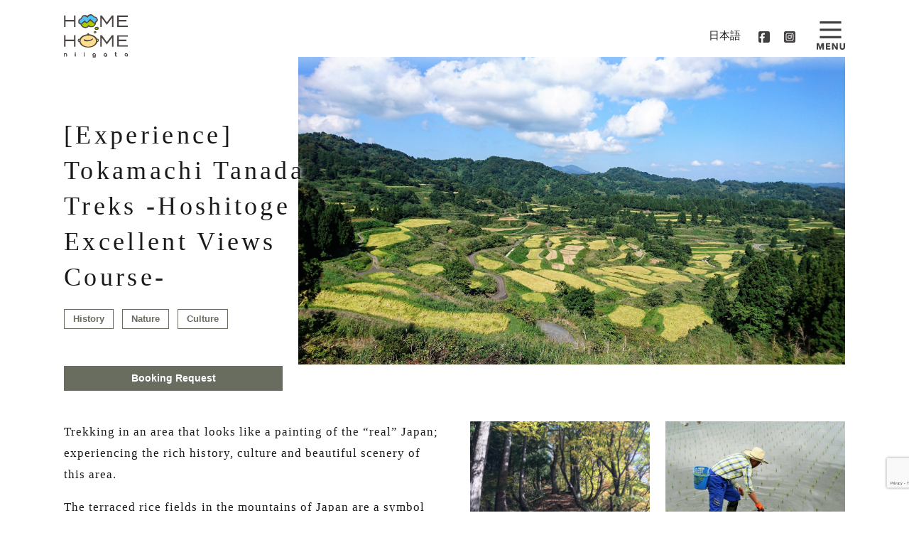

--- FILE ---
content_type: text/html; charset=UTF-8
request_url: https://homehome.jp/en/tours/tokamachitanadatreks-1d-hoshitoge-2/
body_size: 15459
content:
<!doctype html>
<html dir="ltr" lang="en-US" prefix="og: https://ogp.me/ns#" class="no-js locale-en">
	<head>
		<!-- analytics -->
		<script>
		(function(f,i,r,e,s,h,l){i['GoogleAnalyticsObject']=s;f[s]=f[s]||function(){
		(f[s].q=f[s].q||[]).push(arguments)},f[s].l=1*new Date();h=i.createElement(r),
		l=i.getElementsByTagName(r)[0];h.async=1;h.src=e;l.parentNode.insertBefore(h,l)
		})(window,document,'script','//www.google-analytics.com/analytics.js','ga');
		ga('create', 'UA-109565886-1', 'homehome.jp');
		ga('send', 'pageview');
		</script>
		<meta charset="UTF-8">

		<link href="//www.google-analytics.com" rel="dns-prefetch">

		<meta http-equiv="X-UA-Compatible" content="IE=edge,chrome=1">
		<meta name="viewport" content="width=device-width, initial-scale=1.0">
		<meta name="description" content="A village that you want to spend just one more day in. World renown Echigo-Tsumari Art Field, rich food culture born from a snowy land, unique and colourful kimono, and a warm and family like welcome. Tokamachi is sure to keep surprising you with it’s charm and new discoveries even after multiple visits.">
		<link rel="apple-touch-icon" type="image/png" href="https://homehome.jp/wp-content/themes/original/img/apple-touch-icon-180x180.png">
		<link rel="icon" type="image/png" href="https://homehome.jp/wp-content/themes/original/img/icon-192x192.png">
		<title>[Niigata Tokamachi Trekking] Tokamachi Tanada Treks -Hoshitoge Excellent Views Course- *Tours for 2020 seasons have closed, next tour for 2021 starts in April | HOME HOME</title>

		<!-- All in One SEO 4.9.3 - aioseo.com -->
	<meta name="description" content="Trekking in an area that looks like a painting of the “" />
	<meta name="robots" content="max-image-preview:large" />
	<link rel="canonical" href="https://homehome.jp/en/tours/tokamachitanadatreks-1d-hoshitoge-2/" />
	<meta name="generator" content="All in One SEO (AIOSEO) 4.9.3" />
		<meta property="og:locale" content="en_US" />
		<meta property="og:site_name" content="HOME HOME" />
		<meta property="og:type" content="article" />
		<meta property="og:title" content="[Niigata Tokamachi Trekking] Tokamachi Tanada Treks -Hoshitoge Excellent Views Course- *Tours for 2020 seasons have closed, next tour for 2021 starts in April | HOME HOME" />
		<meta property="og:description" content="Trekking in an area that looks like a painting of the “" />
		<meta property="og:url" content="https://homehome.jp/en/tours/tokamachitanadatreks-1d-hoshitoge-2/" />
		<meta property="og:image" content="https://homehome.jp/wp-content/uploads/2020/07/IMG_9914-scaled.jpg" />
		<meta property="og:image:secure_url" content="https://homehome.jp/wp-content/uploads/2020/07/IMG_9914-scaled.jpg" />
		<meta property="og:image:width" content="2560" />
		<meta property="og:image:height" content="1920" />
		<meta property="article:published_time" content="2020-07-19T09:35:44+00:00" />
		<meta property="article:modified_time" content="2025-10-30T03:14:10+00:00" />
		<meta property="article:publisher" content="https://www.facebook.com/Home-Home-Niigata-1334712936620448/" />
		<meta name="twitter:card" content="summary" />
		<meta name="twitter:title" content="[Niigata Tokamachi Trekking] Tokamachi Tanada Treks -Hoshitoge Excellent Views Course- *Tours for 2020 seasons have closed, next tour for 2021 starts in April | HOME HOME" />
		<meta name="twitter:description" content="Trekking in an area that looks like a painting of the “" />
		<meta name="twitter:image" content="https://homehome.jp/wp-content/uploads/2020/07/IMG_9914-scaled.jpg" />
		<script type="application/ld+json" class="aioseo-schema">
			{"@context":"https:\/\/schema.org","@graph":[{"@type":"BreadcrumbList","@id":"https:\/\/homehome.jp\/en\/tours\/tokamachitanadatreks-1d-hoshitoge-2\/#breadcrumblist","itemListElement":[{"@type":"ListItem","@id":"https:\/\/homehome.jp#listItem","position":1,"name":"Home","item":"https:\/\/homehome.jp","nextItem":{"@type":"ListItem","@id":"https:\/\/homehome.jp\/en\/tours\/tokamachitanadatreks-1d-hoshitoge-2\/#listItem","name":"[Experience] Tokamachi Tanada Treks -Hoshitoge Excellent Views Course-"}},{"@type":"ListItem","@id":"https:\/\/homehome.jp\/en\/tours\/tokamachitanadatreks-1d-hoshitoge-2\/#listItem","position":2,"name":"[Experience] Tokamachi Tanada Treks -Hoshitoge Excellent Views Course-","previousItem":{"@type":"ListItem","@id":"https:\/\/homehome.jp#listItem","name":"Home"}}]},{"@type":"Organization","@id":"https:\/\/homehome.jp\/#organization","name":"HOME HOME NIIGATA","description":"A village that you want to spend just one more day in. World renown Echigo-Tsumari Art Field, rich food culture born from a snowy land, unique and colourful kimono, and a warm and family like welcome. Tokamachi is sure to keep surprising you with it\u2019s charm and new discoveries even after multiple visits.","url":"https:\/\/homehome.jp\/","logo":{"@type":"ImageObject","url":"https:\/\/homehome.jp\/wp-content\/uploads\/2018\/03\/logo-03.png","@id":"https:\/\/homehome.jp\/en\/tours\/tokamachitanadatreks-1d-hoshitoge-2\/#organizationLogo","width":1920,"height":1920},"image":{"@id":"https:\/\/homehome.jp\/en\/tours\/tokamachitanadatreks-1d-hoshitoge-2\/#organizationLogo"},"sameAs":["https:\/\/www.instagram.com\/homehomeniigata"]},{"@type":"WebPage","@id":"https:\/\/homehome.jp\/en\/tours\/tokamachitanadatreks-1d-hoshitoge-2\/#webpage","url":"https:\/\/homehome.jp\/en\/tours\/tokamachitanadatreks-1d-hoshitoge-2\/","name":"[Niigata Tokamachi Trekking] Tokamachi Tanada Treks -Hoshitoge Excellent Views Course- *Tours for 2020 seasons have closed, next tour for 2021 starts in April | HOME HOME","description":"Trekking in an area that looks like a painting of the \u201c","inLanguage":"en-US","isPartOf":{"@id":"https:\/\/homehome.jp\/#website"},"breadcrumb":{"@id":"https:\/\/homehome.jp\/en\/tours\/tokamachitanadatreks-1d-hoshitoge-2\/#breadcrumblist"},"image":{"@type":"ImageObject","url":"https:\/\/homehome.jp\/wp-content\/uploads\/2020\/07\/DSC_1365-scaled.jpg","@id":"https:\/\/homehome.jp\/en\/tours\/tokamachitanadatreks-1d-hoshitoge-2\/#mainImage","width":2560,"height":1440},"primaryImageOfPage":{"@id":"https:\/\/homehome.jp\/en\/tours\/tokamachitanadatreks-1d-hoshitoge-2\/#mainImage"},"datePublished":"2020-07-19T18:35:44+09:00","dateModified":"2025-10-30T12:14:10+09:00"},{"@type":"WebSite","@id":"https:\/\/homehome.jp\/#website","url":"https:\/\/homehome.jp\/","name":"HOME HOME","description":"A village that you want to spend just one more day in. World renown Echigo-Tsumari Art Field, rich food culture born from a snowy land, unique and colourful kimono, and a warm and family like welcome. Tokamachi is sure to keep surprising you with it\u2019s charm and new discoveries even after multiple visits.","inLanguage":"en-US","publisher":{"@id":"https:\/\/homehome.jp\/#organization"}}]}
		</script>
		<!-- All in One SEO -->

<link rel="alternate" href="https://homehome.jp/tours/tokamachitanadatreks-1d-hoshitoge/" hreflang="ja" />
<link rel="alternate" href="https://homehome.jp/en/tours/tokamachitanadatreks-1d-hoshitoge-2/" hreflang="en" />
    <script>
        var ajaxUrl = 'https://homehome.jp/wp-admin/admin-ajax.php';
    </script>
<link rel='dns-prefetch' href='//cdnjs.cloudflare.com' />
<script type="text/javascript">
/* <![CDATA[ */
window._wpemojiSettings = {"baseUrl":"https:\/\/s.w.org\/images\/core\/emoji\/14.0.0\/72x72\/","ext":".png","svgUrl":"https:\/\/s.w.org\/images\/core\/emoji\/14.0.0\/svg\/","svgExt":".svg","source":{"concatemoji":"https:\/\/homehome.jp\/wp-includes\/js\/wp-emoji-release.min.js?ver=6.4.7"}};
/*! This file is auto-generated */
!function(i,n){var o,s,e;function c(e){try{var t={supportTests:e,timestamp:(new Date).valueOf()};sessionStorage.setItem(o,JSON.stringify(t))}catch(e){}}function p(e,t,n){e.clearRect(0,0,e.canvas.width,e.canvas.height),e.fillText(t,0,0);var t=new Uint32Array(e.getImageData(0,0,e.canvas.width,e.canvas.height).data),r=(e.clearRect(0,0,e.canvas.width,e.canvas.height),e.fillText(n,0,0),new Uint32Array(e.getImageData(0,0,e.canvas.width,e.canvas.height).data));return t.every(function(e,t){return e===r[t]})}function u(e,t,n){switch(t){case"flag":return n(e,"\ud83c\udff3\ufe0f\u200d\u26a7\ufe0f","\ud83c\udff3\ufe0f\u200b\u26a7\ufe0f")?!1:!n(e,"\ud83c\uddfa\ud83c\uddf3","\ud83c\uddfa\u200b\ud83c\uddf3")&&!n(e,"\ud83c\udff4\udb40\udc67\udb40\udc62\udb40\udc65\udb40\udc6e\udb40\udc67\udb40\udc7f","\ud83c\udff4\u200b\udb40\udc67\u200b\udb40\udc62\u200b\udb40\udc65\u200b\udb40\udc6e\u200b\udb40\udc67\u200b\udb40\udc7f");case"emoji":return!n(e,"\ud83e\udef1\ud83c\udffb\u200d\ud83e\udef2\ud83c\udfff","\ud83e\udef1\ud83c\udffb\u200b\ud83e\udef2\ud83c\udfff")}return!1}function f(e,t,n){var r="undefined"!=typeof WorkerGlobalScope&&self instanceof WorkerGlobalScope?new OffscreenCanvas(300,150):i.createElement("canvas"),a=r.getContext("2d",{willReadFrequently:!0}),o=(a.textBaseline="top",a.font="600 32px Arial",{});return e.forEach(function(e){o[e]=t(a,e,n)}),o}function t(e){var t=i.createElement("script");t.src=e,t.defer=!0,i.head.appendChild(t)}"undefined"!=typeof Promise&&(o="wpEmojiSettingsSupports",s=["flag","emoji"],n.supports={everything:!0,everythingExceptFlag:!0},e=new Promise(function(e){i.addEventListener("DOMContentLoaded",e,{once:!0})}),new Promise(function(t){var n=function(){try{var e=JSON.parse(sessionStorage.getItem(o));if("object"==typeof e&&"number"==typeof e.timestamp&&(new Date).valueOf()<e.timestamp+604800&&"object"==typeof e.supportTests)return e.supportTests}catch(e){}return null}();if(!n){if("undefined"!=typeof Worker&&"undefined"!=typeof OffscreenCanvas&&"undefined"!=typeof URL&&URL.createObjectURL&&"undefined"!=typeof Blob)try{var e="postMessage("+f.toString()+"("+[JSON.stringify(s),u.toString(),p.toString()].join(",")+"));",r=new Blob([e],{type:"text/javascript"}),a=new Worker(URL.createObjectURL(r),{name:"wpTestEmojiSupports"});return void(a.onmessage=function(e){c(n=e.data),a.terminate(),t(n)})}catch(e){}c(n=f(s,u,p))}t(n)}).then(function(e){for(var t in e)n.supports[t]=e[t],n.supports.everything=n.supports.everything&&n.supports[t],"flag"!==t&&(n.supports.everythingExceptFlag=n.supports.everythingExceptFlag&&n.supports[t]);n.supports.everythingExceptFlag=n.supports.everythingExceptFlag&&!n.supports.flag,n.DOMReady=!1,n.readyCallback=function(){n.DOMReady=!0}}).then(function(){return e}).then(function(){var e;n.supports.everything||(n.readyCallback(),(e=n.source||{}).concatemoji?t(e.concatemoji):e.wpemoji&&e.twemoji&&(t(e.twemoji),t(e.wpemoji)))}))}((window,document),window._wpemojiSettings);
/* ]]> */
</script>
<style id='wp-emoji-styles-inline-css' type='text/css'>

	img.wp-smiley, img.emoji {
		display: inline !important;
		border: none !important;
		box-shadow: none !important;
		height: 1em !important;
		width: 1em !important;
		margin: 0 0.07em !important;
		vertical-align: -0.1em !important;
		background: none !important;
		padding: 0 !important;
	}
</style>
<link rel='stylesheet' id='wp-block-library-css' href='https://homehome.jp/wp-includes/css/dist/block-library/style.min.css?ver=6.4.7' media='all' />
<link rel='stylesheet' id='aioseo/css/src/vue/standalone/blocks/table-of-contents/global.scss-css' href='https://homehome.jp/wp-content/plugins/all-in-one-seo-pack/dist/Lite/assets/css/table-of-contents/global.e90f6d47.css?ver=4.9.3' media='all' />
<style id='classic-theme-styles-inline-css' type='text/css'>
/*! This file is auto-generated */
.wp-block-button__link{color:#fff;background-color:#32373c;border-radius:9999px;box-shadow:none;text-decoration:none;padding:calc(.667em + 2px) calc(1.333em + 2px);font-size:1.125em}.wp-block-file__button{background:#32373c;color:#fff;text-decoration:none}
</style>
<style id='global-styles-inline-css' type='text/css'>
body{--wp--preset--color--black: #000000;--wp--preset--color--cyan-bluish-gray: #abb8c3;--wp--preset--color--white: #ffffff;--wp--preset--color--pale-pink: #f78da7;--wp--preset--color--vivid-red: #cf2e2e;--wp--preset--color--luminous-vivid-orange: #ff6900;--wp--preset--color--luminous-vivid-amber: #fcb900;--wp--preset--color--light-green-cyan: #7bdcb5;--wp--preset--color--vivid-green-cyan: #00d084;--wp--preset--color--pale-cyan-blue: #8ed1fc;--wp--preset--color--vivid-cyan-blue: #0693e3;--wp--preset--color--vivid-purple: #9b51e0;--wp--preset--gradient--vivid-cyan-blue-to-vivid-purple: linear-gradient(135deg,rgba(6,147,227,1) 0%,rgb(155,81,224) 100%);--wp--preset--gradient--light-green-cyan-to-vivid-green-cyan: linear-gradient(135deg,rgb(122,220,180) 0%,rgb(0,208,130) 100%);--wp--preset--gradient--luminous-vivid-amber-to-luminous-vivid-orange: linear-gradient(135deg,rgba(252,185,0,1) 0%,rgba(255,105,0,1) 100%);--wp--preset--gradient--luminous-vivid-orange-to-vivid-red: linear-gradient(135deg,rgba(255,105,0,1) 0%,rgb(207,46,46) 100%);--wp--preset--gradient--very-light-gray-to-cyan-bluish-gray: linear-gradient(135deg,rgb(238,238,238) 0%,rgb(169,184,195) 100%);--wp--preset--gradient--cool-to-warm-spectrum: linear-gradient(135deg,rgb(74,234,220) 0%,rgb(151,120,209) 20%,rgb(207,42,186) 40%,rgb(238,44,130) 60%,rgb(251,105,98) 80%,rgb(254,248,76) 100%);--wp--preset--gradient--blush-light-purple: linear-gradient(135deg,rgb(255,206,236) 0%,rgb(152,150,240) 100%);--wp--preset--gradient--blush-bordeaux: linear-gradient(135deg,rgb(254,205,165) 0%,rgb(254,45,45) 50%,rgb(107,0,62) 100%);--wp--preset--gradient--luminous-dusk: linear-gradient(135deg,rgb(255,203,112) 0%,rgb(199,81,192) 50%,rgb(65,88,208) 100%);--wp--preset--gradient--pale-ocean: linear-gradient(135deg,rgb(255,245,203) 0%,rgb(182,227,212) 50%,rgb(51,167,181) 100%);--wp--preset--gradient--electric-grass: linear-gradient(135deg,rgb(202,248,128) 0%,rgb(113,206,126) 100%);--wp--preset--gradient--midnight: linear-gradient(135deg,rgb(2,3,129) 0%,rgb(40,116,252) 100%);--wp--preset--font-size--small: 13px;--wp--preset--font-size--medium: 20px;--wp--preset--font-size--large: 36px;--wp--preset--font-size--x-large: 42px;--wp--preset--spacing--20: 0.44rem;--wp--preset--spacing--30: 0.67rem;--wp--preset--spacing--40: 1rem;--wp--preset--spacing--50: 1.5rem;--wp--preset--spacing--60: 2.25rem;--wp--preset--spacing--70: 3.38rem;--wp--preset--spacing--80: 5.06rem;--wp--preset--shadow--natural: 6px 6px 9px rgba(0, 0, 0, 0.2);--wp--preset--shadow--deep: 12px 12px 50px rgba(0, 0, 0, 0.4);--wp--preset--shadow--sharp: 6px 6px 0px rgba(0, 0, 0, 0.2);--wp--preset--shadow--outlined: 6px 6px 0px -3px rgba(255, 255, 255, 1), 6px 6px rgba(0, 0, 0, 1);--wp--preset--shadow--crisp: 6px 6px 0px rgba(0, 0, 0, 1);}:where(.is-layout-flex){gap: 0.5em;}:where(.is-layout-grid){gap: 0.5em;}body .is-layout-flow > .alignleft{float: left;margin-inline-start: 0;margin-inline-end: 2em;}body .is-layout-flow > .alignright{float: right;margin-inline-start: 2em;margin-inline-end: 0;}body .is-layout-flow > .aligncenter{margin-left: auto !important;margin-right: auto !important;}body .is-layout-constrained > .alignleft{float: left;margin-inline-start: 0;margin-inline-end: 2em;}body .is-layout-constrained > .alignright{float: right;margin-inline-start: 2em;margin-inline-end: 0;}body .is-layout-constrained > .aligncenter{margin-left: auto !important;margin-right: auto !important;}body .is-layout-constrained > :where(:not(.alignleft):not(.alignright):not(.alignfull)){max-width: var(--wp--style--global--content-size);margin-left: auto !important;margin-right: auto !important;}body .is-layout-constrained > .alignwide{max-width: var(--wp--style--global--wide-size);}body .is-layout-flex{display: flex;}body .is-layout-flex{flex-wrap: wrap;align-items: center;}body .is-layout-flex > *{margin: 0;}body .is-layout-grid{display: grid;}body .is-layout-grid > *{margin: 0;}:where(.wp-block-columns.is-layout-flex){gap: 2em;}:where(.wp-block-columns.is-layout-grid){gap: 2em;}:where(.wp-block-post-template.is-layout-flex){gap: 1.25em;}:where(.wp-block-post-template.is-layout-grid){gap: 1.25em;}.has-black-color{color: var(--wp--preset--color--black) !important;}.has-cyan-bluish-gray-color{color: var(--wp--preset--color--cyan-bluish-gray) !important;}.has-white-color{color: var(--wp--preset--color--white) !important;}.has-pale-pink-color{color: var(--wp--preset--color--pale-pink) !important;}.has-vivid-red-color{color: var(--wp--preset--color--vivid-red) !important;}.has-luminous-vivid-orange-color{color: var(--wp--preset--color--luminous-vivid-orange) !important;}.has-luminous-vivid-amber-color{color: var(--wp--preset--color--luminous-vivid-amber) !important;}.has-light-green-cyan-color{color: var(--wp--preset--color--light-green-cyan) !important;}.has-vivid-green-cyan-color{color: var(--wp--preset--color--vivid-green-cyan) !important;}.has-pale-cyan-blue-color{color: var(--wp--preset--color--pale-cyan-blue) !important;}.has-vivid-cyan-blue-color{color: var(--wp--preset--color--vivid-cyan-blue) !important;}.has-vivid-purple-color{color: var(--wp--preset--color--vivid-purple) !important;}.has-black-background-color{background-color: var(--wp--preset--color--black) !important;}.has-cyan-bluish-gray-background-color{background-color: var(--wp--preset--color--cyan-bluish-gray) !important;}.has-white-background-color{background-color: var(--wp--preset--color--white) !important;}.has-pale-pink-background-color{background-color: var(--wp--preset--color--pale-pink) !important;}.has-vivid-red-background-color{background-color: var(--wp--preset--color--vivid-red) !important;}.has-luminous-vivid-orange-background-color{background-color: var(--wp--preset--color--luminous-vivid-orange) !important;}.has-luminous-vivid-amber-background-color{background-color: var(--wp--preset--color--luminous-vivid-amber) !important;}.has-light-green-cyan-background-color{background-color: var(--wp--preset--color--light-green-cyan) !important;}.has-vivid-green-cyan-background-color{background-color: var(--wp--preset--color--vivid-green-cyan) !important;}.has-pale-cyan-blue-background-color{background-color: var(--wp--preset--color--pale-cyan-blue) !important;}.has-vivid-cyan-blue-background-color{background-color: var(--wp--preset--color--vivid-cyan-blue) !important;}.has-vivid-purple-background-color{background-color: var(--wp--preset--color--vivid-purple) !important;}.has-black-border-color{border-color: var(--wp--preset--color--black) !important;}.has-cyan-bluish-gray-border-color{border-color: var(--wp--preset--color--cyan-bluish-gray) !important;}.has-white-border-color{border-color: var(--wp--preset--color--white) !important;}.has-pale-pink-border-color{border-color: var(--wp--preset--color--pale-pink) !important;}.has-vivid-red-border-color{border-color: var(--wp--preset--color--vivid-red) !important;}.has-luminous-vivid-orange-border-color{border-color: var(--wp--preset--color--luminous-vivid-orange) !important;}.has-luminous-vivid-amber-border-color{border-color: var(--wp--preset--color--luminous-vivid-amber) !important;}.has-light-green-cyan-border-color{border-color: var(--wp--preset--color--light-green-cyan) !important;}.has-vivid-green-cyan-border-color{border-color: var(--wp--preset--color--vivid-green-cyan) !important;}.has-pale-cyan-blue-border-color{border-color: var(--wp--preset--color--pale-cyan-blue) !important;}.has-vivid-cyan-blue-border-color{border-color: var(--wp--preset--color--vivid-cyan-blue) !important;}.has-vivid-purple-border-color{border-color: var(--wp--preset--color--vivid-purple) !important;}.has-vivid-cyan-blue-to-vivid-purple-gradient-background{background: var(--wp--preset--gradient--vivid-cyan-blue-to-vivid-purple) !important;}.has-light-green-cyan-to-vivid-green-cyan-gradient-background{background: var(--wp--preset--gradient--light-green-cyan-to-vivid-green-cyan) !important;}.has-luminous-vivid-amber-to-luminous-vivid-orange-gradient-background{background: var(--wp--preset--gradient--luminous-vivid-amber-to-luminous-vivid-orange) !important;}.has-luminous-vivid-orange-to-vivid-red-gradient-background{background: var(--wp--preset--gradient--luminous-vivid-orange-to-vivid-red) !important;}.has-very-light-gray-to-cyan-bluish-gray-gradient-background{background: var(--wp--preset--gradient--very-light-gray-to-cyan-bluish-gray) !important;}.has-cool-to-warm-spectrum-gradient-background{background: var(--wp--preset--gradient--cool-to-warm-spectrum) !important;}.has-blush-light-purple-gradient-background{background: var(--wp--preset--gradient--blush-light-purple) !important;}.has-blush-bordeaux-gradient-background{background: var(--wp--preset--gradient--blush-bordeaux) !important;}.has-luminous-dusk-gradient-background{background: var(--wp--preset--gradient--luminous-dusk) !important;}.has-pale-ocean-gradient-background{background: var(--wp--preset--gradient--pale-ocean) !important;}.has-electric-grass-gradient-background{background: var(--wp--preset--gradient--electric-grass) !important;}.has-midnight-gradient-background{background: var(--wp--preset--gradient--midnight) !important;}.has-small-font-size{font-size: var(--wp--preset--font-size--small) !important;}.has-medium-font-size{font-size: var(--wp--preset--font-size--medium) !important;}.has-large-font-size{font-size: var(--wp--preset--font-size--large) !important;}.has-x-large-font-size{font-size: var(--wp--preset--font-size--x-large) !important;}
.wp-block-navigation a:where(:not(.wp-element-button)){color: inherit;}
:where(.wp-block-post-template.is-layout-flex){gap: 1.25em;}:where(.wp-block-post-template.is-layout-grid){gap: 1.25em;}
:where(.wp-block-columns.is-layout-flex){gap: 2em;}:where(.wp-block-columns.is-layout-grid){gap: 2em;}
.wp-block-pullquote{font-size: 1.5em;line-height: 1.6;}
</style>
<link rel='stylesheet' id='wpcf7-stripe-css' href='https://homehome.jp/wp-content/plugins/contact-form-7/modules/stripe/style.css?ver=5.9.8' media='all' />
<link rel='stylesheet' id='contact-form-7-css' href='https://homehome.jp/wp-content/plugins/contact-form-7/includes/css/styles.css?ver=5.9.8' media='all' />
<link rel='stylesheet' id='toc-screen-css' href='https://homehome.jp/wp-content/plugins/table-of-contents-plus/screen.min.css?ver=2411.1' media='all' />
<link rel='stylesheet' id='wpcf7-redirect-script-frontend-css' href='https://homehome.jp/wp-content/plugins/wpcf7-redirect/build/assets/frontend-script.css?ver=2c532d7e2be36f6af233' media='all' />
<link rel='stylesheet' id='original-css' href='https://homehome.jp/wp-content/themes/original/css/style.css?ver=1908282' media='all' />
<link rel='stylesheet' id='slick-css' href='//cdnjs.cloudflare.com/ajax/libs/slick-carousel/1.8.1/slick.min.css?ver=6.4.7' media='all' />
<link rel='stylesheet' id='lightbox-css' href='https://homehome.jp/wp-content/themes/original/css/lightbox.min.css?ver=6.4.7' media='all' />
<script type="text/javascript" src="https://homehome.jp/wp-content/themes/original/js/lib/conditionizr-4.3.0.min.js?ver=4.3.0" id="conditionizr-js"></script>
<script type="text/javascript" src="https://homehome.jp/wp-content/themes/original/js/lib/modernizr-2.7.1.min.js?ver=2.7.1" id="modernizr-js"></script>
<script type="text/javascript" src="https://homehome.jp/wp-includes/js/jquery/jquery.min.js?ver=3.7.1" id="jquery-core-js"></script>
<script type="text/javascript" src="https://homehome.jp/wp-includes/js/jquery/jquery-migrate.min.js?ver=3.4.1" id="jquery-migrate-js"></script>
<script type="text/javascript" src="//cdnjs.cloudflare.com/ajax/libs/slick-carousel/1.8.1/slick.min.js?ver=6.4.7" id="slick-js"></script>
<script type="text/javascript" src="https://homehome.jp/wp-content/themes/original/js/ofi.min.js?ver=1.0.0" id="ofi-js"></script>
<script type="text/javascript" src="https://homehome.jp/wp-content/themes/original/js/pace.min.js?ver=1.0.0" id="pace-js"></script>
<script type="text/javascript" src="https://homehome.jp/wp-content/themes/original/js/parallax.min.js?ver=1.0.0" id="parallax-js"></script>
<script type="text/javascript" src="https://homehome.jp/wp-content/themes/original/js/aos.min.js?ver=1.0.0" id="aos-js"></script>
<script type="text/javascript" src="https://homehome.jp/wp-content/themes/original/js/lightbox.min.js?ver=1.0.0" id="lightbox-js"></script>
<script data-text='{"\u30ab\u30fc\u30c9\u756a\u53f7":"Card Number","\u8a8d\u8a3c\u30b3\u30fc\u30c9":"Verification Code (CVC\/CVV)","\u6709\u52b9\u671f\u9650":"Validity Date (MM\/YY)","\u90f5\u4fbf\u756a\u53f7":"Zip\/Postal code","\u652f\u6255\u3046":"Checkout","\u5186":"JPY"}' id="original_script" type="text/javascript" src="https://homehome.jp/wp-content/themes/original/js/scripts.js?ver=190821" id="original-js"></script>
<script type="text/javascript" src="https://homehome.jp/wp-content/themes/original/js/model-tour.js?ver=190821" id="model-tour-js"></script>
<script type="text/javascript" src="https://js.stripe.com/v3/" id="stripe-js"></script>
<link rel="https://api.w.org/" href="https://homehome.jp/wp-json/" /><link rel="alternate" type="application/json" href="https://homehome.jp/wp-json/wp/v2/tours/3237" /><link rel="alternate" type="application/json+oembed" href="https://homehome.jp/wp-json/oembed/1.0/embed?url=https%3A%2F%2Fhomehome.jp%2Fen%2Ftours%2Ftokamachitanadatreks-1d-hoshitoge-2%2F&#038;lang=en" />
<link rel="alternate" type="text/xml+oembed" href="https://homehome.jp/wp-json/oembed/1.0/embed?url=https%3A%2F%2Fhomehome.jp%2Fen%2Ftours%2Ftokamachitanadatreks-1d-hoshitoge-2%2F&#038;format=xml&#038;lang=en" />
<link rel="apple-touch-icon" sizes="120x120" href="/wp-content/uploads/fbrfg/apple-touch-icon.png?v=E65MKKro7e">
<link rel="icon" type="image/png" sizes="32x32" href="/wp-content/uploads/fbrfg/favicon-32x32.png?v=E65MKKro7e">
<link rel="icon" type="image/png" sizes="16x16" href="/wp-content/uploads/fbrfg/favicon-16x16.png?v=E65MKKro7e">
<link rel="manifest" href="/wp-content/uploads/fbrfg/site.webmanifest?v=E65MKKro7e">
<link rel="mask-icon" href="/wp-content/uploads/fbrfg/safari-pinned-tab.svg?v=E65MKKro7e" color="#5bbad5">
<link rel="shortcut icon" href="/wp-content/uploads/fbrfg/favicon.ico?v=E65MKKro7e">
<meta name="msapplication-TileColor" content="#da532c">
<meta name="msapplication-config" content="/wp-content/uploads/fbrfg/browserconfig.xml?v=E65MKKro7e">
<meta name="theme-color" content="#ffffff">		<style type="text/css" id="wp-custom-css">
			
@media screen and (max-width: 768px) {
    .kurashi_experience {
		padding-top: 70px;
	}
}		</style>
				<style>
			.p-contactForm__label:after{
				content: "If applicable"
			}
			.p-contactForm__label--require:after{
				content: "Required"
			}
		</style>
	</head>
	<body data-rsssl=1 class="tours-template-default single single-tours postid-3237 tokamachitanadatreks-1d-hoshitoge-2">

		<!-- wrapper -->
		<div class="l-container">

			<!-- header -->
			<header class="l-header p-header" role="banner" id="header">
				<div class="l-wrap">
					<div class="p-header__bar">
						<div class="p-header__logo">
							<h1>
								<a href="https://homehome.jp/en">
									<img src="https://homehome.jp/wp-content/themes/original/img/logo.svg" alt="HOME HOME" class="p-header__logo__text">
								</a>
							</h1>
						</div>
						<nav class="p-header__info u-textRight">
							<ul class="u-flex u-flex--center">
								<ul id="menu-language-switch" class="menu"><li id="menu-item-326-ja" class="lang-item lang-item-13 lang-item-ja lang-item-first menu-item menu-item-type-custom menu-item-object-custom menu-item-326-ja"><a href="https://homehome.jp/tours/tokamachitanadatreks-1d-hoshitoge/" hreflang="ja" lang="ja">日本語</a></li>
<li id="menu-item-326-zh" class="lang-item lang-item-20 lang-item-zh no-translation menu-item menu-item-type-custom menu-item-object-custom menu-item-326-zh"><a href="https://homehome.jp/zh/" hreflang="zh-CN" lang="zh-CN">繁體中文</a></li>
</ul>								<li class="p-header__info__sns">
									<a href="https://www.facebook.com/HomeHomeNiigata/">
										<img src="https://homehome.jp/wp-content/themes/original/img/icons/facebook_b.svg" alt="facebook" class="p-footer__sns">
									</a>
								</li>
								<li class="p-header__info__sns">
									<a href="https://www.instagram.com/homehomeniigata">
										<img src="https://homehome.jp/wp-content/themes/original/img/icons/instagram_b.svg" alt="instagram" class="p-footer__sns">
									</a>
								</li>
							</ul>
						</nav>
					</div>
					<button class="c-icon--menu"></button>
					<ul class="u-ls12 p-header__info__menu u-flex u-flex--col3">
						<li class="u-font16 ">
							<a href="https://homehome.jp/en/tour-en/">
								<div class="u-ofi">
									<img src="https://homehome.jp/wp-content/themes/original/img/menu/about_head.jpg" alt="Tour" >
								</div>
								Tour							</a>
						</li>
						<li class="u-font16 ">
							<a href="https://homehome.jp/en/aboutus-en/">
								<div class="u-ofi">
									<img src="https://homehome.jp/wp-content/themes/original/img/menu/about_head.jpg" alt="About Us" >
								</div>
								About Us
							</a>
						</li>
						<li class="u-font16 ">
							<a href="https://homehome.jp/en/area-en/">
								<div class="u-ofi">
									<img src="https://homehome.jp/wp-content/themes/original/img/menu/area_head.jpg" alt="Area" >
								</div>
								Area							</a>
						</li>
						<li class="u-font16 ">
							<a href="https://homehome.jp/en/education-en/">
								<div class="u-ofi">
									<img src="https://homehome.jp/wp-content/themes/original/img/menu/kenshu_head.jpg" alt="Others" >
								</div>
								Others							</a>
						</li>
						<li class="u-font16 ">
							<a href="https://homehome.jp/en/tours/tokamachitanadatreks-1d-hoshitoge-2/">
								<div class="u-ofi">
									<img src="https://homehome.jp/wp-content/themes/original/img/menu/education_head.jpg" alt="越後妻有田舎体験" >
								</div>
								越後妻有田舎体験							</a>
						</li>
						<li class="u-font16 ">
							<a href="https://homehome.jp/en/company-en/">
								<div class="u-ofi">
									<img src="https://homehome.jp/wp-content/themes/original/img/menu/about_head.jpg" alt="Company Profile" >
								</div>
								Company Profile							</a>
						</li>
						<li class="u-font16 ">
							<a href="https://homehome.jp/en/contact-en/">
								<div class="u-ofi">
									<img src="https://homehome.jp/wp-content/themes/original/img/menu/about_head.jpg" alt="Inquiry" >
								</div>
								Inquiry							</a>
						</li>
						<li></li>
					</ul>
				</div>
				<div class="p-header__overlay"></div>
				
			</header>
			<main role="main" class="l-main">
				
				
	<section class="l-section">
	<div class="l-wrap">
	
		<div class="p-tour__head">
			<div class="p-tour__head__text">
				<h1 class="u-mb20">[Experience] Tokamachi Tanada Treks -Hoshitoge Excellent Views Course-</h1>
				<div class="p-tour__head__info">
					<div class="u-mb40">
																			<span class="c-tag">History</span>
													<span class="c-tag">Nature</span>
													<span class="c-tag">Culture</span>
											</div>
					<a href="https://homehome.jp/en/reservation-en/?reservation_tour=[Experience] Tokamachi Tanada Treks -Hoshitoge Excellent Views Course-" class="c-button">Booking Request</a>
				</div>
				
			</div>
			<div class="p-tour__head__image u-ofi">
				<img src="https://homehome.jp/wp-content/uploads/2020/07/DSC_1365-scaled.jpg"/>
			</div>
		</div>
		<div class="u-flex u-flex--between u-flex--col2">
			<div class="p-article u-mb40--sp">
				<input id="trigger1" class="p-article__trigger" type="checkbox">
    			<label class="p-article__btn" for="trigger1"></label>
				<article>
<p>Trekking in an area that looks like a painting of the “real” Japan; experiencing the rich history, culture and beautiful scenery of this area.</p>
<p>The terraced rice fields in the mountains of Japan are a symbol of its history and culture. The records from the past show how people in this area of heavy snow built stair-like rice fields; they also show how hard-working these people were.</p>
<p>Walking on the paths between the terraced rice fields, with deep forests and unmistakable cedar trees standing alongside, you encounter some of the most beautiful scenery in the country.</p>
<p>Through experiences including visiting local farmers, wild vegetable picking, rice planting/harvesting, cycling, paddling and snowshoeing, explore the history and the culture firsthand.</p>
<p> </p>
<h2>Outline</h2>
<p><b>1, Serene Satoyama Landscape with Iconic Rice Terraces</b><b><br /></b><span style="font-weight: 400;"> In Tōkamachi, the traditional satoyama (village mountain) life centered around terraced rice paddies continues today. These paddies, cherished since an era when rice was society’s true measure of value, are a symbol of Japanese culture. They also perform essential ecological roles—flood control, water filtration, and serving as a habitat for diverse wildlife. Tōkamachi in Niigata Prefecture is known as one of Japan’s premier regions for terraced rice paddies, enchanting many visitors. In this heavy-snow area, the fields stand as testament to how earlier generations met fierce winters with resilient ingenuity.</span></p>
<p><b>2, Guided by Local Outdoor Experts</b><b><br /></b><span style="font-weight: 400;"> Satoyama is a meeting point of human life and wildlife. Local guides raised in snow-country villages bring their intimate knowledge of the delicate balance of nature to life. Along the way, you might spot signs of tanuki (raccoon dogs), badgers, serow, or bent cedar trees weighed down by snow. Climbing through lower mountains, you’ll see beech groves, intertwined vines like wisteria or akebi, and other fascinating flora. Pause to observe how people and nature intertwine in this vibrant, living landscape. You may even meet villagers working in the fields and have a warm, spontaneous interaction that deepens your journey.</span></p>
<p><b>3, Behind the scene of Beautiful Tanada</b><b><br /></b><span style="font-weight: 400;"> While the terraced paddies and satoyama views captivate many visitors, they are sustained only through intense, ongoing local effort. But aging farming communities now find it harder than ever to maintain them. Paradoxically, crowded with visitors during the &#8216;water mirror&#8217; season (spring to early summer), the scenery delights yet also causes mixed feelings among residents. This tour doesn’t shy away from these realities. As you admire the view, you’ll also gain insight into Japan’s present-day challenges—and leave with a moment to reflect on how these landscapes might be preserved for the future.</span></p>
<p> </p>
<hr />
<p> </p>
<p><span style="font-weight: 400;">Tokamachi Tanada Treks currently offers two courses, and each course offers a unique way to experience “real Japan.” Whether you choose this </span><b>Hoshitōge</b> course<span style="font-weight: 400;">, with its satoyama rice terrace vistas and ecological tapestry, or the historical section </span>along Matsunoyama Kaidō<span style="font-weight: 400;">, <strong>tracing the samurai path</strong> (<a href="https://homehome.jp/en/tours/tokamachitanadatreks-1d-historical/">Tokamachi Tanada Treks &#8211; Historical Course: The Samurai’s Ancient Route</a>) —both invite connection: with nature, with history, and with people.</span></p>
<p> </p>
<p>For those who lack confidence walking steep slopes, there is also a <strong>walking tour</strong> through the village nestled between two beautiful terraced rice fields, each with its own distinct charm: <a href="https://homehome.jp/en/tours/satoyamawalk_gimyokamo-2/">Tokamachi Satoyama Walk -Gimyo &amp; Kamo Rice Terraces Course-</a></p>
<p> </p>
<p><strong>In winter</strong>, there is a tour that allows you to experience traditional snowshoes called Kanjiki in the terraced rice fields: <a href="https://homehome.jp/en/tours/snowshoewalk/">Rice Terraces “Kanjiki” Snowshoe Walking with Tea Time on the snow</a></p>
</article>
			</div>
			<div class="u-flex u-flex--between u-flex--col2">
				<div class="p-tour__head__image__sub u-ofi u-mb20--sp">
					<img src="https://homehome.jp/wp-content/uploads/2020/07/IMG_6863-1024x768.jpg"/>
				</div>
				<div class="p-tour__head__image__sub u-ofi">
					<img src="https://homehome.jp/wp-content/uploads/2018/03/18766506_1370491936375881_1440589810048895694_o-700x467.jpg"/>
				</div>
			</div>
		</div>
	</div>
</section>
<section class="l-section">
	<div class="l-wrap">
		<div class="l-inner">
							<div class="u-mb60"><iframe width="560" height="315" src="https://www.youtube.com/embed/RUj5EX0bvZU" title="YouTube video player" frameborder="0" allow="accelerometer; autoplay; clipboard-write; encrypted-media; gyroscope; picture-in-picture; web-share" allowfullscreen></iframe></div>
						<h3 class="c-title--home">
				<img src="https://homehome.jp/wp-content/themes/original/img/home/title_tour_info.svg" alt="tour info" >
				<span class="u-gothic u-font12">Detail</span>
			</h3>
			<div class="p-tour__highlight">
				<p class="u-gothic">Highlights</p>
				<ul class="">
																<li>Have a private view of Hoshitoge Rice Terraces all to yourselves</li>
											<li>Feel the history of Samurai time</li>
											<li>Experience local lifestyle</li>
									</ul>
			</div>
			<div>
													<div class="p-tour__journey">
						<div class="p-tour__journey__label u-gothic"><span>Itinerary</span></div>
						<div class="p-article">
							<input id="journey0" class="p-article__trigger" type="checkbox">
			    			<label class="p-article__btn" for="journey0"></label>
							<article class="u-cf"><p style="text-align: left;"><img class="aligncenter size-medium wp-image-6065" src="https://homehome.jp/wp-content/uploads/2020/07/IMG_9914-300x225.jpg" alt="" /></p>
<p><img class="alignnone size-medium wp-image-3119" src="https://homehome.jp/wp-content/uploads/2020/07/IMG_6863-300x225.jpg" alt="" /></p>
<p><span style="font-weight: 400;">Please inform us of your departure time preference at the time of application. (If you would prefer a different time, please contact us.)</span></p>
<p><span style="font-weight: 400;">&nbsp;</span></p>
<p><span style="font-weight: 400;">From Apr to Jun, late Sept to Nov.</span></p>
<ul>
<li style="font-weight: 400;" aria-level="1"><span style="font-weight: 400;">Morning: Departs 9:15 &ndash; finishes around 12:45&nbsp;</span></li>
</ul>
<p><span style="font-weight: 400;">Afternoon: Departs 13:15 &ndash; finishes around 16:45</span></p>
<p><span style="font-weight: 400;">July to mid-September</span></p>
<ul>
<li style="font-weight: 400;" aria-level="1"><span style="font-weight: 400;">Morning: Departs 6:30 &ndash; finishes at approx. 10:00</span></li>
</ul>
<p><span style="font-weight: 400;">※Due to expected extreme heat during the day in summer, afternoon courses will not be held.</span></p>
<p><span style="font-weight: 400;">※The estimated time may vary. For those unfamiliar with mountain hiking, the hike may take more than 4 hours, so please plan with room for adjustment.</span></p>
<p><img class="alignnone size-medium wp-image-3118" src="https://homehome.jp/wp-content/uploads/2020/07/IMG_6853-300x225.jpg" alt="" /></p>
<p><span style="font-weight: 400;">Meet your guide at Hokuhoku Oshima Station. The tour takes approximately 3.5 hours.</span></p>
<p><span style="font-weight: 400;">The first stop is to visit the local shrine to ask for safety on the walk, and then start the trek. The course provides views of a variety of landscapes, as well as the footprints of the animals of the beech forests (and sometimes the animals and birds themselves). When the weather is favorable, it&rsquo;s possible to see not only the </span><i><span style="font-weight: 400;">tanada</span></i><span style="font-weight: 400;"> terraced rice fields, but as far away as Sado Island in the Sea of Japan.</span></p>
<p><span style="font-weight: 400;">Along the walk are the Hoshitoge Rice Terraces, the most famous tanada in all of Japan. The course, however, is not used by regular tourists, so guests have a private view all to themselves. We will also have a short break there with local sweets and tea.</span></p>
<p><span style="font-weight: 400;">After trekking, the guide drops you off at Matsudai station or at Hokuhoku Oshima station.</span></p>
<p><img class="alignnone size-medium wp-image-3094" src="https://homehome.jp/wp-content/uploads/2020/07/DSC_1365-300x169.jpg" alt="" /><img class="alignnone size-medium wp-image-3120" src="https://homehome.jp/wp-content/uploads/2020/07/IMG_2167-300x225.jpg" alt="" /></p>
</article>
						</div>
					</div>
											</div>
			<div class="p-tour__info u-gothic">
				<table>
					<tbody>
						<tr>
							<th>Period</th><td>April to November (We will have the other courses for the winter priod)</td>
						</tr>
						<tr>
							<th>Venue</th><td>Hokuhoku Line, Hokuhoku Oshima station</td>
						</tr>
						<tr>
							<th>Includes</th><td>English speaking guide, insurance, drinking water, snacks and drinks</td>
						</tr>
						<tr>
							<th>Required Equipments</th><td>Walking & Hiking Clothes and shoes, rain gear (for light rain), towel, backpack and water bottle<br />
<a href="https://homehome.jp/wp-content/uploads/2021/04/b4514dd1ccc00a15bded3ad50b2c3423-scaled.jpg" data-lightbox="example">An example of clothing</a></td>
						</tr>
						<tr>
							<th>Event Conditions</th><td>2 or more participants</td>
						</tr>
					</tbody>
				</table>
			</div>
			<div class="u-mb60">
				<div class="p-article p-article--notice u-mb20">
					<input id="notice" class="p-article__trigger" type="checkbox">
	    			<label class="p-article__btn" for="notice"></label>
					<article class="u-cf u-gothic p-tour__notice__article">
						・Minimum number of participants: 2

・Booking deadline: 1 week before the tour date

・Cancellation policy:
<p style="padding-left: 40px;">We charge cancellation fee as following:</p>
<p style="padding-left: 40px;">6 days to 1 day before the tour: 30％ of total tour cost</p>
<p style="padding-left: 40px;">Before the tour starting time: 50% of total tour cost</p>
<p style="padding-left: 40px;">After the tour starting time: 100% of total tour cost</p>
・Special notes:
<p style="padding-left: 40px;">・As the tour course includes private land, you are not allowed to enter the course without a guide after the tour has finished.</p>
<p style="padding-left: 40px;">・Although our tour guides take the utmost care, you are responsible for any accidents that occur during the tour.</p>
<p style="padding-left: 40px;">・Tea and snacks are provided during breaks. If you have any allergies or dietary concerns, please contact us in advance.</p>
<p style="padding-left: 40px;">・Please refrain from participating if you are not in good physical condition.</p>
<p style="padding-left: 40px;">・The tour may be interrupted or changed before or during the tour if the guide considers you to be unfit for the tour, for example, because of your clothing or physical condition. However, no refunds will be made in such cases.</p>
・Tour guide/tour manager
<p style="padding-left: 40px;">Our tour guide/tour manager will escort you from the pick up point Hokuhoku Oshima station to drop off point Hokuhoku Oshima station/Matsudai station.</p>
<p style="padding-left: 40px;">Other than the time frame above, kindly arrange your trip by your own.</p>					</article>
				</div>
							</div>
			<div class="u-textCenter p-tour__price u-gothic u-mb40">
				<div class="u-mb20">
					<h5>JPY 9,250 / 1 person (tax included)</h5>
									</div>
				<div class="u-mb10"><a href="https://homehome.jp/en/reservation-en/?reservation_tour=[Experience] Tokamachi Tanada Treks -Hoshitoge Excellent Views Course-" class="c-button u-font16">Booking Request</a></div>
				<p><small>*After sending a booking request, we will confirm availability and get back to you.</small></p>
			</div>
									<div id="map" class="u-mb40 p-tour__map"></div>
			<input type="hidden" id="address" value="新潟県上越市大島区下達269-2" />
			<script>
		      function initMap() {
		      	var geocoder = new google.maps.Geocoder();
		      	var address = document.getElementById("address").value;
		      	var center;
		      	geocoder.geocode( { 'address':address ,'region': 'jp'},
			    function(results, status) {
				  if (status == google.maps.GeocoderStatus.OK) {
				    center = {lat: results[0].geometry.location.lat(), lng: results[0].geometry.location.lng()};
				    console.log(center);
				    var uluru = {lat: -25.363, lng: 131.044};
			        var map = new google.maps.Map(document.getElementById('map'), {
			          zoom: 14,
			          center: center
			        });
			        var marker = new google.maps.Marker({
			          position: center,
			          map: map
			        });
				  }
				});
		        
		      }
		    </script>
		    <script async defer src="https://maps.googleapis.com/maps/api/js?key=AIzaSyDlmErqt_nGm9aE4kR-KN6A11xlkQ9_7OM&callback=initMap">
		    </script>
		    		</div>
	</div>
</section>
<section id="flow" class="l-section l-section--dark">
	<div class="l-wrap">
		<h4 class="u-textCenter u-font18 u-mb30">How To Book</h4>
		<div class="p-flow">
			<div>
				<h5>Booking Request</h5>
				<p>First, send us a booking request to check availability.</p>
			</div>
			<div>
				<h5>Confirming Availability</h5>
				<p>We will review the request and reply to you.</p>
			</div>
			<div>
				<h5>Completing The Booking</h5>
				<p>Fill the form we send by email and proceed with payment.</p>
			</div>
			<div>
				<h5>Departure Day</h5>
				<p>Finally, come to the meeting point to enjoy the tour!</p>
			</div>
		</div>
	</div>
</section><section class="l-section">
	<h3 class="c-title--home">
		<img src="https://homehome.jp/wp-content/themes/original/img/home/title_recommend.svg" alt="recommend" >
		<span class="u-gothic u-font12">Related Products</span>
	</h3>
		<div class="p-cardWrap u-mb30">
	<div class="p-card">
		<div class="u-ofi">
			<img src="https://homehome.jp/wp-content/uploads/2024/07/IMG_1406_Original-scaled.jpg"/>
		</div>
		<h4><a href="https://homehome.jp/en/tours/tokamachitanadatreks-1d-historical/" class="u-noDeco">[Experience] Tokamachi Tanada Treks &#8211; Historical Course: The Samurai’s Ancient Route</a></h4>
		<div class="u-mb20">
										<span class="c-tag">History</span>
							<span class="c-tag">Culture</span>
							<span class="c-tag">Nature</span>
					</div>
		<a href="https://homehome.jp/en/tours/tokamachitanadatreks-1d-historical/" class="c-button">Details & Booking</a>
	</div>
	<div class="p-card">
		<div class="u-ofi">
			<img src="https://homehome.jp/wp-content/uploads/2024/07/IMG_20180730_145647-scaled.jpg"/>
		</div>
		<h4><a href="https://homehome.jp/en/tours/taxitour_02/" class="u-noDeco">[Day Trip] Private Taxi Tour -Indulging in Echigo-Tsumari Art Triennale and Local Life-</a></h4>
		<div class="u-mb20">
										<span class="c-tag">art</span>
							<span class="c-tag"> local</span>
							<span class="c-tag"> nature</span>
					</div>
		<a href="https://homehome.jp/en/tours/taxitour_02/" class="c-button">Details & Booking</a>
	</div>
	<div class="p-card">
		<div class="u-ofi">
			<img src="https://homehome.jp/wp-content/uploads/2023/07/IMG_4347-scaled.jpg"/>
		</div>
		<h4><a href="https://homehome.jp/en/tours/satoyamawalk_gimyokamo-2/" class="u-noDeco">[Experience] Tokamachi Satoyama Walk -Gimyo &#038; Kamo Rice Terraces Course-</a></h4>
		<div class="u-mb20">
										<span class="c-tag">history</span>
							<span class="c-tag"> culture</span>
							<span class="c-tag"> nature</span>
					</div>
		<a href="https://homehome.jp/en/tours/satoyamawalk_gimyokamo-2/" class="c-button">Details & Booking</a>
	</div>
	<div class="p-card">
		<div class="u-ofi">
			<img src="https://homehome.jp/wp-content/uploads/2023/09/Image_20230919_121756_2-1-scaled.jpeg"/>
		</div>
		<h4><a href="https://homehome.jp/en/tours/2d1n-springtour/" class="u-noDeco">[2D1N SPRING TOUR] &#8220;Sea of Clouds&#8221; Hunting</a></h4>
		<div class="u-mb20">
										<span class="c-tag">nature</span>
							<span class="c-tag"> culture</span>
							<span class="c-tag"> food</span>
					</div>
		<a href="https://homehome.jp/en/tours/2d1n-springtour/" class="c-button">Details & Booking</a>
	</div>
	<div class="p-card">
		<div class="u-ofi">
			<img src="https://homehome.jp/wp-content/uploads/2023/09/IMG_5061-2-scaled.jpg"/>
		</div>
		<h4><a href="https://homehome.jp/en/tours/snowshoewalk/" class="u-noDeco">[Experience] Rice Terraces &#8220;Kanjiki&#8221; Snowshoe Walking with Tea Time on the snow</a></h4>
		<div class="u-mb20">
										<span class="c-tag">Snow</span>
							<span class="c-tag"> Nature</span>
							<span class="c-tag"> Culture</span>
					</div>
		<a href="https://homehome.jp/en/tours/snowshoewalk/" class="c-button">Details & Booking</a>
	</div>
	<div class="p-card">
		<div class="u-ofi">
			<img src="https://homehome.jp/wp-content/uploads/2019/10/kiyotsukyo.jpg"/>
		</div>
		<h4><a href="https://homehome.jp/en/tours/2d1n-wintertour/" class="u-noDeco">[2D1N WINTER TOUR] Discover Authentic Japan</a></h4>
		<div class="u-mb20">
										<span class="c-tag">winter</span>
							<span class="c-tag"> snow</span>
							<span class="c-tag"> culture</span>
					</div>
		<a href="https://homehome.jp/en/tours/2d1n-wintertour/" class="c-button">Details & Booking</a>
	</div>
	<div class="p-card">
		<div class="u-ofi">
			<img src="https://homehome.jp/wp-content/uploads/2018/08/キヨつ-2.jpg"/>
		</div>
		<h4><a href="https://homehome.jp/en/tours/taxitour_01/" class="u-noDeco">[Day Trip] Private Taxi Tour -Spectacular Scenery and Art-</a></h4>
		<div class="u-mb20">
										<span class="c-tag">Nature</span>
							<span class="c-tag"> Art</span>
					</div>
		<a href="https://homehome.jp/en/tours/taxitour_01/" class="c-button">Details & Booking</a>
	</div>
	<div class="p-card">
		<div class="u-ofi">
			<img src="https://homehome.jp/wp-content/uploads/2018/12/DSC01817-scaled.jpg"/>
		</div>
		<h4><a href="https://homehome.jp/en/tours/chinkoro-2/" class="u-noDeco">[Experience] Traditional Craft: Fortune Doll &#8220;Chinkoro&#8221; Making</a></h4>
		<div class="u-mb20">
										<span class="c-tag">Tradition</span>
							<span class="c-tag">Craft</span>
							<span class="c-tag"> Culture</span>
					</div>
		<a href="https://homehome.jp/en/tours/chinkoro-2/" class="c-button">Details & Booking</a>
	</div>
	<div class="p-card">
		<div class="u-ofi">
			<img src="https://homehome.jp/wp-content/uploads/2020/06/e95c583c8dbff8d4539d097886ecf05b.jpg"/>
		</div>
		<h4><a href="https://homehome.jp/en/tours/sasadangomaking/" class="u-noDeco">[Experience] Learn how to make Sasadango, Niigata’s beloved traditional sweet</a></h4>
		<div class="u-mb20">
										<span class="c-tag">Cooking</span>
							<span class="c-tag"> Culture</span>
							<span class="c-tag"> Tradition</span>
					</div>
		<a href="https://homehome.jp/en/tours/sasadangomaking/" class="c-button">Details & Booking</a>
	</div>
	<div class="p-card">
		<div class="u-ofi">
			<img src="https://homehome.jp/wp-content/uploads/2020/06/887585ed0bde242d88bf579ef97447f1-scaled.jpg"/>
		</div>
		<h4><a href="https://homehome.jp/en/tours/original-woven-2/" class="u-noDeco">[Experience] Making original hand woven accessories at a Kimono town</a></h4>
		<div class="u-mb20">
										<span class="c-tag"></span>
					</div>
		<a href="https://homehome.jp/en/tours/original-woven-2/" class="c-button">Details & Booking</a>
	</div>
	<div class="p-card">
		<div class="u-ofi">
			<img src="https://homehome.jp/wp-content/uploads/2020/07/IMG_0710-scaled.jpg"/>
		</div>
		<h4><a href="https://homehome.jp/en/tours/zori-handcraft-2/" class="u-noDeco">[Experience] Traditional sandal &#8220;Zori&#8221; craftwork (Making straw/cloth sandals)</a></h4>
		<div class="u-mb20">
										<span class="c-tag">Culture</span>
							<span class="c-tag"> Craft</span>
					</div>
		<a href="https://homehome.jp/en/tours/zori-handcraft-2/" class="c-button">Details & Booking</a>
	</div>
	<div class="p-card">
		<div class="u-ofi">
			<img src="https://homehome.jp/wp-content/uploads/2020/06/d694c3bcd762fdc94bdbc38d42d99cab-scaled.jpg"/>
		</div>
		<h4><a href="https://homehome.jp/en/tours/cooking-class-tokamachi-2/" class="u-noDeco">[Experience] Experience home cooking in Tokamachi with local moms!</a></h4>
		<div class="u-mb20">
										<span class="c-tag">Cooking</span>
							<span class="c-tag"> Culture</span>
							<span class="c-tag"> Tradition</span>
					</div>
		<a href="https://homehome.jp/en/tours/cooking-class-tokamachi-2/" class="c-button">Details & Booking</a>
	</div>
	<div class="p-card">
		<div class="u-ofi">
			<img src="https://homehome.jp/wp-content/uploads/2020/06/e2b39e974a0fe268cb61d6cf1af374f3.jpg"/>
		</div>
		<h4><a href="https://homehome.jp/en/tours/tokamachitanadatreks-3d2n-2/" class="u-noDeco">[3D2N] Tokamachi Tanada Treks　May–Nov</a></h4>
		<div class="u-mb20">
										<span class="c-tag">Nature</span>
							<span class="c-tag">History</span>
							<span class="c-tag">Culture</span>
							<span class="c-tag">Gourmet</span>
					</div>
		<a href="https://homehome.jp/en/tours/tokamachitanadatreks-3d2n-2/" class="c-button">Details & Booking</a>
	</div>
</div></section>
	
							
				<div class="l-wrap u-textCenter u-flex u-flex--col2 u-mb80">
					<div class="u-mb20--sp">
						<a href="https://dom.jtb.co.jp/yado/registfrom.asp?RegistFrom=ga133420homehome&RedirectURL=https://www.jtb.co.jp/kokunai_hotel/list/1506/&utm_source=ga133420homehome&utm_medium=affiliate" target="_blank"><img src="https://homehome.jp/wp-content/themes/original/img/banner_01.jpg" alt=""></a>
					</div>
					<div>
						<a href="https://dom.jtb.co.jp/yado/registfrom.asp?RegistFrom=ga133420homehome&RedirectURL=https://www.jtb.co.jp/kokunai_tour/" target="_blank"><img src="https://homehome.jp/wp-content/themes/original/img/banner_02.jpg" alt=""></a>
					</div>
				</div>
			</main>
			<!-- footer -->
			<footer class="l-footer p-footer" role="contentinfo" >
				<div class="l-wrap u-textCenter">
					<div class="u-mb20">
						<div class="u-mb16">
							<a href="https://homehome.jp/en">
								<img src="https://homehome.jp/wp-content/themes/original/img/logo_white.svg" alt="HOME HOME" class="p-footer__logo">
							</a>
						</div>
						<p class="u-font11 u-mb10">株式会社 HOME HOME NIIGATA</p>
						<div>
							<a href="https://www.facebook.com/Home-Home-Niigata-1334712936620448/">
								<img src="https://homehome.jp/wp-content/themes/original/img/icons/facebook.svg" alt="facebook" class="p-footer__sns">
							</a>
							<a href="https://www.instagram.com/homehomeniigata">
								<img src="https://homehome.jp/wp-content/themes/original/img/icons/instagram.svg" alt="instagram" class="p-footer__sns">
							</a>
						</div>
					</div>
					<ul class="p-footer__nav">
						<li class="">
							<a href="https://homehome.jp/en/contact-en/"><b>Inquiry</b></a>
						</li>
						<li class="">
							<a href="https://homehome.jp/en/tour-en/">Tours</a>
						</li>
						<li class="">
							<a href="https://homehome.jp/en/aboutus-en/">About Us</a>
						</li>
						<li class="">
							<a href="https://homehome.jp/en/area-en/">Area</a>
						</li>
						<li class="">
							<a href="https://homehome.jp/en/company-en/">Company Profile</a>
						</li>
						
						<li class="">
							<a href="https://homehome.jp/en/privacy-policy-en/">Privacy Policy</a>
						</li>
						<li class="">
							<a href="https://homehome.jp/en/trade-law-en/">Specified Commercial Transaction Act</a>
						</li>
						<li class="">
							<a href="https://homehome.jp/wp-content/uploads/2020/11/001339267.pdf">Standard Form Travel Agent Contract</a>
						</li>
					</ul>
					
				</div>
				<div class="u-textCenter">
					<p class="u-font11">©2020 HOME HOME NIIGATA.</p>
				</div>
			</footer>
			<!-- /footer -->

		</div>
		<!-- /wrapper -->

		<script type="text/javascript" src="https://homehome.jp/wp-includes/js/dist/vendor/wp-polyfill-inert.min.js?ver=3.1.2" id="wp-polyfill-inert-js"></script>
<script type="text/javascript" src="https://homehome.jp/wp-includes/js/dist/vendor/regenerator-runtime.min.js?ver=0.14.0" id="regenerator-runtime-js"></script>
<script type="text/javascript" src="https://homehome.jp/wp-includes/js/dist/vendor/wp-polyfill.min.js?ver=3.15.0" id="wp-polyfill-js"></script>
<script type="text/javascript" src="https://homehome.jp/wp-includes/js/dist/hooks.min.js?ver=c6aec9a8d4e5a5d543a1" id="wp-hooks-js"></script>
<script type="text/javascript" src="https://homehome.jp/wp-includes/js/dist/i18n.min.js?ver=7701b0c3857f914212ef" id="wp-i18n-js"></script>
<script type="text/javascript" id="wp-i18n-js-after">
/* <![CDATA[ */
wp.i18n.setLocaleData( { 'text direction\u0004ltr': [ 'ltr' ] } );
/* ]]> */
</script>
<script type="text/javascript" src="https://homehome.jp/wp-content/plugins/contact-form-7/includes/swv/js/index.js?ver=5.9.8" id="swv-js"></script>
<script type="text/javascript" id="contact-form-7-js-extra">
/* <![CDATA[ */
var wpcf7 = {"api":{"root":"https:\/\/homehome.jp\/wp-json\/","namespace":"contact-form-7\/v1"}};
/* ]]> */
</script>
<script type="text/javascript" src="https://homehome.jp/wp-content/plugins/contact-form-7/includes/js/index.js?ver=5.9.8" id="contact-form-7-js"></script>
<script type="text/javascript" id="wpcf7-stripe-js-extra">
/* <![CDATA[ */
var wpcf7_stripe = {"publishable_key":"pk_live_Dhe05ylkw2hpt9X6OWRvAcsw"};
/* ]]> */
</script>
<script type="text/javascript" src="https://homehome.jp/wp-content/plugins/contact-form-7/modules/stripe/index.js?ver=5.9.8" id="wpcf7-stripe-js"></script>
<script type="text/javascript" id="toc-front-js-extra">
/* <![CDATA[ */
var tocplus = {"visibility_show":"show","visibility_hide":"hide","width":"Auto"};
/* ]]> */
</script>
<script type="text/javascript" src="https://homehome.jp/wp-content/plugins/table-of-contents-plus/front.min.js?ver=2411.1" id="toc-front-js"></script>
<script type="text/javascript" id="wpcf7-redirect-script-js-extra">
/* <![CDATA[ */
var wpcf7r = {"ajax_url":"https:\/\/homehome.jp\/wp-admin\/admin-ajax.php"};
/* ]]> */
</script>
<script type="text/javascript" src="https://homehome.jp/wp-content/plugins/wpcf7-redirect/build/assets/frontend-script.js?ver=2c532d7e2be36f6af233" id="wpcf7-redirect-script-js"></script>
<script type="text/javascript" src="https://www.google.com/recaptcha/api.js?render=6LeH-9EZAAAAAAK3Ik5TdpI79pqp7U4HEdU76ka7&amp;ver=3.0" id="google-recaptcha-js"></script>
<script type="text/javascript" id="wpcf7-recaptcha-js-extra">
/* <![CDATA[ */
var wpcf7_recaptcha = {"sitekey":"6LeH-9EZAAAAAAK3Ik5TdpI79pqp7U4HEdU76ka7","actions":{"homepage":"homepage","contactform":"contactform"}};
/* ]]> */
</script>
<script type="text/javascript" src="https://homehome.jp/wp-content/plugins/contact-form-7/modules/recaptcha/index.js?ver=5.9.8" id="wpcf7-recaptcha-js"></script>

	</body>
</html>



--- FILE ---
content_type: text/html; charset=utf-8
request_url: https://www.google.com/recaptcha/api2/anchor?ar=1&k=6LeH-9EZAAAAAAK3Ik5TdpI79pqp7U4HEdU76ka7&co=aHR0cHM6Ly9ob21laG9tZS5qcDo0NDM.&hl=en&v=PoyoqOPhxBO7pBk68S4YbpHZ&size=invisible&anchor-ms=20000&execute-ms=30000&cb=t28bkfxsmhqq
body_size: 48590
content:
<!DOCTYPE HTML><html dir="ltr" lang="en"><head><meta http-equiv="Content-Type" content="text/html; charset=UTF-8">
<meta http-equiv="X-UA-Compatible" content="IE=edge">
<title>reCAPTCHA</title>
<style type="text/css">
/* cyrillic-ext */
@font-face {
  font-family: 'Roboto';
  font-style: normal;
  font-weight: 400;
  font-stretch: 100%;
  src: url(//fonts.gstatic.com/s/roboto/v48/KFO7CnqEu92Fr1ME7kSn66aGLdTylUAMa3GUBHMdazTgWw.woff2) format('woff2');
  unicode-range: U+0460-052F, U+1C80-1C8A, U+20B4, U+2DE0-2DFF, U+A640-A69F, U+FE2E-FE2F;
}
/* cyrillic */
@font-face {
  font-family: 'Roboto';
  font-style: normal;
  font-weight: 400;
  font-stretch: 100%;
  src: url(//fonts.gstatic.com/s/roboto/v48/KFO7CnqEu92Fr1ME7kSn66aGLdTylUAMa3iUBHMdazTgWw.woff2) format('woff2');
  unicode-range: U+0301, U+0400-045F, U+0490-0491, U+04B0-04B1, U+2116;
}
/* greek-ext */
@font-face {
  font-family: 'Roboto';
  font-style: normal;
  font-weight: 400;
  font-stretch: 100%;
  src: url(//fonts.gstatic.com/s/roboto/v48/KFO7CnqEu92Fr1ME7kSn66aGLdTylUAMa3CUBHMdazTgWw.woff2) format('woff2');
  unicode-range: U+1F00-1FFF;
}
/* greek */
@font-face {
  font-family: 'Roboto';
  font-style: normal;
  font-weight: 400;
  font-stretch: 100%;
  src: url(//fonts.gstatic.com/s/roboto/v48/KFO7CnqEu92Fr1ME7kSn66aGLdTylUAMa3-UBHMdazTgWw.woff2) format('woff2');
  unicode-range: U+0370-0377, U+037A-037F, U+0384-038A, U+038C, U+038E-03A1, U+03A3-03FF;
}
/* math */
@font-face {
  font-family: 'Roboto';
  font-style: normal;
  font-weight: 400;
  font-stretch: 100%;
  src: url(//fonts.gstatic.com/s/roboto/v48/KFO7CnqEu92Fr1ME7kSn66aGLdTylUAMawCUBHMdazTgWw.woff2) format('woff2');
  unicode-range: U+0302-0303, U+0305, U+0307-0308, U+0310, U+0312, U+0315, U+031A, U+0326-0327, U+032C, U+032F-0330, U+0332-0333, U+0338, U+033A, U+0346, U+034D, U+0391-03A1, U+03A3-03A9, U+03B1-03C9, U+03D1, U+03D5-03D6, U+03F0-03F1, U+03F4-03F5, U+2016-2017, U+2034-2038, U+203C, U+2040, U+2043, U+2047, U+2050, U+2057, U+205F, U+2070-2071, U+2074-208E, U+2090-209C, U+20D0-20DC, U+20E1, U+20E5-20EF, U+2100-2112, U+2114-2115, U+2117-2121, U+2123-214F, U+2190, U+2192, U+2194-21AE, U+21B0-21E5, U+21F1-21F2, U+21F4-2211, U+2213-2214, U+2216-22FF, U+2308-230B, U+2310, U+2319, U+231C-2321, U+2336-237A, U+237C, U+2395, U+239B-23B7, U+23D0, U+23DC-23E1, U+2474-2475, U+25AF, U+25B3, U+25B7, U+25BD, U+25C1, U+25CA, U+25CC, U+25FB, U+266D-266F, U+27C0-27FF, U+2900-2AFF, U+2B0E-2B11, U+2B30-2B4C, U+2BFE, U+3030, U+FF5B, U+FF5D, U+1D400-1D7FF, U+1EE00-1EEFF;
}
/* symbols */
@font-face {
  font-family: 'Roboto';
  font-style: normal;
  font-weight: 400;
  font-stretch: 100%;
  src: url(//fonts.gstatic.com/s/roboto/v48/KFO7CnqEu92Fr1ME7kSn66aGLdTylUAMaxKUBHMdazTgWw.woff2) format('woff2');
  unicode-range: U+0001-000C, U+000E-001F, U+007F-009F, U+20DD-20E0, U+20E2-20E4, U+2150-218F, U+2190, U+2192, U+2194-2199, U+21AF, U+21E6-21F0, U+21F3, U+2218-2219, U+2299, U+22C4-22C6, U+2300-243F, U+2440-244A, U+2460-24FF, U+25A0-27BF, U+2800-28FF, U+2921-2922, U+2981, U+29BF, U+29EB, U+2B00-2BFF, U+4DC0-4DFF, U+FFF9-FFFB, U+10140-1018E, U+10190-1019C, U+101A0, U+101D0-101FD, U+102E0-102FB, U+10E60-10E7E, U+1D2C0-1D2D3, U+1D2E0-1D37F, U+1F000-1F0FF, U+1F100-1F1AD, U+1F1E6-1F1FF, U+1F30D-1F30F, U+1F315, U+1F31C, U+1F31E, U+1F320-1F32C, U+1F336, U+1F378, U+1F37D, U+1F382, U+1F393-1F39F, U+1F3A7-1F3A8, U+1F3AC-1F3AF, U+1F3C2, U+1F3C4-1F3C6, U+1F3CA-1F3CE, U+1F3D4-1F3E0, U+1F3ED, U+1F3F1-1F3F3, U+1F3F5-1F3F7, U+1F408, U+1F415, U+1F41F, U+1F426, U+1F43F, U+1F441-1F442, U+1F444, U+1F446-1F449, U+1F44C-1F44E, U+1F453, U+1F46A, U+1F47D, U+1F4A3, U+1F4B0, U+1F4B3, U+1F4B9, U+1F4BB, U+1F4BF, U+1F4C8-1F4CB, U+1F4D6, U+1F4DA, U+1F4DF, U+1F4E3-1F4E6, U+1F4EA-1F4ED, U+1F4F7, U+1F4F9-1F4FB, U+1F4FD-1F4FE, U+1F503, U+1F507-1F50B, U+1F50D, U+1F512-1F513, U+1F53E-1F54A, U+1F54F-1F5FA, U+1F610, U+1F650-1F67F, U+1F687, U+1F68D, U+1F691, U+1F694, U+1F698, U+1F6AD, U+1F6B2, U+1F6B9-1F6BA, U+1F6BC, U+1F6C6-1F6CF, U+1F6D3-1F6D7, U+1F6E0-1F6EA, U+1F6F0-1F6F3, U+1F6F7-1F6FC, U+1F700-1F7FF, U+1F800-1F80B, U+1F810-1F847, U+1F850-1F859, U+1F860-1F887, U+1F890-1F8AD, U+1F8B0-1F8BB, U+1F8C0-1F8C1, U+1F900-1F90B, U+1F93B, U+1F946, U+1F984, U+1F996, U+1F9E9, U+1FA00-1FA6F, U+1FA70-1FA7C, U+1FA80-1FA89, U+1FA8F-1FAC6, U+1FACE-1FADC, U+1FADF-1FAE9, U+1FAF0-1FAF8, U+1FB00-1FBFF;
}
/* vietnamese */
@font-face {
  font-family: 'Roboto';
  font-style: normal;
  font-weight: 400;
  font-stretch: 100%;
  src: url(//fonts.gstatic.com/s/roboto/v48/KFO7CnqEu92Fr1ME7kSn66aGLdTylUAMa3OUBHMdazTgWw.woff2) format('woff2');
  unicode-range: U+0102-0103, U+0110-0111, U+0128-0129, U+0168-0169, U+01A0-01A1, U+01AF-01B0, U+0300-0301, U+0303-0304, U+0308-0309, U+0323, U+0329, U+1EA0-1EF9, U+20AB;
}
/* latin-ext */
@font-face {
  font-family: 'Roboto';
  font-style: normal;
  font-weight: 400;
  font-stretch: 100%;
  src: url(//fonts.gstatic.com/s/roboto/v48/KFO7CnqEu92Fr1ME7kSn66aGLdTylUAMa3KUBHMdazTgWw.woff2) format('woff2');
  unicode-range: U+0100-02BA, U+02BD-02C5, U+02C7-02CC, U+02CE-02D7, U+02DD-02FF, U+0304, U+0308, U+0329, U+1D00-1DBF, U+1E00-1E9F, U+1EF2-1EFF, U+2020, U+20A0-20AB, U+20AD-20C0, U+2113, U+2C60-2C7F, U+A720-A7FF;
}
/* latin */
@font-face {
  font-family: 'Roboto';
  font-style: normal;
  font-weight: 400;
  font-stretch: 100%;
  src: url(//fonts.gstatic.com/s/roboto/v48/KFO7CnqEu92Fr1ME7kSn66aGLdTylUAMa3yUBHMdazQ.woff2) format('woff2');
  unicode-range: U+0000-00FF, U+0131, U+0152-0153, U+02BB-02BC, U+02C6, U+02DA, U+02DC, U+0304, U+0308, U+0329, U+2000-206F, U+20AC, U+2122, U+2191, U+2193, U+2212, U+2215, U+FEFF, U+FFFD;
}
/* cyrillic-ext */
@font-face {
  font-family: 'Roboto';
  font-style: normal;
  font-weight: 500;
  font-stretch: 100%;
  src: url(//fonts.gstatic.com/s/roboto/v48/KFO7CnqEu92Fr1ME7kSn66aGLdTylUAMa3GUBHMdazTgWw.woff2) format('woff2');
  unicode-range: U+0460-052F, U+1C80-1C8A, U+20B4, U+2DE0-2DFF, U+A640-A69F, U+FE2E-FE2F;
}
/* cyrillic */
@font-face {
  font-family: 'Roboto';
  font-style: normal;
  font-weight: 500;
  font-stretch: 100%;
  src: url(//fonts.gstatic.com/s/roboto/v48/KFO7CnqEu92Fr1ME7kSn66aGLdTylUAMa3iUBHMdazTgWw.woff2) format('woff2');
  unicode-range: U+0301, U+0400-045F, U+0490-0491, U+04B0-04B1, U+2116;
}
/* greek-ext */
@font-face {
  font-family: 'Roboto';
  font-style: normal;
  font-weight: 500;
  font-stretch: 100%;
  src: url(//fonts.gstatic.com/s/roboto/v48/KFO7CnqEu92Fr1ME7kSn66aGLdTylUAMa3CUBHMdazTgWw.woff2) format('woff2');
  unicode-range: U+1F00-1FFF;
}
/* greek */
@font-face {
  font-family: 'Roboto';
  font-style: normal;
  font-weight: 500;
  font-stretch: 100%;
  src: url(//fonts.gstatic.com/s/roboto/v48/KFO7CnqEu92Fr1ME7kSn66aGLdTylUAMa3-UBHMdazTgWw.woff2) format('woff2');
  unicode-range: U+0370-0377, U+037A-037F, U+0384-038A, U+038C, U+038E-03A1, U+03A3-03FF;
}
/* math */
@font-face {
  font-family: 'Roboto';
  font-style: normal;
  font-weight: 500;
  font-stretch: 100%;
  src: url(//fonts.gstatic.com/s/roboto/v48/KFO7CnqEu92Fr1ME7kSn66aGLdTylUAMawCUBHMdazTgWw.woff2) format('woff2');
  unicode-range: U+0302-0303, U+0305, U+0307-0308, U+0310, U+0312, U+0315, U+031A, U+0326-0327, U+032C, U+032F-0330, U+0332-0333, U+0338, U+033A, U+0346, U+034D, U+0391-03A1, U+03A3-03A9, U+03B1-03C9, U+03D1, U+03D5-03D6, U+03F0-03F1, U+03F4-03F5, U+2016-2017, U+2034-2038, U+203C, U+2040, U+2043, U+2047, U+2050, U+2057, U+205F, U+2070-2071, U+2074-208E, U+2090-209C, U+20D0-20DC, U+20E1, U+20E5-20EF, U+2100-2112, U+2114-2115, U+2117-2121, U+2123-214F, U+2190, U+2192, U+2194-21AE, U+21B0-21E5, U+21F1-21F2, U+21F4-2211, U+2213-2214, U+2216-22FF, U+2308-230B, U+2310, U+2319, U+231C-2321, U+2336-237A, U+237C, U+2395, U+239B-23B7, U+23D0, U+23DC-23E1, U+2474-2475, U+25AF, U+25B3, U+25B7, U+25BD, U+25C1, U+25CA, U+25CC, U+25FB, U+266D-266F, U+27C0-27FF, U+2900-2AFF, U+2B0E-2B11, U+2B30-2B4C, U+2BFE, U+3030, U+FF5B, U+FF5D, U+1D400-1D7FF, U+1EE00-1EEFF;
}
/* symbols */
@font-face {
  font-family: 'Roboto';
  font-style: normal;
  font-weight: 500;
  font-stretch: 100%;
  src: url(//fonts.gstatic.com/s/roboto/v48/KFO7CnqEu92Fr1ME7kSn66aGLdTylUAMaxKUBHMdazTgWw.woff2) format('woff2');
  unicode-range: U+0001-000C, U+000E-001F, U+007F-009F, U+20DD-20E0, U+20E2-20E4, U+2150-218F, U+2190, U+2192, U+2194-2199, U+21AF, U+21E6-21F0, U+21F3, U+2218-2219, U+2299, U+22C4-22C6, U+2300-243F, U+2440-244A, U+2460-24FF, U+25A0-27BF, U+2800-28FF, U+2921-2922, U+2981, U+29BF, U+29EB, U+2B00-2BFF, U+4DC0-4DFF, U+FFF9-FFFB, U+10140-1018E, U+10190-1019C, U+101A0, U+101D0-101FD, U+102E0-102FB, U+10E60-10E7E, U+1D2C0-1D2D3, U+1D2E0-1D37F, U+1F000-1F0FF, U+1F100-1F1AD, U+1F1E6-1F1FF, U+1F30D-1F30F, U+1F315, U+1F31C, U+1F31E, U+1F320-1F32C, U+1F336, U+1F378, U+1F37D, U+1F382, U+1F393-1F39F, U+1F3A7-1F3A8, U+1F3AC-1F3AF, U+1F3C2, U+1F3C4-1F3C6, U+1F3CA-1F3CE, U+1F3D4-1F3E0, U+1F3ED, U+1F3F1-1F3F3, U+1F3F5-1F3F7, U+1F408, U+1F415, U+1F41F, U+1F426, U+1F43F, U+1F441-1F442, U+1F444, U+1F446-1F449, U+1F44C-1F44E, U+1F453, U+1F46A, U+1F47D, U+1F4A3, U+1F4B0, U+1F4B3, U+1F4B9, U+1F4BB, U+1F4BF, U+1F4C8-1F4CB, U+1F4D6, U+1F4DA, U+1F4DF, U+1F4E3-1F4E6, U+1F4EA-1F4ED, U+1F4F7, U+1F4F9-1F4FB, U+1F4FD-1F4FE, U+1F503, U+1F507-1F50B, U+1F50D, U+1F512-1F513, U+1F53E-1F54A, U+1F54F-1F5FA, U+1F610, U+1F650-1F67F, U+1F687, U+1F68D, U+1F691, U+1F694, U+1F698, U+1F6AD, U+1F6B2, U+1F6B9-1F6BA, U+1F6BC, U+1F6C6-1F6CF, U+1F6D3-1F6D7, U+1F6E0-1F6EA, U+1F6F0-1F6F3, U+1F6F7-1F6FC, U+1F700-1F7FF, U+1F800-1F80B, U+1F810-1F847, U+1F850-1F859, U+1F860-1F887, U+1F890-1F8AD, U+1F8B0-1F8BB, U+1F8C0-1F8C1, U+1F900-1F90B, U+1F93B, U+1F946, U+1F984, U+1F996, U+1F9E9, U+1FA00-1FA6F, U+1FA70-1FA7C, U+1FA80-1FA89, U+1FA8F-1FAC6, U+1FACE-1FADC, U+1FADF-1FAE9, U+1FAF0-1FAF8, U+1FB00-1FBFF;
}
/* vietnamese */
@font-face {
  font-family: 'Roboto';
  font-style: normal;
  font-weight: 500;
  font-stretch: 100%;
  src: url(//fonts.gstatic.com/s/roboto/v48/KFO7CnqEu92Fr1ME7kSn66aGLdTylUAMa3OUBHMdazTgWw.woff2) format('woff2');
  unicode-range: U+0102-0103, U+0110-0111, U+0128-0129, U+0168-0169, U+01A0-01A1, U+01AF-01B0, U+0300-0301, U+0303-0304, U+0308-0309, U+0323, U+0329, U+1EA0-1EF9, U+20AB;
}
/* latin-ext */
@font-face {
  font-family: 'Roboto';
  font-style: normal;
  font-weight: 500;
  font-stretch: 100%;
  src: url(//fonts.gstatic.com/s/roboto/v48/KFO7CnqEu92Fr1ME7kSn66aGLdTylUAMa3KUBHMdazTgWw.woff2) format('woff2');
  unicode-range: U+0100-02BA, U+02BD-02C5, U+02C7-02CC, U+02CE-02D7, U+02DD-02FF, U+0304, U+0308, U+0329, U+1D00-1DBF, U+1E00-1E9F, U+1EF2-1EFF, U+2020, U+20A0-20AB, U+20AD-20C0, U+2113, U+2C60-2C7F, U+A720-A7FF;
}
/* latin */
@font-face {
  font-family: 'Roboto';
  font-style: normal;
  font-weight: 500;
  font-stretch: 100%;
  src: url(//fonts.gstatic.com/s/roboto/v48/KFO7CnqEu92Fr1ME7kSn66aGLdTylUAMa3yUBHMdazQ.woff2) format('woff2');
  unicode-range: U+0000-00FF, U+0131, U+0152-0153, U+02BB-02BC, U+02C6, U+02DA, U+02DC, U+0304, U+0308, U+0329, U+2000-206F, U+20AC, U+2122, U+2191, U+2193, U+2212, U+2215, U+FEFF, U+FFFD;
}
/* cyrillic-ext */
@font-face {
  font-family: 'Roboto';
  font-style: normal;
  font-weight: 900;
  font-stretch: 100%;
  src: url(//fonts.gstatic.com/s/roboto/v48/KFO7CnqEu92Fr1ME7kSn66aGLdTylUAMa3GUBHMdazTgWw.woff2) format('woff2');
  unicode-range: U+0460-052F, U+1C80-1C8A, U+20B4, U+2DE0-2DFF, U+A640-A69F, U+FE2E-FE2F;
}
/* cyrillic */
@font-face {
  font-family: 'Roboto';
  font-style: normal;
  font-weight: 900;
  font-stretch: 100%;
  src: url(//fonts.gstatic.com/s/roboto/v48/KFO7CnqEu92Fr1ME7kSn66aGLdTylUAMa3iUBHMdazTgWw.woff2) format('woff2');
  unicode-range: U+0301, U+0400-045F, U+0490-0491, U+04B0-04B1, U+2116;
}
/* greek-ext */
@font-face {
  font-family: 'Roboto';
  font-style: normal;
  font-weight: 900;
  font-stretch: 100%;
  src: url(//fonts.gstatic.com/s/roboto/v48/KFO7CnqEu92Fr1ME7kSn66aGLdTylUAMa3CUBHMdazTgWw.woff2) format('woff2');
  unicode-range: U+1F00-1FFF;
}
/* greek */
@font-face {
  font-family: 'Roboto';
  font-style: normal;
  font-weight: 900;
  font-stretch: 100%;
  src: url(//fonts.gstatic.com/s/roboto/v48/KFO7CnqEu92Fr1ME7kSn66aGLdTylUAMa3-UBHMdazTgWw.woff2) format('woff2');
  unicode-range: U+0370-0377, U+037A-037F, U+0384-038A, U+038C, U+038E-03A1, U+03A3-03FF;
}
/* math */
@font-face {
  font-family: 'Roboto';
  font-style: normal;
  font-weight: 900;
  font-stretch: 100%;
  src: url(//fonts.gstatic.com/s/roboto/v48/KFO7CnqEu92Fr1ME7kSn66aGLdTylUAMawCUBHMdazTgWw.woff2) format('woff2');
  unicode-range: U+0302-0303, U+0305, U+0307-0308, U+0310, U+0312, U+0315, U+031A, U+0326-0327, U+032C, U+032F-0330, U+0332-0333, U+0338, U+033A, U+0346, U+034D, U+0391-03A1, U+03A3-03A9, U+03B1-03C9, U+03D1, U+03D5-03D6, U+03F0-03F1, U+03F4-03F5, U+2016-2017, U+2034-2038, U+203C, U+2040, U+2043, U+2047, U+2050, U+2057, U+205F, U+2070-2071, U+2074-208E, U+2090-209C, U+20D0-20DC, U+20E1, U+20E5-20EF, U+2100-2112, U+2114-2115, U+2117-2121, U+2123-214F, U+2190, U+2192, U+2194-21AE, U+21B0-21E5, U+21F1-21F2, U+21F4-2211, U+2213-2214, U+2216-22FF, U+2308-230B, U+2310, U+2319, U+231C-2321, U+2336-237A, U+237C, U+2395, U+239B-23B7, U+23D0, U+23DC-23E1, U+2474-2475, U+25AF, U+25B3, U+25B7, U+25BD, U+25C1, U+25CA, U+25CC, U+25FB, U+266D-266F, U+27C0-27FF, U+2900-2AFF, U+2B0E-2B11, U+2B30-2B4C, U+2BFE, U+3030, U+FF5B, U+FF5D, U+1D400-1D7FF, U+1EE00-1EEFF;
}
/* symbols */
@font-face {
  font-family: 'Roboto';
  font-style: normal;
  font-weight: 900;
  font-stretch: 100%;
  src: url(//fonts.gstatic.com/s/roboto/v48/KFO7CnqEu92Fr1ME7kSn66aGLdTylUAMaxKUBHMdazTgWw.woff2) format('woff2');
  unicode-range: U+0001-000C, U+000E-001F, U+007F-009F, U+20DD-20E0, U+20E2-20E4, U+2150-218F, U+2190, U+2192, U+2194-2199, U+21AF, U+21E6-21F0, U+21F3, U+2218-2219, U+2299, U+22C4-22C6, U+2300-243F, U+2440-244A, U+2460-24FF, U+25A0-27BF, U+2800-28FF, U+2921-2922, U+2981, U+29BF, U+29EB, U+2B00-2BFF, U+4DC0-4DFF, U+FFF9-FFFB, U+10140-1018E, U+10190-1019C, U+101A0, U+101D0-101FD, U+102E0-102FB, U+10E60-10E7E, U+1D2C0-1D2D3, U+1D2E0-1D37F, U+1F000-1F0FF, U+1F100-1F1AD, U+1F1E6-1F1FF, U+1F30D-1F30F, U+1F315, U+1F31C, U+1F31E, U+1F320-1F32C, U+1F336, U+1F378, U+1F37D, U+1F382, U+1F393-1F39F, U+1F3A7-1F3A8, U+1F3AC-1F3AF, U+1F3C2, U+1F3C4-1F3C6, U+1F3CA-1F3CE, U+1F3D4-1F3E0, U+1F3ED, U+1F3F1-1F3F3, U+1F3F5-1F3F7, U+1F408, U+1F415, U+1F41F, U+1F426, U+1F43F, U+1F441-1F442, U+1F444, U+1F446-1F449, U+1F44C-1F44E, U+1F453, U+1F46A, U+1F47D, U+1F4A3, U+1F4B0, U+1F4B3, U+1F4B9, U+1F4BB, U+1F4BF, U+1F4C8-1F4CB, U+1F4D6, U+1F4DA, U+1F4DF, U+1F4E3-1F4E6, U+1F4EA-1F4ED, U+1F4F7, U+1F4F9-1F4FB, U+1F4FD-1F4FE, U+1F503, U+1F507-1F50B, U+1F50D, U+1F512-1F513, U+1F53E-1F54A, U+1F54F-1F5FA, U+1F610, U+1F650-1F67F, U+1F687, U+1F68D, U+1F691, U+1F694, U+1F698, U+1F6AD, U+1F6B2, U+1F6B9-1F6BA, U+1F6BC, U+1F6C6-1F6CF, U+1F6D3-1F6D7, U+1F6E0-1F6EA, U+1F6F0-1F6F3, U+1F6F7-1F6FC, U+1F700-1F7FF, U+1F800-1F80B, U+1F810-1F847, U+1F850-1F859, U+1F860-1F887, U+1F890-1F8AD, U+1F8B0-1F8BB, U+1F8C0-1F8C1, U+1F900-1F90B, U+1F93B, U+1F946, U+1F984, U+1F996, U+1F9E9, U+1FA00-1FA6F, U+1FA70-1FA7C, U+1FA80-1FA89, U+1FA8F-1FAC6, U+1FACE-1FADC, U+1FADF-1FAE9, U+1FAF0-1FAF8, U+1FB00-1FBFF;
}
/* vietnamese */
@font-face {
  font-family: 'Roboto';
  font-style: normal;
  font-weight: 900;
  font-stretch: 100%;
  src: url(//fonts.gstatic.com/s/roboto/v48/KFO7CnqEu92Fr1ME7kSn66aGLdTylUAMa3OUBHMdazTgWw.woff2) format('woff2');
  unicode-range: U+0102-0103, U+0110-0111, U+0128-0129, U+0168-0169, U+01A0-01A1, U+01AF-01B0, U+0300-0301, U+0303-0304, U+0308-0309, U+0323, U+0329, U+1EA0-1EF9, U+20AB;
}
/* latin-ext */
@font-face {
  font-family: 'Roboto';
  font-style: normal;
  font-weight: 900;
  font-stretch: 100%;
  src: url(//fonts.gstatic.com/s/roboto/v48/KFO7CnqEu92Fr1ME7kSn66aGLdTylUAMa3KUBHMdazTgWw.woff2) format('woff2');
  unicode-range: U+0100-02BA, U+02BD-02C5, U+02C7-02CC, U+02CE-02D7, U+02DD-02FF, U+0304, U+0308, U+0329, U+1D00-1DBF, U+1E00-1E9F, U+1EF2-1EFF, U+2020, U+20A0-20AB, U+20AD-20C0, U+2113, U+2C60-2C7F, U+A720-A7FF;
}
/* latin */
@font-face {
  font-family: 'Roboto';
  font-style: normal;
  font-weight: 900;
  font-stretch: 100%;
  src: url(//fonts.gstatic.com/s/roboto/v48/KFO7CnqEu92Fr1ME7kSn66aGLdTylUAMa3yUBHMdazQ.woff2) format('woff2');
  unicode-range: U+0000-00FF, U+0131, U+0152-0153, U+02BB-02BC, U+02C6, U+02DA, U+02DC, U+0304, U+0308, U+0329, U+2000-206F, U+20AC, U+2122, U+2191, U+2193, U+2212, U+2215, U+FEFF, U+FFFD;
}

</style>
<link rel="stylesheet" type="text/css" href="https://www.gstatic.com/recaptcha/releases/PoyoqOPhxBO7pBk68S4YbpHZ/styles__ltr.css">
<script nonce="_YCRegkIT-iJg6ZCvl0x3g" type="text/javascript">window['__recaptcha_api'] = 'https://www.google.com/recaptcha/api2/';</script>
<script type="text/javascript" src="https://www.gstatic.com/recaptcha/releases/PoyoqOPhxBO7pBk68S4YbpHZ/recaptcha__en.js" nonce="_YCRegkIT-iJg6ZCvl0x3g">
      
    </script></head>
<body><div id="rc-anchor-alert" class="rc-anchor-alert"></div>
<input type="hidden" id="recaptcha-token" value="[base64]">
<script type="text/javascript" nonce="_YCRegkIT-iJg6ZCvl0x3g">
      recaptcha.anchor.Main.init("[\x22ainput\x22,[\x22bgdata\x22,\x22\x22,\[base64]/[base64]/[base64]/KE4oMTI0LHYsdi5HKSxMWihsLHYpKTpOKDEyNCx2LGwpLFYpLHYpLFQpKSxGKDE3MSx2KX0scjc9ZnVuY3Rpb24obCl7cmV0dXJuIGx9LEM9ZnVuY3Rpb24obCxWLHYpe04odixsLFYpLFZbYWtdPTI3OTZ9LG49ZnVuY3Rpb24obCxWKXtWLlg9KChWLlg/[base64]/[base64]/[base64]/[base64]/[base64]/[base64]/[base64]/[base64]/[base64]/[base64]/[base64]\\u003d\x22,\[base64]\\u003d\\u003d\x22,\x22JsKzQcKDwpfCnioDbjTCrWDDqWksw6wOw7PDqCtwYntRCMKgw4pMw6lSwrIYw4PDvSDCrTLChsKKwq/DkgI/ZsKiwrvDjxkufMO7w47DjMKXw6vDol7CgVNUdMOPFcKnHMKhw4fDn8KiNRl4wp3CjMO/[base64]/Cm0RuesO5w780LDrCjMKZMMKaQMOMZiENIWrCj8OmWQItfMOaQMOkw5p+PnzDtnUeMCR8wrVNw7wzU8KDYcOGw4zDhj/[base64]/CmiDDqMKSbsOLwprCmMOtw5DCvMKww7pawq0qw4F3TwDCggLDpl4VX8KvUsKYb8KZw43DhApCw4pJbh/CpQQPw6s0EArDisK9wp7DqcK9wqjDgwN5w43CocOBOMOew49Qw48xKcKzw7RLJMKnwr3DjUTCncKnw5HCggEPBMKPwoh0BSjDkMKZJlzDisObJEV/ejTDlV3CkFp0w7QlZ8KZX8Oyw6nCicKiPkvDpMOJwqrDvMKiw5dUw5VFYsKawq7ChMKTw4vDiFTCt8K5JRx7dnPDgsOtwoAiGTQcwrfDpEtQV8Kww6MwasK0TEXCvy/[base64]/QT0ENhNbd15rw7HCtMKHMsOdTiTCl03DsMO1wonDoSDDv8K5wqdmDQbDtTdDwqRyAcOAw4IowrtXA1TDu8OUKsKuwq5HSB0kw6LCtsOiCgjCssOUw5jDvUvCt8OqCFA/wotkw79BcsOUwqRwS1zCpgBmw7cabcOkV1/CkQTCjhbCoVZeMsK2MMKBSsO4K8OdXcOpw7s7EV1OFxfCicOVYBLDkMKQw6nDjkLCs8OSw5EgWjvDh0bCgHpjwqEqYMK6U8O4woJ3UnpFesO6wo9IFMKYTTHDqgvDgD8FIT8OVMK/w7t+Z8KrwrV1wp5Dw4DCgktfwrtXfTPDrMOjTMOAMhPCoCd9MH7Dg3PCqsOJecOsHAsgYHPDlcOLwqrCsRHCmiQ3wo7ClRnCvsKrwrnDncOoHsODw67DhMKkUDQVPMKww7/DlE10w6zDk0PDqcOjF1DDtEgTVm89wp/CtFLCrsKiwp/Dl0JAwo4jwotKwqkgemTDhgjDjcK8w6DDs8KjYsK6RkBEWDjDmMKxAQvCpXcOwp/CslpXw5IrMx55QgVrwqfCuMKocQwaw43Cj3hnw7EAwp3DksOkezTCjMKVwp7CiHbDohtdw6vCq8KcFcOewpjCncOLw6ACwrlRJcOhAcKFIcOlwo7Cg8KLw5nDtlfCuRbDn8OsCsKQw6nCt8KJcsK7wqdhbi/ChDPDqlRZwpDClk8hwrbDssOjd8KPV8OOay/[base64]/DtwbCkMKbw4DCgmPCjMKcPcODEGxENsKzE8O1wpTDiVDCp8O8NsKMMxTCoMKXwqjDhsKMIT/[base64]/CksKow60Icl/[base64]/CpkbDlMOGK3TDtU3DicONQ8O5HMKOw57DiVIdwrhlwo1OFsKywqJ3wqnDo0XCmcKzHUbCrQImS8O7PlrCmyYQFn9HbcO3wp/[base64]/[base64]/XS5dwrNFwqPDt8K1RsOZIcO5w4JfRcODwpYiw4DCksO1wr5Iw5cYwqLDjT0VFjLDr8O+YsKzwqfDnMKhMsK4IsOKKF/DtMK7w6zDkAx7wpfDosOpNsOKw58BB8Oywo/CgwRdeXEwwrMbb2jDgUhMwqzDk8KAwqAKw5jDs8OCwrDDq8KUPHTDl2LClB7Dr8Kcw5Z6b8KEYMKtwpFNHVbDmW/ClXhrwo1LSWLCu8KJw4XDsU0bBzlmwpdEwqFgwpRqJQXDkUbDpwVYwqhnwrkmw4xlw4/CtHTDksKJwpzDvcKoVgc8w5PCghXDu8KXwo3CtjnCoVIVVGYQw5zDsBDDkjVVLcKsWMOww6wUP8OLw47CqMKeP8OEDV5VHzsoSsKvRMKRwqRbNETCssO3wpM/CDkMw5sRVATDimDCikIFw5PChcK8EgrDligvcMKyJsO7w5LCiQNmw4Nhw7vCoSN/JsOGwofCocOvwrHDr8OmwoJBD8OswrZAwqbClCpgdx4FAsKMw4rDmcOAwr7DgcO/H1cRIkxLEMK9wppLw6h3wqHDgcOIw5TCjWBww6RHwrPDpsOuw7fChsK7HjMgw5UfEUNjwrnCqgc/[base64]/[base64]/[base64]/CucOfwo9Vw7LCvsKgfVHChTE1AcO6w4BNw5wvwqBOwrfDn8K5N2XDp8KawrbCvGfCjcK7f8OEwplCw5TCu33Cm8KVCsK/[base64]/wqTDkx3DgsKGAXrDo8KuWsOibMOSw5zDvMKUdyLDq8K/[base64]/aMO8wo7Cs8O/Nigtw5thwp0Yc8OZIsKIMBQdYcO9Tn4uw7MmIMODw4jCs3wXasKOSMKNBsK9w7E4wqgQwonCgsOdw7vCoG8hSG/CrMK7w4c5w7AxGTzDiUDDhMO/MS3DrcK3wo3DvcKTw5DDswomA29Cw5EEwpDCksKOw5Y7EsODw5PDmBFvw53CsEvCqmbDscKLw65ywq47WjdGw7d1CsKZwpMseSbCrRTCpXJOw4FewpI/FU7CpRnDo8KKwq5hLcObwqjCjMOmcgUyw4Z9ZQY9w4xJJcKPw79gw5pAwrMCS8KiM8OqwpA6SDJjGWvCoB5FMWXDmMKPEsKlHcOBB8K6JzERwpMBdnzDmUPCj8OjwpLDm8O9wrIZIATCrcO4KEzCjBNsPQVmOMKAQ8KMOsK1wonCnyDDpMKEw7/[base64]/HwXCqMOWEMOjwr/CilICRBhICR3CvcObw4jDlMOHw6J2YMKiX0FxworDl1Fww5zDj8KcFjfDmcKzwoIBAwfCqgd3w6Upwp7DhAo+U8OsOm9yw6ouIcKpwogAwqduWsOmccOaw7JbNQ7DuHPDrsKNNcKkPsKNLsK5w4/[base64]/w7ZAwq3CmiozwozCv8KRBkDDlsKAw5bCo8OHwozDoMOow5YowqACw7/DqnwCw7fDlWRAw6fCiMKjw7dTw5vCow8Twq/ClXjCgcK3wo0LwpZcWMO7ITNLwrTDvj7ColjDmlnDsnDCpMKeLkRQwpAFw4HCnwDCl8Ozw4w1wpx3fsK/wpPDiMKowp/CoDIIwoLDpMO7IhMawpvCkC1Rb29rw7PCuXc4FUPCvCDCp03CjcOUwqnDijbDgnPDjMOEelRRwqLDtMKQworDmsOOCsKAwpw9YQ/DohQzwqjDoW0ufcOVb8OnTCvCl8OUCsObWMKpwq5Dw7rCv3LDqMKjScKkb8OHwrwjasOEwrRBwoTDo8Olc0sMbcK6w5lPdcKPWGDDr8OXwqZzQMKEw57ChgXDtRxjwrh3wrB5W8KuSsKmA1TDo2ZqU8KIwrfDjcOCw6XDusK8woTDiRXDvDvChsO8wpvCuMKNw5/CqTTDvcK1H8KAdFTDrsOuwrHDlMOgw7bCp8O6wqIVYcKww6ljUSYxwqwJwowjDsOgwqHCpl7Dt8KRw4vCisKQOXRMwqs/wo/[base64]/[base64]/[base64]/[base64]/DnGtUwrxYZsK+G1B6wpjDmcKMw43DssOIw7TDqmIQB8KMw5fDqMKrO1clw6TDg0h2w63DpGB1w5/Dp8O6BFTDjGvCh8KTEhpqw5TDrsO+w5pzwpfCmMOPwoFzw7HCicK9BHtiRT14E8K9w53DgV8Rwr5SLkzDh8KsVMKmKsKkRBdpw4TCigEOw6/ClHfDjsK1w5Y7O8K8wod1YMOlZMKNw6tUwp3DkMKpBxzDjMK8wq7CisOMwqvDosOZVyBGw5wmBijDqMKQwrzDu8OdwpfCmMKrwrrCsQ/[base64]/Ct8OkTcKEf8OHO8OKJMKfSH8jw65UwoUvR8OGG8O8PiYvwqjCo8K5wqDDnA83w7w/[base64]/CjcKOwrxqw6NFwq/Dg8K2w6PCsMOjP8Kdw5HDu8OIwpYicSrCssKLw7PCmcOwAUrDlcOxwrDDsMKPJQ7DjToEwoVWGsKAw6nDmD5jw5w7HMOMLWYCbGp+wpbDvGwjAcOnW8KAYkRiSGpnH8Oqw4zCvsKYX8KJFyxEJWfCoX8NSC/DsMK/[base64]/DlsKAFcO/wq0TwqcoeHo/wog9JcKGw41XGWEpw5sEwqbDkgLCv8K2F0Q6w6PCrHBKfMOzw6XDksOjwr3CtlzDncKCThBpwrLDn0QsPMOSwqZFwoXCocOYwrNsw65vwqXDsmhjY2jCssOKG1Vvw4nCt8OtJzQiw6jCgTbCjxklBBHCqlcFOhTCuGjChThyJW3CisOHw5/CnxPChDEAHMOIw4I6BcOCwrAtw57CvcOVNhAAwqfCrkXCpC3DinXCsQokUsKNF8OFwq14w7/DggwqwpvCr8KUw73CkSrCoz9rPhfCk8Kmw7kIH1BAEcKMw73DqiLDqWxRdSHDmMKBw4DClsO/[base64]/[base64]/CocOww7tPZhZvIcOEwrEZX8KlLcK2wp9Hw75DVmTCpXZGw5/CicKvPz0Dw5IUw7IpbMKkwqDCjW/DmMKdYsOswrTCgCFYFgXDpcOUwrzChG/DtWtlw7JHMTLDncOBwpFhccKvMMOkXGNPwpDDugU1wr9FXkjCjsObEEQXwpd5w6rDpMKFw6oiw63CtMO6YsO/[base64]/w73Dp8KzA8KbZMKgwqTDvsKKDiNOwrZMWsOON8OWw7XDiyvCrMOiw7bCnjE+ScOSODbCqDs+w55AKkFXwobDuEwcw6LDosOnwpEyA8K0wp/Dg8OlK8OXw4PCisO8wq7CmmnCsnBGGxfDlsO9Vl52wpDCusOLwrZHw7nDtMOdwqvClBZRamYNwrkCw4XCiEZiwpU4wpIxwq/[base64]/[base64]/LFfDk8Knd8OTw51EM0XCqSU/QE7CqMK+RMOiwodjwrNPLg9Qw4zCs8KBJsKzwoVGwqnCq8KidMOKTiUwwoZzacKEwr7Cr03CicOYZ8KVYlTDtSRSJsOqwrU4w5HDocKeNXhKB0JlwoMlwrwCG8Ouw7E/wpbCl0ljwq/DjQw7wo7DnS1ad8OLw4DDucKVwrzDtBxbKlrCp8O5DQdHX8OkOwrCuijCm8OuZSfCqzIielzDh2fDicKGwqLDucKeHlLCjw4vwqLDg3kwwoDCtsKCwpZHwrHCoxwNVUnDnsOGw64oTMOJwo3CnQvDv8OfAQ/Cv0AywqXCoMK1w7gFwqYZbMK9TzEMDcKQwrtXOcO+S8OhwrzCgMOnw6zCojBwIMKTRcK5QgTCh1USwoxSw5hYc8K1wpjDn1nCtHxcc8KBc8O9wrw5H0Q1IgF3YMKSwrvDlT/DtcKgworCsjEEODQcRxcjw4smw6rDuFppwqLDnBDCmGvDpsOMCsOnD8K1wp9HRQzDj8KhJA3CgMKDwr/Clj7CskQowq3DvzFTwrzCvzjDlMOpw6R+wrzDs8KOw4ZowpUswo91w61qMsKWU8KFPGXDv8OlKFAgIsKQw64OwrDDu0/CkQBuw5fCoMOtwoh8DcK4dXTDsMOwF8O5Wy/CilnDucKRVyNsBmTDqcOZQFTCgsOxwozDpyHDpzPDtcKbwodOKw4PCsOcXFJWwoYbw7xydsK3w75ZTF3DnMOcw5rDhsKSY8O+wr5PXEzCkXrCtcKZZ8Ksw5HDpsKmwoTCmMOuw6/CsWtLwrU9eEfCuwhTXEHDjCDClMKcw5TDhVUlwo5Gw7VbwpA+c8KrbMKMFj/[base64]/w4fDjsOWw5RfY8KIwpVQDEQMe1TDr8KhOcOOQ8OoBQ5BwpV1bcK+e2F/woYXw60Rw7bCvsOswpM0XgbDp8KOw6jDtg1FCnZdcsKSN2nDo8Ocwq12VMKzVnc/[base64]/DrUdYOhLDl8KmwpVBLsOIRHXDlsObw4XCncKmw60awq8mbyRMIgDDjxvCtD/Dn3HCsMKESsOGfcOUInLDh8OpcSjDn1BpdHfCocKIYcOIw4VQKAguYMO3QcKPwqs6ZMKXw5DDmmgRQSPCuh8IwqBWwqPDkGbCsxcXwrd3wqPDj23DrcKiR8K3wrvCiyl9wq/Dm3hbRcKNWEE+w712w5tWw51cw6xUasOhA8OSV8OJa8ONM8OQw4nDuUPCoU3CpcKHwoHDocKvcXzDuj0MwozChMObwrfCj8KdDTpowqNSwp/DiQ8JIcOpw4fCjho1wpNVw6gsQMORwqXDqzlITklhFsKHJcK5woc7GcOJdXfDicK5P8OQCcO6wpomTcO7SsK0w6xxZyTCox/DvxVIw6FCZ0TDksOneMKFwqc4X8KGCMKzN1bCl8OAaMKMw6HCp8KNIWdkwrRUwo/DnzdEworDkTd/wrHCg8KULX9KIx0KZcKpCX/Cmi86R0soCSLDmCvCtMK1AGwpw4hbGMOLO8KBc8OywqpNwqbDp0NxLhnDvjthSydqw7ZMcwfCucOHDn3CmENIw5gxDCIhw6PDusKIw67CssOZwpdGw7jCkEJlwrzDlsOew4/[base64]/Chi/[base64]/CvjESw7ckBybCo8K5w4HCtBnCihpqJMOCSiHCqMOuwrzCrcOewqXChEE4G8KXwpk1XhHCkMKKwrYNMQwjw5bDjMKwMsOzwphSdivDqsKZwr8TwrcRVsKCwoDDksOOw6/[base64]/Dl8Obb33DgyxET8KKJWHDrMOpVcOQPcKkwq5cEcOyw4LDosOywr/[base64]/[base64]/dTzCtsOkw57Crx7CoMO1w5TCn8KJT8OOWhUMZ8KlG34/w41CwoDDnxoCw5NDw6UjHQfDjcKPwqR7AsKMwpPCtgBfacKmw7XDjn/CqyYsw5Amwo0TDsK5WGMywonDscOhO0d6w6oxw7/DqBZiw6PCsQkfLT7CvTYUbsKrw7LDom1dDsOGQUYOBMOHE1gXw4DCu8OiLiPDr8KFwrzDtAIgwrbDjsOVw7U9w7TDscO9AcOxH35DwrDCrXzCm0Uuw7LCtDc5w4zCocK/eUlELcOSPhljbG/DuMKHWcKbwq/DqsOidF8fwrdjDMKgTMOIBsOjLMOMNcO1wojDmMOeUXnCqTMGw7/CqsKGQMKhw5tuw6zDvcO+OB84S8OXw7nCj8KATQIMDcO/woNfw6PDg0rCn8K5wp0ZRcOUPcOAOcO4wqvCnsOWAUtMw7dvw6UjwpfDk3HCjMOdTcOTwrrDiQw9woNbwptFwrNUwp3DtHzDrCnCnSp3wr/CkMODwrzCimDCusOFwqbDvFnDiUHCpD/DncKYAHbDsEHCuMOuwoLDhsKKKMKkGMO9CsOgR8Ktw7LCrMO+wrDCvlgLLzw+bG9tSMKGIMOBw7HDo8OpwqJ9wrHCt0oGJMKMbSFSYcOrCFRGw5QYwoMDLMKwVMO1OsKZV8OjN8K+w5IFWizDqcOyw5M5e8KNwqd1w4/Cj1nClsOQw4DCscKqw5DDicOBw6IVw5B4X8O1wpVjax3DgcOvfsKPwr8mwoPCrUfCqMKSw4/DgA7ChMKkSz8ew6nDnT0Ncnt9eAhWWjRbwpbDp2B3G8OJXsK1BxQEfcKEw5DDrGVvVkbCowkZQ1YJLUbDpTzDtDDCkkDCncKGGMOsYcK+FsKdEcOZYEc2GTV4SMK4O1oywqbCjcKvTMKVwqE0w5s6w5/DoMOFwoApw5bDgkbCgMOUOcKIw4V2JjYjBxfCgCkoBRjDozzCmzlfwp4fwp3DsjwqbMOVMsOZcsOlw43DmGUnHhrCkcK2woAWw716wqfCjcKtw4ZRXVR1ccKVZ8OVw6NAw6wdw7JRQsOxwrxOwq0LwpxWw5vCvsOVA8OHAy9gw4LDtMKuRsOwfE3DrcO/wrrDp8Kcw6N1eMK/[base64]/[base64]/CjMKTQcOEPcOGFCHDvH/CrMKBbgHCmcO4wo3DjsOPN1YaOVRaw6kPwph7w4xFwrJbDkHCqGnDkjHCtDsrScO3ViBswq00wo7DsxPCp8Orw7F1bMKkCwjDgQPChMK2TFDCq03CnjcWf8O8dn48RnzDnMODw79JwrYtR8Okw4XCi2bDn8OCw7AvwqHCqUHDuQglNhLClGEtUsK/EMKOJMOPdMOCEMO1cUnDlcKLPsOww6PDssK9A8Ksw6Z0XHLCpmnDqijCi8O0w7pZNH/CrTbCgARGwpJYwqsMw4J3VUZ/wpwyM8OLw7ddw7RxHlTCjsODw7fCm8OmwqwBbSfDmxcWKsOgXcOuw6gNwrTCjcOqCMORw6/DhWPDsVPChG3CpUTDgMK0E1/DrStwMljDnMOvw6TDn8Olwr3CuMO/wofDhxVpdiVVwqnDrj9WZUwNNAY/fMOswozChEIMwq3DsG5Lwp59F8OORcOvw7bDp8KiWFrDg8KDKgEqwqnDkMOZAAYVw5haUsO6wovDg8O6wrQywpNZw6zCgMK/NsOBCUYSEcOEwrATwq7CncKqYsOJwr/DumTDk8K1CMKAecK0w69dw7DDpxJ0w67DvsONw6fDjHDCjsOFUMKpHEUbOxU/[base64]/CpkFbYiVcZSNkbMOjw459IhhBKmxjw4MSw44Xw7FVFMKvwqcTIcORwqkHw4XDnMOcNikBNwTCmHpfw7HCmsOVA05Rw7ltIsKdwpfCk1/DsGZ3w50UScKlQsKIJDfDhiXDksO+wqPDi8KHZyYgVC5Rw40aw5IUw6rDpMO5D2XCicK9w5xNHTx9w5hgw4jCi8O/w74CHsOlwoHChTHDnzJ2H8OrwoplLcKLRHXDrcK5woRywqHCkMK9QTPDn8OBwrpew4YrwpvCjSkpOMKrEDtvQWTCm8KvBAwgwoLDqsKiIMOow7vCrShVLcK7b8KZw5vCuGsqdEjCiwZjT8KKNsKIw4V9JDbCisONCy9fAh9/RWFDDsOvYkHDkxHCqXAnwqjDvk5ew70Ewq3Cqm3DswNdCz7DksOVRn3DgHQCw5rDuzPCicOAS8KMDwdfw57DtlfCsG14wrzCrcO7OcOSFsOvwpDDu8OVVhZDKmzChsOxXRPDkMKFP8KofsK4ainCiHB6wpLDng/CgXTDnSZYwo3Dk8KAw4DCnXALcMOEw4J8JSQtw5hPw6YCXMObw58fw5AOBHEiwrIYQsK2w6DDsMOlwrMUCMOcw5bDnMO+wrF+GmDDs8K2a8K0fGvDpAQIwq/DhQnCvA98wqvCi8KHK8KuByfCt8KywosSD8O9w6/[base64]/[base64]/w6fCncOPVS0nYhjDmcOtw4hlK3YZw6kNwqLDjMKcKMOOw70bwpbDklnDr8O0woXCuMOwB8OlUsOuwp/[base64]/w7PDs3IMKR3DkgDDuMKKGx3DpMO1wr4Gw70nwrMdwp5pX8KCXExaKMOowq/Cv0ggw6TDssOGwrdgf8K5PMONwoApwobCjhfCscKAw4bDhcOwwoB7w4PDi8KPbQV+w4rCj8OZw7gSSsOebx4aw4gBYWzDksOiw4ZTUMOGWDpdw5vClXNuWF1hCsO5wqTDtEdiw4MrccKResOnwp/DoUDCkAjCuMOLTMOnbDDCvMKSwpnCuFMQwqJuw6xbBsKLwocYejTCvwwEcyZqYMOdwqfCtwVBXEY/wrTCssKSccOxwoLCp1HDhETDrsOkwqobWxdWw7YqNsKrM8OQw77CrEQ4XcKYwoRVRcO5wq/DrDPDjmvCmXwjcsK0w68uwoh/wp4ub1fCmMOFel8pP8KxU0wowo1JOn/CiMKKwpscccOrwrwEwp3Cg8KYw4w5wrnCjxzCkMOdwpEGw6DDssKUwrxswr8dXsKwe8K/[base64]/CmMO0wqzCgcOlNMOKG8KTPsOCw6fCuWvDpTFpwrfCjRlMAWotwrgmbTAvwpDCnRXDrMKYVcKMV8O0XMOewovCkMKuYsOowp/Ci8OJIsOBw63Dm8KJCSfDlCbDu0PDoSxUTloUw5XDpQnCgMOpw7/DrMOjwqJiacKVwps4TD15wrQqwoZqwpXChFE2w5XDiBFUTsKkwpvCpMKJMnDCpMO3c8OhLMKQa0oMdzDCicKuf8OfwrRFw5nDiSYow79uw6PCo8KZFj5UdGskwpXDmC3Cgk7DqX3Dg8ODDsKbw6vDjy3DlcKtQRLDl0ZJw4YhX8KPwrLDn8OkAsO8wq/CqsKbKnvCpknCgB3CtlfDqwcIw7wnX8OyaMKLw4sGUcK/wr3Cq8KKw6kTA3TDs8OXAmp/dMO1S8OoCxXCrV/DlcOnw4oYamLChlA9wpAeMsKwRkFGw6bCqcOrN8O0wrLCrTMEEMKSVCorbcKBARvDpsOBNEfDlMKRw7ZaeMKwwrPDiMKoNyBWeDnDg3c+a8KFMm7CisOKwp/[base64]/[base64]/wp8/e8K+c1pJLcKbeylow4BmFsO5EHx0bMKQwrt/MsKrTUrCml0hw4lQwrfDgsO5w7HCoXvCrMKwP8KzwpvCnsK5ZAXDnsKlw4LCvQrCsmUxw7vDpCELw7RmYAnCjcK1wofDrGnCii/CtsOBwoVqw64Vw6oSw7kAwoXDu2wLCcOXQsOqw73ChAlaw4hfw44IAMOmwpjCkB/DncK/CsOnccKiwqXDk1vDgDVGwrTCtMOJw58nwolmw6jClMO/[base64]/[base64]/Dp0DCiMOPwqBweEsqw4opV8KnMmc+wpEJTsK+wojCuUdEMsKYXcKzecKlN8OrMS3Ds1jDoMKFQcKJAml5w5hGAC3DlcKqwq1sf8KWKMK6wojDvQPChzDDtBkcD8KZO8Ktwr/Dh1bCog5rWDfDiB8bw6Fsw7h7w7TCjETDg8OfAWLDisO3wo1hBMOxworDu2jCrMKywqEQw6x8YcK4Y8O+DsKmQsOsEcKie0DCihXCs8K/w7HDuTjDuhIXw70jNnfDvMKpw5/Dn8OwVUvDggbDjMKDw47DuFtscMKjwpVUw77DnwPDqMKWwocXwrE/KmTDohc7CzzDhMOcF8O0A8ORwrDDqDYYSMOpwoMMw6HCs3YZTcO7wr4Mwo7DnMK7w6xHwocHGFFkw6wRGAjCmcKwwpVNw4HDnjx7wpwRbyZLD1LCq1E+wpfDusKUYMKjJ8OgSV7Cp8K7w6/CsMKnw7RnwolEPQLCgzvDjhV8wojDkEApKXLCrUZJSTsSw4DDjsKXw4FWw57Dj8OCVcOaPsKQfMKQJ2QOwobDlTPCtkzDn1vDtB3Cl8KbKsKRR2kMXkR2NMKHw4ZRw785RMK/wojCq2Q7L2ZUw5vCkUA/[base64]/wpfDqDUGUFgHwpbDtsK+Ez5Fw6ZNFjF9WBvDkxUswqbChMOPNEQUVGsLw4DCozPChh7CvcOAw53Dpxhvw6Zqw5AxccOxwo7DviR6wqMOJ394w7N0KcKtCjzDuyIbw6sEw5rCvmpmKzlJwokLFsOSRVp1BcK/YMKZPkVZw6XDucKTwpdTIW/DlTbCulPDt2NADzXCiAzCiMKyBMOlwq8haBgUw6oUGi3CqAdYZQcoHAJhHQFJw6Vnw7M3w48AKcKQMsOCTV3CkhRcEDrCkcOzw5bDo8OVwpUncMO4FR/Cgj3Dsl52wotcUcOUdg93w5Akw4zDtMOgwqBccVMew54vT1jDqcKyfx8EYRNBaVInZxBywqFYwqPCgCopw68iw4UUwq0zw6Qzwp80w6Uaw6DDoE7CsR5Xw5LDqmBNSTg4Qz4bwqR4K00eCHDDmcOfwrvDlF/[base64]/DpiDDm8OzwqMWw4lBAHVew7fCjBs0QcOMwrA4wojClsOADE4CwpzDszBDwqrDtQMpOnPCtUHCpsOgUWddw6rDuMODwqUowrfCqkHCh2zCgV/DvnovAgbClMKxw4hUKMKhMyZTw686w6I1wrzDpBNXLMObw6TCm8Kow77DpsK/C8K9NsOHCcKkb8KhR8Kqw5PCl8KzVcKZfDN0wpTCqMK3IcKsRsKmfz7DqknCvcONwrzDtMOHKwdGw6rDvMO/[base64]/CgAMuw7vDrsO3UHleVsO/F8Ofb2/DtsK4SApywpMYMsKMY8KEGFFHGcOPw43CiHdswrVjwobClHzCmTPCpzsCfU7DuMOUwrfDsMOIWAHCjsKqVBQxQGcfw5LDlsKYW8KEaDrCnsOwRgFLfXkiw6sSYMK+wpnCn8OBwo45XsO6OE8XwpTCpBhXbsKuw7bCgFF5fjFiw73DncO0KcO3w57Dows/NcKlRE7Dh1LCvFwqwrkrHcOUDMOswrfCvhXCmwsWMsO5w6pFUMOjw6rDnMKvwrprBT0DwoLChMOGYQJUcTjCkRcAd8OkdsKBJG5Aw6TDvl3Cp8KndsOYXcK5IMKKVcKTL8K0wotXwpR8eh7DljU0NmHDhwbDoww/woAxCjdMWjhaECnCvsOCNcO/LMKnw7DDhzzCnXfDusOlwpfDp38Xw4bCkcO2wpciCsK5M8Onwr7CvTDCnS/DkjQuRsKPdRHDgTZpP8KYw6oBw7h2PMKxUTEww43DhDVASTk3woHDoMKIIzzCqMOQwpnDlcOCw64WBVg+w4jCo8Kyw6xdIcKXwr7DpsKbNsO5w4PCvsKnwrbCuUo+A8K/wptYw7B1PcKhwoHCtcKjGRfCs8KYfzLChsKiIjHDn8K/wqzCtU/DuwPCjsOwwo1dw5HCgsO0KkfDmjrCrF/[base64]/CmBvDkMKlw4kaT8OhfyzCtMO5w5x5cEF4w4cLb8OiwoHCqE/CusO5w7XCqzvCmcOSYFTDmU7CuWXCtBVqMcKWZcKCTcKKSsOFwoZqUcK+dk5gwrdVPsKBw7rDpxYHL25xbEIKw4rDvcKWw7M+cMOKHyAVbz4lZsKVCUlDbBl/BU57wpo1ZcOZw7A2w6PCl8OKwr0tWxwWIcOVw6AmwobDucOZHsOnbcKnw7nCssKxGUUqwpPCscKmD8K6R8O5wrXCmMOlwplkFmgWSMOeY0xIJVICw4/CkMKPK1I2FiBROcKZw49Wwq1UwoU2wqYiwrDCrEAkVsOuw6gScsOHwrnDvlQdwpTDgVnCocKsVhnDr8OqRGsHwrVXwo5Pw6hjBMKRd8OmeFTDtMKjTMKgZSxGUMOFwrIfw7p3CcK6aSs/wrXCq0wdXsOsK1bDk0TDhcKDw7PCs3JDZsKAOsKjPFfDiMOCKiDCtMOLTEnClMKSXDvClcKpDT7CgTnDsRXCvzXDu03DjhAHwrbCmMOjSsKZw5wawpJ/wrbDu8KSU1V1LidRwoHCksKlw4k7wo/CtUDCoAM2PBzDmcKFRjPCpMKYHgbCqMKdXWjCggfDqMO7BGfCuQPDr8O5wqFefMOaKF9iwr1jw47ChsKsw6I4WBouw6HCvcKzBcOEw4nDp8OcwrgjwroaMhlcJTvDhsKCWz/DmsOBwqLDnGPChzHCmsKoP8Kvw4xCw6/Ch3lxGxoJwq/DsQXDhMO3w5jCnDtRwrxEwqNLKMOOwqPDt8KNEcK5w45cw704woUXZkp/[base64]/ClsKNZEpYMwHCmMKJUlPCglNDQcOGEsKfVR4hw5XDl8O/w6rDlGwEB8KjwpDChsOKw5Etw5xxw7pUwrzDjMOta8OiIcKyw6JLw50pE8KxOU0hw5bCtCQjw7/Csm9DwrHDiAzCs18Lw5bCgMODwpoTFwvDocOUwo8nNMKdccK/w44SN8O+b04ZVi7Dv8OXRMKDZsOrOSVhfcOZasKUZkJKIg3DkcK3wodafsOWH1wWCVxmw6HCo8OlZWXDnDDDiCHDgy7CusKEwqEPAMObwrXChDLCu8OPQxnDvlFEfw5NFMKdasK/[base64]/wrNaWGR/XF/[base64]/SmXCjxPDkBVuOQFfSiV/HUMMw74dw7pXwqfClsKecsKGw4bDswNfQnB4AMK5Y3/[base64]/w7TDlywjdxIAQ2XDoGFkTcOPJjXDlcOcwoxKTBBrwpUhwoYLBHfCsMK9XlVTDmMxw4/CtcOUOnTCs3zDsWQdb8KSVsKrwpEjwqDCgsObw57CmsOYw6U1H8Kpw6tgN8KBw5zClELCi8OYwozCknhUw7PCqGbCjAfCmsO6biHDnUhBw57ChwkPwp/Dv8KwwoTDizbCp8OzwpdewpTDjk3CoMK1Kxgjw57CkiXDo8KoWMKxTMODDD/CrHx+b8K7VMOpPxHCvcOGw4BoHHrDq0U3ZcKCw6zDh8OEIsOmJMOAacKww7fDvUjDvgjDjcKPdcKkwr9/wp3DmAhHcEDDgSjCsFYNdVVjwprCnlzCocK4LDfCh8KWWcKYUMKAXmvClsKUwoPDt8KsPiPCq2HDrkFEw5vCh8KvwobDh8Knwq4sHjXDpsKhw6tAN8Otw4nDtyHDmMK5wpTCnkBcc8O2wrZgUsK+wqnDrSZ/[base64]/DjcOYfhbCik/[base64]/CpcKYFcKvwpRhwr3Cj8O6AVYXKcKmWMOWwo3CrQHCvsKGw5bDocOpNsOZw5/[base64]/DicKjPMOIwpjCrwQsw6INIz3DjAbCvQ1BEsKgIwLDuDnDlm/DucKubMK6U0LDlsKOLTQVMMKjaU3CtsKoUsO4d8O4w7AdcD7DisKaBsOhEMO7w7fCqcK/woPDkkfCgFwGEsKpPkbDpMKYw7ABw5XDq8ODwpfDphNcwpsawpzDtWbCmgNqBQtKEMOMw6TDmsO+C8KhOsO4RsO+TiwaeSdvRcKZwqBrBgDDjMK7woDCkk05w7XCglJIJsKETTTDisKkw6vCo8O6CFk+CsKwaSPCvDw4w5nCucKrJsOWw47DjR/CvFbDi3HDkUTCk8OSw7PDt8KOw4kqwqzDq3bDjsO8Dhxrw5suwpDDv8KuwoHCr8Ocw49EwpzDsMKHA1zCoDHCv3VoCMO4UsODRXl2KTvDklw5w6IwwqzDtWgpwr8ww7NOAwzDlsKBwqfDnMOob8O+EcOIVnrDsVzCulPCucKDBGbChMK+MxABwr3Cm1PClcKPwoXDgW/Cly4bwr0Ab8OEdWcswocoYXrCgsKhw4Naw5EzZSDDkV56wrhywp3DjEXDpsKmw4R9NxjDtR7Cl8KiKMK7w7J2wqM1fcOxw7fCrgzDuQDDjcOzZ8OMbFzDnEkCJcKMHCA4wpvCssO/[base64]/cy0LwqrCpGQDUBg/QcKgH8Kkwpk8w5hKXsKtehnDgV7DjMK7bE/Duj5+HMOBwrrClnXDp8KPw7tgHj/Cl8Otw4DDklEzw7LDpHXCg8K7w4rCr3zDnHXDncKEw6FFD8OXLsKBw4JkW37CvE94VMKqw6lwwq/[base64]/CncKDw7jCt13DmcK2GgZUPsKaFsKdSgRwXcK/[base64]/DmsOhwqR1w78hQcOjajbDnMKTwo7DkD/CuMKDw7rCoSFYOMK8wq7DnyvDtCPCgsOuUFHDqyHDjcKLSE7DhUEWe8OFwqjCniBsLy/CjsOXwqc4QAo6wojDo0TDv3x7UUBow7nDtAE9f0h7HTLCi0BXw4rDiGjCvxPDo8KywqTDrGgwwo5VYsOJwprCqQ\\u003d\\u003d\x22],null,[\x22conf\x22,null,\x226LeH-9EZAAAAAAK3Ik5TdpI79pqp7U4HEdU76ka7\x22,0,null,null,null,1,[21,125,63,73,95,87,41,43,42,83,102,105,109,121],[1017145,739],0,null,null,null,null,0,null,0,null,700,1,null,0,\[base64]/76lBhnEnQkZnOKMAhk\\u003d\x22,0,0,null,null,1,null,0,0,null,null,null,0],\x22https://homehome.jp:443\x22,null,[3,1,1],null,null,null,1,3600,[\x22https://www.google.com/intl/en/policies/privacy/\x22,\x22https://www.google.com/intl/en/policies/terms/\x22],\x22pdCHzkxW83HGC2fRW+Rte0n410wC5WT4B7NBEN7KkEQ\\u003d\x22,1,0,null,1,1768874583610,0,0,[15,241,3,55],null,[25,15,254,172,136],\x22RC-t2_ppSLzfbq1Bg\x22,null,null,null,null,null,\x220dAFcWeA70hZpXL-urZrt_IOywQhAvvrDUN8kcCZQIcEW9dkVLhyRo0yqICBTup02vSplmEIALnoooKrbGDTDd1oS-y7x-ZAb-7A\x22,1768957383577]");
    </script></body></html>

--- FILE ---
content_type: text/css
request_url: https://homehome.jp/wp-content/themes/original/css/style.css?ver=1908282
body_size: 11505
content:
@charset "UTF-8";
/*! normalize.css v8.0.0 | MIT License | github.com/necolas/normalize.css */
/* Document
   ========================================================================== */
/**
 * 1. Correct the line height in all browsers.
 * 2. Prevent adjustments of font size after orientation changes in iOS.
 */
html {
  line-height: 1.15; /* 1 */
  -webkit-text-size-adjust: 100%; /* 2 */
}

/* Sections
   ========================================================================== */
/**
 * Remove the margin in all browsers.
 */
body {
  margin: 0;
}

/**
 * Correct the font size and margin on `h1` elements within `section` and
 * `article` contexts in Chrome, Firefox, and Safari.
 */
h1 {
  font-size: 2em;
  margin: 0.67em 0;
}

/* Grouping content
   ========================================================================== */
/**
 * 1. Add the correct box sizing in Firefox.
 * 2. Show the overflow in Edge and IE.
 */
hr {
  -webkit-box-sizing: content-box;
          box-sizing: content-box; /* 1 */
  height: 0; /* 1 */
  overflow: visible; /* 2 */
}

/**
 * 1. Correct the inheritance and scaling of font size in all browsers.
 * 2. Correct the odd `em` font sizing in all browsers.
 */
pre {
  font-family: monospace, monospace; /* 1 */
  font-size: 1em; /* 2 */
}

/* Text-level semantics
   ========================================================================== */
/**
 * Remove the gray background on active links in IE 10.
 */
a {
  background-color: transparent;
}

/**
 * 1. Remove the bottom border in Chrome 57-
 * 2. Add the correct text decoration in Chrome, Edge, IE, Opera, and Safari.
 */
abbr[title] {
  border-bottom: none; /* 1 */
  text-decoration: underline; /* 2 */
  -webkit-text-decoration: underline dotted;
          text-decoration: underline dotted; /* 2 */
}

/**
 * Add the correct font weight in Chrome, Edge, and Safari.
 */
b,
strong {
  font-weight: bolder;
}

/**
 * 1. Correct the inheritance and scaling of font size in all browsers.
 * 2. Correct the odd `em` font sizing in all browsers.
 */
code,
kbd,
samp {
  font-family: monospace, monospace; /* 1 */
  font-size: 1em; /* 2 */
}

/**
 * Add the correct font size in all browsers.
 */
small {
  font-size: 80%;
}

/**
 * Prevent `sub` and `sup` elements from affecting the line height in
 * all browsers.
 */
sub,
sup {
  font-size: 75%;
  line-height: 0;
  position: relative;
  vertical-align: baseline;
}

sub {
  bottom: -0.25em;
}

sup {
  top: -0.5em;
}

/* Embedded content
   ========================================================================== */
/**
 * Remove the border on images inside links in IE 10.
 */
img {
  border-style: none;
}

/* Forms
   ========================================================================== */
/**
 * 1. Change the font styles in all browsers.
 * 2. Remove the margin in Firefox and Safari.
 */
button,
input,
optgroup,
select,
textarea {
  font-family: inherit; /* 1 */
  font-size: 100%; /* 1 */
  line-height: 1.15; /* 1 */
  margin: 0; /* 2 */
}

/**
 * Show the overflow in IE.
 * 1. Show the overflow in Edge.
 */
button,
input { /* 1 */
  overflow: visible;
}

/**
 * Remove the inheritance of text transform in Edge, Firefox, and IE.
 * 1. Remove the inheritance of text transform in Firefox.
 */
button,
select { /* 1 */
  text-transform: none;
}

/**
 * Correct the inability to style clickable types in iOS and Safari.
 */
button,
[type=button],
[type=reset],
[type=submit] {
  -webkit-appearance: button;
}

/**
 * Remove the inner border and padding in Firefox.
 */
button::-moz-focus-inner,
[type=button]::-moz-focus-inner,
[type=reset]::-moz-focus-inner,
[type=submit]::-moz-focus-inner {
  border-style: none;
  padding: 0;
}

/**
 * Restore the focus styles unset by the previous rule.
 */
button:-moz-focusring,
[type=button]:-moz-focusring,
[type=reset]:-moz-focusring,
[type=submit]:-moz-focusring {
  outline: 1px dotted ButtonText;
}

/**
 * Correct the padding in Firefox.
 */
fieldset {
  padding: 0.35em 0.75em 0.625em;
}

/**
 * 1. Correct the text wrapping in Edge and IE.
 * 2. Correct the color inheritance from `fieldset` elements in IE.
 * 3. Remove the padding so developers are not caught out when they zero out
 *    `fieldset` elements in all browsers.
 */
legend {
  -webkit-box-sizing: border-box;
          box-sizing: border-box; /* 1 */
  color: inherit; /* 2 */
  display: table; /* 1 */
  max-width: 100%; /* 1 */
  padding: 0; /* 3 */
  white-space: normal; /* 1 */
}

/**
 * Add the correct vertical alignment in Chrome, Firefox, and Opera.
 */
progress {
  vertical-align: baseline;
}

/**
 * Remove the default vertical scrollbar in IE 10+.
 */
textarea {
  overflow: auto;
}

/**
 * 1. Add the correct box sizing in IE 10.
 * 2. Remove the padding in IE 10.
 */
[type=checkbox],
[type=radio] {
  -webkit-box-sizing: border-box;
          box-sizing: border-box; /* 1 */
  padding: 0; /* 2 */
}

/**
 * Correct the cursor style of increment and decrement buttons in Chrome.
 */
[type=number]::-webkit-inner-spin-button,
[type=number]::-webkit-outer-spin-button {
  height: auto;
}

/**
 * 1. Correct the odd appearance in Chrome and Safari.
 * 2. Correct the outline style in Safari.
 */
[type=search] {
  -webkit-appearance: textfield; /* 1 */
  outline-offset: -2px; /* 2 */
}

/**
 * Remove the inner padding in Chrome and Safari on macOS.
 */
[type=search]::-webkit-search-decoration {
  -webkit-appearance: none;
}

/**
 * 1. Correct the inability to style clickable types in iOS and Safari.
 * 2. Change font properties to `inherit` in Safari.
 */
::-webkit-file-upload-button {
  -webkit-appearance: button; /* 1 */
  font: inherit; /* 2 */
}

/* Interactive
   ========================================================================== */
/*
 * Add the correct display in Edge, IE 10+, and Firefox.
 */
details {
  display: block;
}

/*
 * Add the correct display in all browsers.
 */
summary {
  display: list-item;
}

/* Misc
   ========================================================================== */
/**
 * Add the correct display in IE 10+.
 */
template {
  display: none;
}

/**
 * Add the correct display in IE 10.
 */
[hidden] {
  display: none;
}

/* global box-sizing */
*,
*:after,
*:before {
  -webkit-box-sizing: border-box;
          box-sizing: border-box;
  -webkit-font-smoothing: antialiased;
  font-smoothing: antialiased;
  text-rendering: optimizeLegibility;
}

/* html element 62.5% font-size for REM use */
html {
  font-size: 62.5%;
}

body {
  font-weight: 300;
  font-family: 游明朝, "Yu Mincho", YuMincho, "Hiragino Mincho ProN", HGS明朝E, メイリオ, Meiryo, serif;
  font-size: 17px;
  font-size: 1.7rem;
  line-height: 1.4;
  color: #1b1a1a;
  -webkit-transform-origin: left top;
      -ms-transform-origin: left top;
          transform-origin: left top;
}

img {
  max-width: 100%;
  vertical-align: bottom;
  height: auto;
}

a {
  color: #696d60;
  text-decoration: underline;
  outline: 0;
}
a:hover {
  color: #cccccc;
}
a:focus, a:hover, a:active {
  outline: 0;
}

input[type=text],
input[type=email],
input[type=tel],
input[type=date],
input[type=number],
textarea {
  padding: 12px;
  background: #fff;
  border: 1px solid #cccccc;
  width: 100%;
}
input[type=text]:focus,
input[type=email]:focus,
input[type=tel]:focus,
input[type=date]:focus,
input[type=number]:focus,
textarea:focus {
  outline: 0;
  border: 1px solid #696d60;
}

input[type=number] {
  width: auto;
}

select {
  height: 2.4em;
  width: 40%;
  background: #fff;
  border-color: #EFE1DB;
}
select:focus {
  outline: 0;
  border: 1px solid #696d60;
}

ul {
  padding: 0;
  margin: 0;
}
ul li {
  list-style: none;
}

h1, h2, h3, h4, h5, h6 {
  margin: 0;
  font-weight: 300;
}

p {
  line-height: 1.8;
  margin: 0;
  letter-spacing: 0.06em;
}

b, strong {
  font-weight: 600;
}

ol li {
  margin-bottom: 10px;
  line-height: 2;
}

iframe {
  width: 100%;
  max-width: 100%;
}

article h1 {
  border-bottom: 2px solid;
  font-size: 26px;
  margin-bottom: 8px;
}

article h2 {
  background: rgba(105, 109, 96, 0.2);
  font-size: 18px;
  padding: 10px 20px;
  margin-bottom: 20px;
  margin-top: 20px;
}

hr {
  margin: 10px 0;
  border-color: #c4c9c2;
  border-width: 0.5px;
}

article h3 {
  font-size: 18px;
  margin-bottom: 5px;
}

article h4 {
  line-height: 2;
}

article p {
  margin-bottom: 16px;
  line-height: 1.8;
  word-break: break-word;
}

article img {
  float: right;
  padding-left: 20px;
  padding-bottom: 20px;
}

.single-post article img {
  float: none;
}

article div,
article p {
  max-width: 100%;
}

article ul {
  padding-left: 22px;
  margin-bottom: 20px;
}
article ul li {
  line-height: 1.8;
  list-style: circle;
}

article a {
  color: #96530d;
}

textarea {
  width: 100%;
  padding: 16px;
}

blockquote {
  font-size: 14px;
  color: #666;
  text-align: left;
  margin: auto;
  padding-left: 12px;
  border-left: 2px solid #999;
}

caption {
  caption-side: bottom;
  text-align: left;
  padding-top: 7px;
  font-size: 13px;
}

button {
  border: 0;
}

.l-wrap {
  margin: 0 auto;
  position: relative;
  width: 1100px;
}

.l-container {
  min-width: 1100px;
}

.l-inner {
  width: 720px;
  max-width: 100%;
  margin: 0 auto;
}

.l-inner--hasSidebar {
  float: left;
  padding-right: 40px;
}

.l-articleInner {
  padding: 0 30px;
}

@media screen and (max-width: 1100px) {
  .l-container {
    min-width: auto;
    overflow-x: hidden;
  }
  .l-wrap {
    padding: 0 15px;
    width: 100%;
  }
}
@media screen and (max-width: 767px) {
  .l-wrap {
    padding: 0 15px;
    width: 100%;
  }
  .l-container {
    min-width: auto;
    overflow-x: hidden;
  }
  .l-articleInner {
    padding: 0 10px;
  }
  article img {
    padding-right: 20px;
    float: none;
    margin: auto;
    display: block;
    width: 100%;
  }
  .l-inner--hasSidebar {
    padding-right: 0;
  }
}
header {
  padding: 0;
  position: fixed;
  width: 100%;
  z-index: 222;
  top: 0;
  background: -webkit-gradient(linear, left top, left bottom, from(rgba(255, 255, 255, 0.9)), color-stop(50%, rgba(255, 255, 255, 0.8)), to(rgba(255, 255, 255, 0)));
  background: linear-gradient(to bottom, rgba(255, 255, 255, 0.9) 0%, rgba(255, 255, 255, 0.8) 50%, rgba(255, 255, 255, 0) 100%);
}

.l-main {
  min-height: calc(100vh - 300px);
}

.l-main--hasSidebar {
  float: left;
  width: 72%;
  margin-right: 5%;
}

@media screen and (max-width: 767px) {
  .l-main--hasSidebar {
    float: none;
    width: 100%;
    margin-right: 0;
  }
}
.l-sidebar {
  float: left;
  width: 23%;
}

.widget_media_image {
  margin-bottom: 12px;
}
.widget_media_image a {
  display: block;
}

.locale-en .l-sidebar {
  display: none;
}

.locale-en .l-inner--hasSidebar {
  float: none;
  padding-right: 0;
}

@media screen and (max-width: 767px) {
  .l-sidebar {
    float: none;
    width: 100%;
  }
}
.l-footer {
  position: relative;
  padding-top: 144px;
  padding-bottom: 15px;
}

.grecaptcha-badge {
  margin: 10px auto;
  -webkit-transform: scale(0.7);
      -ms-transform: scale(0.7);
          transform: scale(0.7);
}

.l-section {
  padding: 80px 0;
}

.l-section--bg {
  background-color: #f4f4f4;
}

.l-section--dark {
  background-color: #9ea388;
  color: #fff;
}

#tour {
  overflow-x: hidden;
}

@media screen and (max-width: 767px) {
  .l-section {
    padding: 80px 0;
  }
  .l-section.p-page,
  .page .l-section {
    padding: 50px 0;
  }
  .single-tours .l-section:first-child {
    padding-top: 0;
  }
}
.slide-animation {
  -webkit-animation: fadezoom 8s 0s forwards;
          animation: fadezoom 8s 0s forwards;
}

@-webkit-keyframes fadezoom {
  0% {
    -webkit-transform: scale(1);
            transform: scale(1);
  }
  100% {
    -webkit-transform: scale(1.06);
            transform: scale(1.06);
  }
}

@keyframes fadezoom {
  0% {
    -webkit-transform: scale(1);
            transform: scale(1);
  }
  100% {
    -webkit-transform: scale(1.06);
            transform: scale(1.06);
  }
}
.slick-dots {
  text-align: center;
  margin: 0;
  margin-top: 20px;
  position: relative;
}
.slick-dots li {
  display: inline-block;
  margin-right: 20px;
}
.slick-dots li button {
  text-indent: -9999px;
  background: #fff;
  border: 0;
  border-radius: 50px;
  width: 9px;
  height: 9px;
  padding: 0;
  overflow: hidden;
  background: #cccccc;
}
.slick-dots li.slick-active button {
  background: #696d60;
}
.slick-dots li:last-child {
  margin-right: 0px;
}

.c-copyright {
  background-color: #696d60;
  color: #fff;
  padding: 12px 0;
}

@media screen and (max-width: 767px) {
  .c-copyright {
    font-size: 11px;
  }
}
.c-title--primary, .p-page--article h2 {
  font-size: 30px;
  letter-spacing: 0.12em;
  margin-bottom: 20px;
  font-weight: 300;
  text-align: center;
}

.c-title--secondary, .p-page--article h3 {
  font-size: 30px;
  letter-spacing: 0.12em;
  margin-bottom: 20px;
  font-weight: 300;
  text-align: center;
  border-bottom: 1px solid;
  padding-bottom: 10px;
}

.c-title--home {
  text-align: center;
  margin-bottom: 40px;
}
.c-title--home img {
  height: 95px;
  display: block;
  margin: auto;
  margin-bottom: 8px;
}
.c-title--home span {
  letter-spacing: 0.2em;
  font-weight: 200;
}

.locale-en .c-title--home span {
  display: none;
}

@media screen and (max-width: 767px) {
  .c-title--primary, .p-page--article h2,
  .c-title--secondary,
  .p-page--article h3 {
    font-size: 20px;
  }
}
.c-list li {
  list-style: disc;
  margin-bottom: 10px;
  line-height: 2;
}

.c-button {
  display: block;
  padding: 8px;
  text-decoration: none;
  background: #696d60;
  cursor: pointer;
  font-weight: 600;
  font-size: 14px;
  text-align: center;
  position: relative;
  color: #fff;
  max-width: 100%;
  width: 550px;
  font-family: "Avenir", "Helvetica Neue", Helvetica, "ヒラギノ角ゴ ProN W3", Hiragino Kaku Gothic ProN, Arial, "メイリオ", Meiryo, sans-serif;
  margin: auto;
}
.c-button:hover {
  background: #595d52;
}

.c-button--secondary {
  background: #9ea388;
}
.c-button--secondary:hover {
  background: #909677;
}

.c-button--small {
  width: 300px;
  font-size: 13px;
  padding: 0.5em 2em;
}

@media screen and (max-width: 767px) {
  .c-button a {
    font-size: 14px;
  }
}
.c-label {
  display: inline-block;
  color: #fff;
  background-color: #cccccc;
  text-align: center;
  border-radius: 4px;
  padding: 8px 0;
  vertical-align: middle;
}

@media screen and (max-width: 767px) {
  .c-label {
    padding: 4px 20px;
  }
}
.c-icon:after {
  content: "";
  width: 0.9em;
  height: 0.9em;
  display: inline-block;
  margin-left: 0.4em;
  margin-top: 0.2em;
  vertical-align: top;
}

.c-icon--menu {
  background: url(../img/icons/menu.svg) no-repeat center center;
  position: absolute;
  right: 0;
  top: 30px;
  width: 40px;
  height: 40px;
  cursor: pointer;
}
.c-icon--menu:focus {
  outline: 0;
}

.is-open .c-icon--menu {
  background: url(../img/icons/close.svg) no-repeat center center;
}

@media screen and (max-width: 767px) {
  .c-icon--menu {
    right: 20px;
    top: 18px;
  }
}
.is-active .c-overlay {
  position: fixed;
  z-index: 3;
  top: 0;
  bottom: 0;
  right: 0;
  left: 0;
  background: rgba(0, 0, 0, 0.4);
  height: 100vh;
  overflow: hidden;
}

.c-readmore {
  padding: 14px 0;
  text-align: center;
  background: #8e673c;
  font-weight: 600;
  color: #fff;
  cursor: pointer;
  border-radius: 200px;
}
.c-readmore:hover {
  opacity: 0.7;
}

.c-tag {
  font-size: 13px;
  font-weight: 600;
  padding: 4px 12px;
  color: #696d60;
  border: 0.5px solid;
  margin-right: 0.6em;
  margin-bottom: 12px;
  font-family: "Avenir", "Helvetica Neue", Helvetica, "ヒラギノ角ゴ ProN W3", Hiragino Kaku Gothic ProN, Arial, "メイリオ", Meiryo, sans-serif;
  display: inline-block;
}

.c-partner {
  width: 20%;
  padding: 0 20px;
  text-align: center;
  margin-bottom: 30px;
}
.c-partner h5 {
  font-size: 18px;
}

@media screen and (max-width: 767px) {
  .c-partner {
    width: 50%;
  }
}
.c-block {
  padding: 30px 80px;
}

@media screen and (max-width: 767px) {
  .c-block {
    padding: 20px 30px;
  }
}
.p-table {
  width: 100%;
  font-weight: 300;
  border-collapse: collapse;
}
.p-table tr {
  border-bottom: 1px solid #cccccc;
}
.p-table tr:first-child {
  border-top: 1px solid #cccccc;
}
.p-table tr:nth-child(odd) {
  background-color: #f4f4f4;
}
.p-table th, .p-table td {
  padding: 10px 22px;
  line-height: 2;
}
.p-table th {
  font-weight: 300;
  width: 30%;
  text-align: right;
  vertical-align: top;
}
.p-table--form {
  margin: auto;
}

@media screen and (max-width: 767px) {
  .p-table th, .p-table td {
    padding: 14px;
  }
  .p-table--form {
    display: block;
  }
  .p-table--form tbody, .p-table--form tr, .p-table--form th, .p-table--form td {
    display: block;
    text-align: left;
  }
  .p-table--form th {
    padding: 0 16px;
    margin-bottom: 0;
  }
  .p-table--form td {
    margin-bottom: 1em;
  }
}
.p-pagination {
  text-align: center;
}

.p-pagination .page-numbers {
  font-weight: 600;
  color: #fff;
  text-decoration: none;
  padding: 8px 0.5em;
  line-height: 1.4;
  display: inline-block;
  margin: 0 0.4em;
  background: #696d60;
}
.p-pagination .page-numbers.current {
  background: #fff;
  color: #696d60;
  border: 2px solid;
}

.p-pagination .prev,
.p-pagination .next {
  display: inline-block;
  padding: 8px;
}
.p-pagination .prev img,
.p-pagination .next img {
  height: 1em;
  display: inline-block;
  width: auto;
  vertical-align: middle;
}

.p-contactForm__item {
  margin-bottom: 30px;
}

.p-contactForm__label {
  font-size: 16px;
  text-align: right;
  font-weight: 300;
}
.p-contactForm__label:after {
  content: "任意";
  display: inline-block;
  background: #1b1a1a;
  text-align: center;
  padding: 3px 7px;
  font-size: 11px;
  margin-left: 7px;
  color: #fff;
  vertical-align: text-top;
  line-height: 1;
}
.p-contactForm__label + td {
  padding: 6px 16px;
}

.p-contactForm__label--require:after {
  content: "必須";
  background: #9ea388;
}

.p-contactForm__inputWrap {
  display: inline-block;
  width: 69%;
  vertical-align: middle;
}

.p-contactForm__input {
  display: inline-block;
  width: 69%;
}
.p-contactForm__input input[type=text], .p-contactForm__input input[type=email], .p-contactForm__input textarea {
  padding: 20px;
  background: #efefef;
  border: 0;
  border-radius: 8px;
}
.p-contactForm__input select {
  padding: 20px;
  background: #efefef;
  border: 0;
  border-radius: 8px;
  text-overflow: ellipsis;
  border: none;
  outline: none;
  -webkit-box-shadow: none;
          box-shadow: none;
  -webkit-appearance: none;
  -moz-appearance: none;
       appearance: none;
  cursor: pointer;
  padding-right: 60px;
}

.p-contactForm__select {
  position: relative;
  width: auto;
}
.p-contactForm__select:after {
  content: "";
  position: absolute;
  right: 20px;
  top: 18px;
  width: 22px;
  height: 20px;
  background: url(../img/icons/arrow_down.svg) no-repeat center center;
  pointer-events: none;
}

.p-contactForm__item--agree {
  text-align: center;
  padding: 20px;
  border: 1px solid #696d60;
  margin-bottom: 30px;
}

.p-contactForm__item--submit {
  position: relative;
}
.p-contactForm__item--submit input[type=submit],
.p-contactForm__item--submit input[type=reset],
.p-contactForm__item--submit button {
  display: inline-block;
  padding: 10px 70px;
  text-decoration: none;
  background: #696d60;
  width: 100%;
  cursor: pointer;
  font-weight: 600;
  text-align: center;
  position: relative;
  color: #fff;
  border: 0;
}
.p-contactForm__item--submit input[type=submit]:hover,
.p-contactForm__item--submit input[type=reset]:hover,
.p-contactForm__item--submit button:hover {
  background: #838878;
}
.p-contactForm__item--submit input[type=submit]:after,
.p-contactForm__item--submit input[type=reset]:after,
.p-contactForm__item--submit button:after {
  content: "";
  background: url(../img/icons/arrow-right-white.svg) no-repeat center center;
  width: 10px;
  height: 11px;
  display: inline-block;
  position: absolute;
  right: 16px;
  top: 14px;
}

#cf7pp-payment-form {
  padding: 30px;
}

.cf7pp_body {
  display: table;
  width: 100%;
}

@media screen and (max-width: 767px) {
  .p-contactForm__label {
    width: 100%;
    margin-bottom: 10px;
  }
  .p-contactForm__input {
    width: 100%;
  }
  .p-contactForm__select {
    width: auto;
  }
}
.p-header .l-wrap {
  z-index: 3;
  -webkit-transition: all 0.2s;
  transition: all 0.2s;
}
.p-header .p-header__info__menu {
  display: none;
  width: 700px;
  margin: auto;
  max-width: 100%;
}
.p-header .p-header__info__menu > li {
  margin-bottom: 20px;
}

.p-header__bar {
  display: -webkit-box;
  display: -ms-flexbox;
  display: flex;
  -webkit-box-pack: justify;
      -ms-flex-pack: justify;
          justify-content: space-between;
  -webkit-box-align: center;
      -ms-flex-align: center;
          align-items: center;
  -webkit-transition: all 0.2s;
  transition: all 0.2s;
  width: 100%;
}

.p-header__info {
  padding: 20px 0;
  padding-right: 60px;
}
.p-header__info a {
  padding: 20px 15px;
  color: #1b1a1a;
  text-decoration: none;
  font-weight: 300;
  font-size: 15px;
}
.p-header__info a:hover {
  color: #696d60;
}
.p-header__info .is-active a {
  color: #696d60;
}
.p-header__info ul ul {
  display: -webkit-box;
  display: -ms-flexbox;
  display: flex;
  font-size: 11px;
}

.p-header__info__sns a {
  vertical-align: top;
  padding: 16px 0px;
}

.is-open .p-header {
  height: 100%;
  overflow-y: auto;
}
.is-open .p-header .l-wrap {
  z-index: 3;
  padding: 120px 0;
}
.is-open .p-header .p-header__info__menu {
  display: -webkit-box;
  display: -ms-flexbox;
  display: flex;
}
.is-open .p-header__bar {
  width: 700px;
  max-width: 100%;
  margin: auto;
  margin-bottom: 40px;
}

.lang-item:last-child {
  position: relative;
}
.lang-item:last-child:after {
  content: "";
  display: inline-block;
  width: 1px;
  height: 160%;
  position: absolute;
  background: #1b1a1a;
  right: 0;
  top: -30%;
}

.p-header__logo {
  margin-top: 20px;
  margin-bottom: 20px;
}
.p-header__logo h1 {
  margin: 0;
}
.p-header__logo a {
  text-decoration: none;
}

.p-header__logo__text {
  width: 90px;
  vertical-align: middle;
}

.p-header__visual {
  position: relative;
}

.p-header__visual,
.p-header__visual__slick__item {
  height: 42.66vw;
}

.p-header__visual__text {
  width: 490px;
  margin: auto;
  max-width: 90%;
  -webkit-filter: drop-shadow(0px 0px 4px rgba(0, 0, 0, 0.9));
          filter: drop-shadow(0px 0px 4px rgba(0, 0, 0, 0.9));
}

.locale-en .p-header__visual__text {
  width: 534px;
}

.page .p-header__visual {
  height: 18.44vw;
  background: url(../img/page/company_head.jpg) no-repeat center center;
  background-size: cover;
}

.page.about .p-header__visual {
  background-image: url(../img/page/about_head.jpg);
}

.page.contact .p-header__visual {
  background-image: url(../img/page/contact_head.jpg);
}

.p-header__overlay {
  position: fixed;
  top: 0;
  bottom: 0;
  left: 0;
  right: 0;
  background-color: rgba(255, 255, 255, 0.8);
  display: none;
  z-index: 2;
}

.lang-item-zh {
  display: none;
}

@media screen and (max-width: 767px) {
  .p-header__logo {
    margin-bottom: 12px;
    margin-top: 8px;
  }
  .p-header__logo h1 {
    width: 56px;
    max-width: 100%;
  }
  .p-header__logo__text {
    width: 202px;
  }
  .p-header__info {
    padding-right: 40px;
  }
  .p-header__info a {
    padding: 20px 10px;
  }
  .p-header__info__sns a {
    padding: 20px 0px;
  }
  .is-open .p-header .l-wrap {
    z-index: 3;
    padding: 50px 20px;
  }
  .p-header__visual__text {
    width: 80%;
  }
}
.p-search__input {
  padding: 10px 16px;
  border: 0;
  width: 60%;
  height: 38px;
}

.p-search__submit {
  background: url(../img/icons/search.svg) no-repeat center center;
  background-color: #fff;
  height: 38px;
  vertical-align: top;
  border: 0;
  margin-left: -2px;
  width: 38px;
  background-size: 16px;
  cursor: pointer;
}
.p-search__submit:hover {
  opacity: 0.7;
}

.loadingWrap {
  position: fixed;
  top: 0;
  width: 100vw;
  height: 100vh;
  background: #fff;
  z-index: 1999;
}

.pace {
  -webkit-pointer-events: none;
  pointer-events: none;
  -webkit-user-select: none;
  -moz-user-select: none;
  -ms-user-select: none;
      user-select: none;
  z-index: 2000;
  position: fixed;
  margin: auto;
  top: 0;
  left: 0;
  right: 0;
  bottom: 0;
  height: 5px;
  width: 200px;
  background: #fff;
  border: 1px solid #696d60;
  overflow: hidden;
}

.pace .pace-progress {
  -webkit-box-sizing: border-box;
  -ms-box-sizing: border-box;
  -o-box-sizing: border-box;
  box-sizing: border-box;
  -webkit-transform: translate3d(0, 0, 0);
  -ms-transform: translate3d(0, 0, 0);
  transform: translate3d(0, 0, 0);
  max-width: 200px;
  position: fixed;
  z-index: 2000;
  display: block;
  position: absolute;
  top: 0;
  right: 100%;
  height: 100%;
  width: 100%;
  background: #696d60;
}

.pace.pace-inactive {
  display: none;
}

.p-card {
  width: 26vw;
  margin: 0 2vw;
  margin-bottom: 30px;
}
.p-card .u-ofi {
  height: 26vw;
  margin-bottom: 16px;
}
.p-card h4 {
  font-size: 16px;
  margin-bottom: 16px;
}

.p-card--news {
  width: 100%;
  margin: 0;
  margin-bottom: 60px;
}
.p-card--news .u-ofi {
  height: 300px;
}

.p-card--col2 {
  width: 46%;
}
.p-card--col2 .u-ofi {
  height: 210px;
}

@media screen and (max-width: 767px) {
  .p-card {
    width: 52vw;
  }
  .p-card .u-ofi {
    height: 160px;
  }
  .p-card--news {
    width: 100%;
  }
  .p-card--col2 {
    width: 100%;
  }
}
.p-home__head {
  background-size: cover;
  height: 54vw;
  max-height: 98vh;
  display: -webkit-box;
  display: -ms-flexbox;
  display: flex;
  -webkit-box-pack: center;
      -ms-flex-pack: center;
          justify-content: center;
  -webkit-box-align: center;
      -ms-flex-align: center;
          align-items: center;
}

.p-home__head__desc {
  display: block;
}

.p-home__concept {
  display: none;
}
.p-home__concept .l-inner {
  width: 460px;
}

.locale-en .p-home__head__desc {
  display: none;
}
.locale-en .p-home__concept {
  display: block;
}

.p-home__pickup {
  position: relative;
  min-height: 37vw;
  margin-bottom: 100px;
}

.p-home__pickup__image {
  position: absolute;
  left: -15px;
  width: 50vw;
}
.p-home__pickup__image > div:first-child {
  height: 24vw;
  margin-bottom: 1vw;
}
.p-home__pickup__image > div:nth-child(2) > div {
  height: 12vw;
}

.p-home__pickup__text {
  width: 50%;
  margin-left: auto;
  padding: 90px 50px;
}

.p-home__pickup:nth-child(odd) .p-home__pickup__image {
  right: -15px;
  left: auto;
}
.p-home__pickup:nth-child(odd) .p-home__pickup__text {
  margin-left: initial;
  margin-right: auto;
}

.p-home__facebook {
  max-width: 440px;
  margin: auto;
}

.p-home__pickup__text__content {
  display: -webkit-box;
  overflow: hidden;
  -webkit-line-clamp: 6;
  -webkit-box-orient: vertical;
  max-height: 11em;
}

@media screen and (min-width: 1100px) {
  .p-home__pickup__image {
    left: calc((100vw - 1100px) / -2);
  }
  .p-home__pickup:nth-child(odd) .p-home__pickup__image {
    right: calc((100vw - 1100px) / -2);
  }
}
@media screen and (max-width: 767px) {
  .p-home__head {
    height: 100vw;
    max-height: 98vh;
    height: auto;
    max-height: initial;
    padding: 70px 0 30px;
    min-height: 60vh;
  }
  .p-home__pickup__image {
    width: 100vw;
    position: relative;
  }
  .p-home__pickup__image > div:first-child {
    height: 160px;
    margin-bottom: 16px;
  }
  .p-home__pickup__image > div:nth-child(2) > div {
    height: 110px;
    width: calc(50% - 8px);
  }
  .p-home__pickup:nth-child(odd) .p-home__pickup__image {
    left: -15px;
  }
  .p-home__pickup__text {
    width: 100%;
    padding: 40px 0;
  }
  .p-home__head__desc {
    display: none;
  }
  .p-home__concept {
    display: block;
  }
}
.p-footer {
  background: url(../img/footer_bg.jpg) no-repeat center center;
  background-size: cover;
  font-family: "Avenir", "Helvetica Neue", Helvetica, "ヒラギノ角ゴ ProN W3", Hiragino Kaku Gothic ProN, Arial, "メイリオ", Meiryo, sans-serif;
  color: #fff;
}
.p-footer a {
  text-decoration: none;
}

.p-footer__nav {
  margin-bottom: 170px;
  margin-top: 16px;
  padding-left: 20px;
  display: inline-block;
  text-align: left;
}
.p-footer__nav li {
  margin-bottom: 14px;
  position: relative;
}
.p-footer__nav li:before {
  content: "";
  width: 5px;
  height: 1px;
  background: #fff;
  position: absolute;
  left: -13px;
  top: 8px;
}
.p-footer__nav a {
  font-size: 13px;
  font-weight: 300;
  text-decoration: none;
  color: #fff;
}

.p-footer__logo {
  width: 130px;
  margin-bottom: 72px;
}

.p-footer__sns {
  width: 16px;
  margin: 0 10px;
}

@media screen and (max-width: 767px) {
  .p-footer__nav {
    -ms-flex-wrap: wrap;
        flex-wrap: wrap;
    margin-top: 40px;
    margin-bottom: 20px;
  }
  .p-footer__nav li {
    width: 100%;
    margin-bottom: 16px;
  }
}
.p-page__head {
  height: 23.75vw;
  background: url(../img/page/about_head.jpg) no-repeat center center;
  background-size: cover;
  display: -webkit-box;
  display: -ms-flexbox;
  display: flex;
  -webkit-box-align: center;
      -ms-flex-align: center;
          align-items: center;
}
.p-page__head h1 {
  text-align: center;
  color: #fff;
  -webkit-filter: drop-shadow(0px 0px 4px rgba(0, 0, 0, 0.7)) drop-shadow(0px 0px 2px rgba(0, 0, 0, 0.8));
          filter: drop-shadow(0px 0px 4px rgba(0, 0, 0, 0.7)) drop-shadow(0px 0px 2px rgba(0, 0, 0, 0.8));
  letter-spacing: 0.12em;
}

.kurashi_experience .p-page__head {
  height: 55.75vw;
}

.p-page__head--area {
  background-image: url(../img/page/area_head.jpg);
}

.p-page__head--education {
  background-image: url(../img/page/education_head.jpg);
}

.migration .p-page__head {
  height: 51.75vw;
  background-image: url(../img/page/migration_head_2.jpg);
}
.p-page--aboutus__content {
  position: relative;
  height: 34vw;
  margin-bottom: 70px;
  overflow-x: hidden;
  background: #f4f4f4;
}
.p-page--aboutus__content:last-child {
  margin-bottom: 0;
}

.p-page--aboutus__content__image {
  position: absolute;
  left: -15px;
  width: 50vw;
  height: 34vw;
  overflow: hidden;
}
.p-page--aboutus__content__image > div:first-child {
  height: 34vw;
}

.p-page--aboutus__content__text {
  width: 50%;
  margin-left: auto;
  padding: 0px 50px;
  height: 34vw;
  display: -webkit-box;
  display: -ms-flexbox;
  display: flex;
  -webkit-box-align: center;
      -ms-flex-align: center;
          align-items: center;
}
.p-page--aboutus__content__text h4 {
  position: relative;
}
.p-page--aboutus__content__text h4:before {
  content: "";
  position: absolute;
  height: 0.5px;
  width: 42px;
  background: #aaa;
  left: -50px;
  top: 14px;
}

.p-page--aboutus__content:nth-child(even) .p-page--aboutus__content__image {
  right: -15px;
  left: auto;
}
.p-page--aboutus__content:nth-child(even) .p-page--aboutus__content__text {
  margin-left: initial;
  margin-right: auto;
}

.p-page--aboutus__content:nth-child(odd) .p-page--aboutus__content__text {
  padding-left: 100px;
  padding-right: 0;
}

.p-page--aboutus__sustainability {
  display: block;
  margin: 0;
  background: #f4f4f4;
  padding: 70px 70px 70px 90px;
  height: auto;
}

.p-page--aboutus__foot {
  height: 32vw;
  min-height: 240px;
  background: url(../img/page/about_foot.jpg) no-repeat center center;
  background-size: cover;
}

.p-page--article h2 {
  background: transparent;
  padding: 0px;
  margin-top: 30px;
}
.p-page--article h3 {
  font-size: 20px;
  margin-top: 20px;
}

@media screen and (min-width: 1100px) {
  .p-page--aboutus__content__image {
    left: calc((100vw - 1100px) / -2);
  }
  .p-page--aboutus__content:nth-child(even) .p-page--aboutus__content__image {
    right: calc((100vw - 1100px) / -2);
  }
}
@media screen and (max-width: 1100px) {
  .p-page--aboutus__content,
  .p-page--aboutus__content__image,
  .p-page--aboutus__content__text {
    height: auto;
    min-height: 24vw;
  }
  .p-page--aboutus__content__image {
    height: 100%;
  }
  .p-page--aboutus__content__image > div:first-child {
    height: 100%;
  }
  .p-page--aboutus__content__text {
    padding: 30px 50px;
  }
}
@media screen and (max-width: 767px) {
  .p-page__head {
    min-height: 300px;
  }
  .kurashi_experience .p-page__head {
    min-height: auto;
    height: 55.75vw;
  }
  .p-page--aboutus__content__image {
    width: 100vw;
    position: relative;
  }
  .p-page--aboutus__content__image > div:first-child {
    min-height: 160px;
    height: 32vh;
  }
  .p-page--aboutus__content:nth-child(even) .p-page--aboutus__content__image {
    left: -15px;
  }
  .p-page--aboutus__content__text,
  .p-page--aboutus__content:nth-child(odd) .p-page--aboutus__content__text {
    width: 100%;
    padding: 40px 20px;
  }
  .p-page--aboutus__content__text h4 {
    margin-left: 40px;
  }
}
.p-notice {
  background: #f4f4f4;
  padding: 24px 0;
}
.p-notice h3 {
  width: 150px;
}

.p-notice__content {
  width: calc(100% - 230px);
}

.slick-vertical .p-notice__item.slick-slide {
  height: 1.4em;
  overflow: hidden;
  vertical-align: middle;
  display: -webkit-box;
  display: -ms-flexbox;
  display: flex;
}

.p-notice__item {
  font-family: "Avenir", "Helvetica Neue", Helvetica, "ヒラギノ角ゴ ProN W3", Hiragino Kaku Gothic ProN, Arial, "メイリオ", Meiryo, sans-serif;
}

.p-notice__item__date,
.p-notice__item__cat {
  margin-right: 1em;
}

.p-notice__button {
  width: 80px;
  text-align: right;
}
.p-notice__button a {
  text-decoration: none;
}

.p-notice--footer {
  padding: 0 30px;
  margin-bottom: 40px;
}
.p-notice--footer .p-notice__item {
  margin-bottom: 12px;
  line-height: 1.6;
}
.p-notice--footer .p-notice__item__date,
.p-notice--footer .p-notice__item__cat {
  min-width: 5em;
}

@media screen and (max-width: 767px) {
  .p-notice h3 {
    width: 100%;
  }
  .p-notice__content {
    width: 100%;
  }
  .p-notice__item__cat,
  .p-notice__button {
    display: none;
  }
}
.p-flow {
  display: -webkit-box;
  display: -ms-flexbox;
  display: flex;
}
.p-flow > div {
  background: #fff;
  color: #696d60;
  font-family: "Avenir", "Helvetica Neue", Helvetica, "ヒラギノ角ゴ ProN W3", Hiragino Kaku Gothic ProN, Arial, "メイリオ", Meiryo, sans-serif;
  width: 25%;
  padding: 20px 42px;
  position: relative;
}
.p-flow > div:after {
  content: "";
  background: url(../img/icons/flow_sep.svg) no-repeat center center;
  height: 110%;
  width: 34px;
  position: absolute;
  top: 0;
  bottom: 0;
  margin: auto;
  right: -17px;
  z-index: 2;
}
.p-flow > div:last-child:after {
  display: none;
}
.p-flow > div h5 {
  font-weight: 600;
  font-size: 14px;
  position: relative;
  text-align: center;
  margin-bottom: 50px;
}
.p-flow > div h5:after {
  content: "";
  background: url(../img/icons/flow_1.svg) no-repeat center center;
  width: 38px;
  height: 38px;
  position: absolute;
  left: 0;
  right: 0;
  bottom: -42px;
  margin: auto;
}
.p-flow > div p {
  font-size: 13px;
}
.p-flow > div:nth-child(2) h5:after {
  background-image: url(../img/icons/flow_2.svg);
}
.p-flow > div:nth-child(3) h5:after {
  background-image: url(../img/icons/flow_3.svg);
}
.p-flow > div:nth-child(4) h5:after {
  background-image: url(../img/icons/flow_4.svg);
}

@media screen and (max-width: 767px) {
  .p-flow {
    -ms-flex-wrap: wrap;
        flex-wrap: wrap;
  }
  .p-flow > div {
    width: 100%;
    margin-bottom: 30px;
  }
  .p-flow > div:after {
    background-image: url(../img/icons/flow_sep_w.svg);
    left: 0;
    right: 0;
    bottom: -26px;
    top: initial;
    height: 20px;
    width: 60px;
  }
}
.p-tour__head {
  margin-bottom: 80px;
}

.p-tour__head__image {
  width: 70%;
  margin-left: auto;
}

.p-tour__head__text {
  position: absolute;
  width: 40%;
  padding-top: 85px;
}
.p-tour__head__text h1 {
  font-size: 36px;
  letter-spacing: 0.12em;
  -webkit-filter: drop-shadow(0px 0px 4px rgba(255, 255, 255, 0.7)) drop-shadow(0px 0px 2px rgba(255, 255, 255, 0.8));
          filter: drop-shadow(0px 0px 4px rgba(255, 255, 255, 0.7)) drop-shadow(0px 0px 2px rgba(255, 255, 255, 0.8));
}

.p-tour__head__info {
  width: 70%;
}

.p-tour__head__image__sub {
  height: 160px;
}

.p-tour__highlight {
  display: -webkit-box;
  display: -ms-flexbox;
  display: flex;
  -webkit-box-align: center;
      -ms-flex-align: center;
          align-items: center;
  border-top: 1px solid #696d60;
  border-bottom: 1px solid #696d60;
  padding: 13px 0;
  margin-bottom: 42px;
}
.p-tour__highlight p {
  width: 12em;
  color: #696d60;
}
.p-tour__highlight ul {
  display: -webkit-box;
  display: -ms-flexbox;
  display: flex;
  -ms-flex-wrap: wrap;
      flex-wrap: wrap;
  padding-left: 2em;
}
.p-tour__highlight ul li {
  list-style: disc;
  font-size: 18px;
  margin: 3px 0;
  margin-right: 3em;
}

.p-tour__journey__label {
  position: relative;
  margin-bottom: 6px;
}
.p-tour__journey__label span {
  background: #fff;
  z-index: 2;
  position: relative;
  padding-right: 1em;
  font-size: 16px;
  color: #696d60;
}
.p-tour__journey__label:after {
  content: "";
  position: absolute;
  width: 100%;
  height: 1px;
  background: #696d60;
  top: 0;
  bottom: 0;
  margin: auto;
  left: 0;
}

.p-tour__journey {
  margin-bottom: 60px;
}
.p-tour__journey .p-article {
  padding: 30px 90px;
}

.p-tour__info {
  padding: 30px 90px;
  border-top: 1px solid #696d60;
  border-bottom: 1px solid #696d60;
  color: #696d60;
}
.p-tour__info th {
  text-align: left;
  padding: 8px 0;
  padding-right: 2em;
  font-weight: 600;
  width: 32%;
  vertical-align: top;
}
.p-tour__info td {
  padding: 8px 0;
}

.p-tour__notice__article {
  color: #696d60;
  padding: 30px 90px;
}

.p-tour__price h5 {
  font-size: 22px;
  font-weight: 600;
}
.p-tour__map {
  height: 300px;
}

@media screen and (max-width: 767px) {
  .p-tour__head__image {
    width: 100vw;
    left: 0;
    position: absolute;
    height: 300px;
    top: 0;
  }
  .p-tour__head__text {
    width: 100%;
    padding-top: 320px;
    z-index: 2;
    position: relative;
  }
  .p-tour__head__info {
    width: 100%;
  }
  .p-tour__highlight {
    display: block;
  }
  .p-tour__journey .p-article,
  .p-tour__info,
  .p-tour__notice__article {
    padding: 20px 10px;
  }
  .p-tour__head__text h1 {
    font-size: 26px;
  }
}
.p-article {
  position: relative;
}
.p-article article {
  position: relative;
  overflow: hidden;
  max-height: 12em;
  -webkit-transition: all 1s ease;
  transition: all 1s ease;
}
.p-article article:before {
  display: block;
  position: absolute;
  bottom: 0;
  left: 0;
  width: 100%;
  height: 40px; /*グラデーションで隠す高さ*/
  background: -webkit-gradient(linear, left top, left bottom, from(rgba(255, 255, 255, 0)), color-stop(50%, rgba(255, 255, 255, 0.9)), color-stop(50%, rgba(255, 255, 255, 0.9)), to(#fff));
  background: linear-gradient(top, rgba(255, 255, 255, 0) 0%, rgba(255, 255, 255, 0.9) 50%, rgba(255, 255, 255, 0.9) 50%, #fff 100%);
  content: "";
}

.p-article__btn {
  z-index: 2;
  position: absolute;
  right: 0;
  bottom: 0;
  left: 0;
  min-width: 148px;
  margin: auto;
  padding: 0.5em 2em;
  /* border-radius: 2px; */
  background: #9ea388;
  color: #fff;
  font-size: 1.3rem;
  text-align: center;
  cursor: pointer;
  -webkit-transition: 0.2s ease;
  transition: 0.2s ease;
  font-family: "Avenir", "Helvetica Neue", Helvetica, "ヒラギノ角ゴ ProN W3", Hiragino Kaku Gothic ProN, Arial, "メイリオ", Meiryo, sans-serif;
  font-weight: 600;
  letter-spacing: 0.12em;
  width: 300px;
}
.p-article__btn:after {
  content: "続きを読む";
}

.p-article--notice article {
  max-height: 0;
}
.p-article--notice .p-article__btn {
  max-width: 100%;
  width: 300px;
}
.p-article--notice .p-article__btn:after {
  content: "その他の注意事項はこちら";
}

.p-article__trigger {
  display: none; /*チェックボックスは常に非表示*/
}
.p-article__trigger:checked + .p-article__btn {
  bottom: -30px;
}
.p-article__trigger:checked + .p-article__btn:after {
  content: "閉じる";
}
.p-article__trigger:checked ~ article {
  max-height: 9999px;
  margin-bottom: 40px;
}
.p-article__trigger:checked ~ article:before {
  display: none; /*チェックされていたら、grad-itemのbeforeを非表示にする*/
}

.locale-en .p-article__btn:after {
  content: "Read More";
}
.locale-en .p-article--notice .p-article__btn:after {
  content: "Remarks";
}
.locale-en .p-article__trigger:checked + .p-article__btn:after {
  content: "Close";
}

.single-tour {
  background-color: #f7f7f7;
}

.p-tour__card-container {
  width: 1280px;
  max-width: 100%;
  margin-inline: auto;
}

.p-tour__model-wrap {
  width: 760px;
  max-width: 100%;
  margin-inline: auto;
  padding-bottom: 100px;
}
.p-tour__model-wrap h2 {
  margin-bottom: 0.5em;
  font-size: 32px;
  font-weight: bold;
  line-height: 1.8;
}
.p-tour__model-wrap p {
  margin-top: 0.5em;
  font-size: 18px;
  font-weight: bold;
  line-height: 1.8;
}

.p-tour__title {
  font-size: 32px;
  font-weight: bold;
  text-align: center;
  position: relative;
}
.p-tour__title::after {
  content: "";
  position: absolute;
  top: 100%;
  left: 50%;
  -webkit-transform: translateX(-50%);
      -ms-transform: translateX(-50%);
          transform: translateX(-50%);
  width: 100%;
  height: 1px;
  background-color: black;
}

.p-tour__card-wrap {
  display: -ms-grid;
  display: grid;
  -ms-grid-columns: 1fr;
  grid-template-columns: 1fr;
  position: relative;
  -ms-grid-row-align: center;
      align-self: center;
  padding-block: 100px;
}

.p-tour__card {
  position: relative;
  max-width: 500px;
  height: -webkit-fit-content;
  height: -moz-fit-content;
  height: fit-content;
  padding: 20px;
  z-index: 10;
}
.p-tour__card::after {
  background-color: white;
  content: "";
  width: 100%;
  height: 100%;
  position: absolute;
  inset: 0;
  z-index: -1;
}
.p-tour__card img {
  border: 5px solid white;
  -webkit-box-shadow: 0 4px 20px rgba(0, 0, 0, 0.2);
          box-shadow: 0 4px 20px rgba(0, 0, 0, 0.2);
}
.p-tour__card:nth-child(even) {
  -ms-grid-column-align: end;
      justify-self: end;
}

#connection-canvas {
  position: absolute;
  pointer-events: none;
  z-index: 0;
}

.p-tour__card--top {
  display: -ms-grid;
  display: grid;
  place-content: center;
  place-items: start;
  gap: 15px;
  padding-bottom: 15px;
  display: grid;
  -ms-grid-columns: 1fr 15px 1fr;
  grid-template-columns: 1fr 1fr;
  grid-auto-flow: dense;
  -webkit-box-pack: start;
      -ms-flex-pack: start;
          justify-content: start;
}

.p-tour__card--bottom:has(img) {
  display: -ms-grid;
  display: grid;
  -ms-grid-columns: 0.65fr 15px 1.35fr;
  grid-template-columns: 0.65fr 1.35fr;
  place-content: center;
  place-items: start;
  gap: 15px;
}

.p-tour__card-text {
  padding: 1em 0.5em 1em 1em;
}
.p-tour__card-text .p-tour__card-time {
  width: -webkit-fit-content;
  width: -moz-fit-content;
  width: fit-content;
  padding: 0 0.3em;
  font-size: 14px;
  font-weight: bold;
  border: 1px solid black;
  display: -webkit-box;
  display: -ms-flexbox;
  display: flex;
  -webkit-box-pack: center;
      -ms-flex-pack: center;
          justify-content: center;
  -webkit-box-align: center;
      -ms-flex-align: center;
          align-items: center;
}
.p-tour__card-text .p-tour__card-title {
  padding-top: 10px;
  font-size: 22px;
  font-weight: bold;
}
.p-tour__card-text .p-tour__card-desc {
  padding-top: 5px;
  font-size: 14px;
  font-weight: bold;
}

@media screen and (max-width: 767px) {
  .p-tour__card-container {
    max-width: 100%;
    width: calc(100vw - 2em);
    margin: 0 auto;
    padding-block: 0;
    padding-inline: 0 !important;
  }
  .p-tour__model-wrap {
    width: 760px;
    max-width: 100%;
    margin-inline: auto;
    padding-bottom: 75px;
  }
  .p-tour__model-wrap h2 {
    margin-bottom: 0.5em;
    font-size: 20px;
    font-weight: bold;
    line-height: 1.8;
  }
  .p-tour__model-wrap p {
    margin-top: 0.5em;
    font-size: 14px;
    font-weight: bold;
    line-height: 1.8;
  }
  .p-tour__title {
    font-size: 20px;
    font-weight: bold;
    text-align: center;
    position: relative;
  }
  .p-tour__title::after {
    content: "";
    position: absolute;
    top: 100%;
    left: 50%;
    -webkit-transform: translateX(-50%);
        -ms-transform: translateX(-50%);
            transform: translateX(-50%);
    width: 100%;
    height: 1px;
    background-color: black;
  }
  .p-tour__card-wrap {
    display: -ms-grid;
    display: grid;
    -ms-grid-columns: 1fr;
    grid-template-columns: 1fr;
    position: relative;
    -ms-grid-row-align: center;
        align-self: center;
    padding-block: 25px 75px;
  }
  .p-tour__card {
    margin-inline: auto;
    position: relative;
    max-width: 500px;
    height: -webkit-fit-content;
    height: -moz-fit-content;
    height: fit-content;
    padding: 20px;
    margin-bottom: 25%;
    z-index: 10;
  }
  .p-tour__card::after {
    background-color: white;
    content: "";
    width: 100%;
    height: 100%;
    position: absolute;
    inset: 0;
    z-index: -1;
  }
  .p-tour__card img {
    border: 5px solid white;
    -webkit-box-shadow: 0 4px 20px rgba(0, 0, 0, 0.2);
            box-shadow: 0 4px 20px rgba(0, 0, 0, 0.2);
  }
  .p-tour__card:nth-child(even) {
    -webkit-transform: translateY(0);
        -ms-transform: translateY(0);
            transform: translateY(0);
  }
  .p-tour__card-wrap .p-tour__card:last-of-type {
    margin-bottom: 0;
  }
  #connection-canvas {
    position: absolute;
    pointer-events: none;
    z-index: 0;
  }
  .p-tour__card--top {
    display: -ms-grid;
    display: grid;
    place-content: center;
    place-items: start;
    gap: 15px;
    padding-bottom: 15px;
    display: grid;
    -ms-grid-columns: 1fr 15px 1fr;
    grid-template-columns: 1fr 1fr;
    grid-auto-flow: dense;
    -webkit-box-pack: start;
        -ms-flex-pack: start;
            justify-content: start;
  }
  .p-tour__card--bottom:has(img) {
    display: -ms-grid;
    display: grid;
    -ms-grid-columns: 0.65fr 15px 1.35fr;
    grid-template-columns: 0.65fr 1.35fr;
    place-content: center;
    place-items: start;
    gap: 15px;
  }
  .p-tour__card-text {
    padding: 1em 0.5em 1em 1em;
  }
  .p-tour__card-text .p-tour__card-time {
    width: -webkit-fit-content;
    width: -moz-fit-content;
    width: fit-content;
    padding: 0 0.3em;
    font-size: 12px;
    font-weight: bold;
    border: 1px solid black;
    display: -webkit-box;
    display: -ms-flexbox;
    display: flex;
    -webkit-box-pack: center;
        -ms-flex-pack: center;
            justify-content: center;
    -webkit-box-align: center;
        -ms-flex-align: center;
            align-items: center;
  }
  .p-tour__card-text .p-tour__card-title {
    padding-top: 10px;
    font-size: 16px;
    font-weight: bold;
  }
  .p-tour__card-text .p-tour__card-desc {
    padding-top: 0.5em;
    padding-top: 5px;
    font-size: 14px;
    font-weight: bold;
  }
}
.u-cf:before,
.u-cf:after {
  content: " ";
  display: table;
}

.u-cf:after {
  clear: both;
}

.u-cf {
  *zoom: 1;
}

@media screen and (max-width: 767px) {
  .u-cf--sp:before,
  .u-cf--sp:after {
    content: " ";
    display: table;
  }
  .u-cf--sp:after {
    clear: both;
  }
  .u-cf--sp {
    *zoom: 1;
  }
}
.u-col2 {
  float: left;
  width: 47.5%;
  margin-right: 5%;
}
.u-col2:nth-child(2n) {
  margin-right: 0;
}
.u-col2.u-col2--mr0 {
  width: 50%;
  margin-right: 0;
}

.u-col3 {
  float: left;
  width: 31.333%;
  margin-right: 3%;
}
.u-col3:nth-child(3n) {
  margin-right: 0;
}

.u-col3--2 {
  width: 64.666%;
  margin-left: 1%;
  margin-right: 0;
}

@media screen and (max-width: 767px) {
  .u-col2,
  .u-col3 {
    float: none;
    width: 100%;
    margin-right: 0;
    margin-left: 0;
  }
}
.u-marginCenter {
  margin: 0 auto;
}

.u-mb0 {
  margin-bottom: 0 !important;
}

.u-m0 {
  margin: 0;
}

.u-mb6 {
  margin-bottom: 6px;
}

.u-mb10 {
  margin-bottom: 10px;
}

.u-mb12 {
  margin-bottom: 12px;
}

.u-mb16 {
  margin-bottom: 16px;
}

.u-mb20 {
  margin-bottom: 20px;
}

.u-mb30 {
  margin-bottom: 30px;
}

.u-mb40 {
  margin-bottom: 40px;
}

.u-mb50 {
  margin-bottom: 50px;
}

.u-mb60 {
  margin-bottom: 60px;
}

.u-mb80 {
  margin-bottom: 80px;
}

.u-mb100 {
  margin-bottom: 100px;
}

.u-mb120 {
  margin-bottom: 120px;
}

.u-mb160 {
  margin-bottom: 160px;
}

.u-mb200 {
  margin-bottom: 200px;
}

.u-mt5 {
  margin-top: 5px;
}

.u-mt10 {
  margin-top: 10px;
}

.u-mt20 {
  margin-top: 20px;
}

.u-mr10 {
  margin-right: 10px;
}

.u-mr20 {
  margin-right: 20px;
}

.u-mr5 {
  margin-right: 5px;
}

@media screen and (max-width: 767px) {
  .u-mb0--sp {
    margin-bottom: 0px;
  }
  .u-mb20--sp {
    margin-bottom: 20px;
  }
  .u-mb30--sp {
    margin-bottom: 30px;
  }
  .u-mb40--sp {
    margin-bottom: 40px;
  }
  .u-mb50--sp {
    margin-bottom: 50px;
  }
  .u-mr0--sp {
    margin-right: 0px;
  }
}
.u-pr40 {
  padding-right: 40px;
}

.u-pr60 {
  padding-right: 60px;
}

.u-pl40 {
  padding-left: 40px;
}

.u-pl160 {
  padding-left: 160px;
}

@media screen and (max-width: 767px) {
  .u-pl40.u-pl40--sp0 {
    padding-left: 0px;
  }
  .u-pl160.u-pl160--sp0 {
    padding-left: 0px;
  }
}
.u-textCenter {
  text-align: center;
}

.u-textRight {
  text-align: right;
}

.u-textLeft {
  text-align: left;
}

.u-ofi {
  overflow: hidden;
}

.u-ofi img {
  -o-object-fit: cover;
     object-fit: cover;
  -o-object-position: 50% 50%;
     object-position: 50% 50%;
  height: 100%;
  width: 100%;
  font-family: "object-fit: cover; object-position: 50% 50%;";
}

.u-ofi a {
  display: block;
  height: 100%;
}

.u-spShow,
.u-spShow--inline {
  display: none !important;
}

.u-spHide {
  display: block !important;
}

.u-spHide--inline {
  display: inline !important;
}

.u-dib {
  display: inline-block;
}

.u-hide {
  display: none;
}

@media screen and (max-width: 767px) {
  .u-spShow {
    display: block !important;
  }
  .u-spHide,
  .u-spHide--inline {
    display: none !important;
  }
  .u-spShow--inline {
    display: inline !important;
  }
  .u-spDb {
    display: block;
  }
}
.u-font10 {
  font-size: 10px;
  font-size: 1rem;
}

.u-font11 {
  font-size: 11px;
  font-size: 1.1rem;
}

.u-font12 {
  font-size: 12px;
  font-size: 1.2rem;
}

.u-font13 {
  font-size: 13px;
  font-size: 1.3rem;
}

.u-font14 {
  font-size: 14px;
  font-size: 1.4rem;
}

.u-font16 {
  font-size: 16px;
  font-size: 1.6rem;
}

.u-font18 {
  font-size: 18px;
  font-size: 1.8rem;
}

.u-font20 {
  font-size: 20px;
  font-size: 2rem;
}

.u-font22 {
  font-size: 22px;
  font-size: 2.2rem;
}

.u-font23 {
  font-size: 23px;
  font-size: 2.3rem;
}

.u-font24 {
  font-size: 24px;
  font-size: 2.4rem;
}

.u-font25 {
  font-size: 25px;
  font-size: 2.5rem;
}

.u-font26 {
  font-size: 26px;
  font-size: 2.6rem;
}

.u-font28 {
  font-size: 28px;
  font-size: 2.8rem;
}

.u-font30 {
  font-size: 30px;
  font-size: 3rem;
}

.u-font35 {
  font-size: 35px;
  font-size: 3.5rem;
}

.u-font38 {
  font-size: 38px;
  font-size: 3.8rem;
}

.u-fontBold {
  font-weight: 600;
}

.u-fontNormal {
  font-weight: 300;
}

.u-mincho {
  font-family: 游明朝, "Yu Mincho", YuMincho, "Hiragino Mincho ProN", HGS明朝E, メイリオ, Meiryo, serif;
}

.u-gothic {
  font-family: "Avenir", "Helvetica Neue", Helvetica, "ヒラギノ角ゴ ProN W3", Hiragino Kaku Gothic ProN, Arial, "メイリオ", Meiryo, sans-serif;
}

@media screen and (max-width: 767px) {
  .u-font26--sp {
    font-size: 26px;
    font-size: 2.6rem;
  }
  .u-font20--sp {
    font-size: 20px;
    font-size: 2rem;
  }
  .u-font16--sp {
    font-size: 16px;
    font-size: 1.6rem;
  }
  .u-font12--sp {
    font-size: 12px;
    font-size: 1.2rem;
  }
}
.u-boxShadow {
  -webkit-box-shadow: 2px 2px 10px 0px rgba(0, 0, 0, 0.2);
          box-shadow: 2px 2px 10px 0px rgba(0, 0, 0, 0.2);
  background: #fff;
}

.u-textUnderline {
  text-decoration: underline;
}

.u-noDeco {
  text-decoration: none;
}

.u-relative {
  position: relative;
}

.u-bgGray {
  background-color: #f4f4f4;
}

.u-bgWhite {
  background-color: #fff;
}

.u-colorTheme {
  color: #696d60;
}

.u-colorWhite {
  color: #fff;
}

.u-colorText {
  color: #1b1a1a;
}

.u-line2 {
  line-height: 2;
}

.u-flex {
  display: -webkit-box;
  display: -ms-flexbox;
  display: flex;
}

.u-flex--between {
  -webkit-box-pack: justify;
      -ms-flex-pack: justify;
          justify-content: space-between;
}

.u-flex--around {
  -ms-flex-pack: distribute;
      justify-content: space-around;
}

.u-flex--col2 {
  -ms-flex-wrap: wrap;
      flex-wrap: wrap;
  -webkit-box-pack: justify;
      -ms-flex-pack: justify;
          justify-content: space-between;
}
.u-flex--col2 > * {
  width: 48%;
}

.u-flex--col3 {
  -ms-flex-wrap: wrap;
      flex-wrap: wrap;
  -webkit-box-pack: justify;
      -ms-flex-pack: justify;
          justify-content: space-between;
}
.u-flex--col3 > * {
  width: 31%;
}

.u-flex--center {
  -webkit-box-align: center;
      -ms-flex-align: center;
          align-items: center;
}

.u-flex--col3--item2,
.u-flex--col3--item1 {
  -ms-flex-pack: distribute;
      justify-content: space-around;
}

@media screen and (max-width: 768px) {
  .u-flex {
    -ms-flex-wrap: wrap;
        flex-wrap: wrap;
  }
  #find .u-flex {
    -webkit-box-orient: vertical;
    -webkit-box-direction: reverse;
        -ms-flex-flow: column-reverse;
            flex-flow: column-reverse;
  }
  .u-flex--col3 > * {
    width: 100%;
  }
  .u-flex--col2 > * {
    width: 100%;
  }
}
.u-ls8 {
  letter-spacing: 0.08em;
}

.u-ls12 {
  letter-spacing: 0.12em;
}
/*# sourceMappingURL=style.css.map */

--- FILE ---
content_type: application/javascript
request_url: https://homehome.jp/wp-content/themes/original/js/scripts.js?ver=190821
body_size: 1444
content:
(function ($, root, undefined) {
	
	$(function () {
		
		'use strict';

		objectFitImages( '.u-ofi img' );
		
		$('a[href*=#]').click(function(e) {
			//console.log($(this));
			// if(!$(this).hasClass('js-idHash')) {
			// 	e.preventDefault();
			// }
			var target = $(this.hash);
			if(target) {
				scrollToAnimation(target);
				$('header').removeClass('is-active');
			}
		});
		function scrollToAnimation(target){
			//console.log($(target).length);
			if (target && $(target).length) {
				var targetOffset = target.offset().top - 50;
				$('html,body').animate({scrollTop: targetOffset}, 500);
				return false;
			}
		}


		$(document).on('click', '.c-icon--menu, .p-header__overlay', function () {
			if($('body').hasClass('is-open')) {
				$('.p-header__overlay').fadeOut(200);
				$('body').removeClass('is-open');
				
			}else {
				$('.p-header__overlay').fadeIn(200, function () {
					$('body').addClass('is-open');
				});
			}
		});

		$(window).on('resize', function() {
			/*if($(window).width() > 768) {
				$('.p-header__info').css({'display': 'flex', 'opacity': 1});
			}else{
				$('.p-header__info').css({'display': 'none', 'opacity': 0});
			}*/
		});

	    $('body').append('<div class="loadingWrap"></div>');
		$('body').css({'overflow': 'hidden'});
		Pace.on('done', function(){
			$('body').css({'overflow': 'auto'});
			//$('html,body').scrollTop(0);
			$('.loadingWrap').animate({'opacity': 0}, 1000, function() {
			    $('.loadingWrap').hide();
			});
			// AOS.init({
   //              duration: 800,
   //              easing: 'ease-out-sine',
   //          });
		});

		$('.p-notice__content').slick({
			slidesToShow: 2,
			infinite: true,
			speed: 600,
			autoplay: true,
			autoplaySpeed: 14000,
			arrows: false,
			vertical: true
		});
		$('.p-notice__content').on('beforeChange',function(event, slick, currentSlide, nextSlide){
		  if(nextSlide > 0 ) {
		    $('.p-notice__content').slick('slickSetOption', 'autoplaySpeed', 6000, true)
		  }
		});

		if($(window).width() > 767) {
			$('.p-cardWrap').slick({
			  slidesToShow: 2,
			  slidesToScroll: 1,
			  dots: true,
			  centerMode: true,
			  infinite: true,
				speed: 600,
				autoplay: true,
				autoplaySpeed: 4000,
				arrows: false,
				pauseOnHover: false,
				centerPadding: '18vw',
			});
		}else {
			$('.p-cardWrap').slick({
			  slidesToShow: 1,
			  slidesToScroll: 1,
			  dots: true,
			  centerMode: true,
			  infinite: true,
				speed: 600,
				autoplay: true,
				autoplaySpeed: 4000,
				arrows: false,
				pauseOnHover: false,
				centerPadding: '9vw',
			});
		}
		
		$.each([
			{name : 'tour-title', attr: 'data-title'},
			{name : 'tour-amount', attr: 'data-amount'},
			{name : 'your-email', attr: 'data-email'},
			{name : 'your-name', attr: 'data-name'},
			{name : 'tour-date', attr: 'data-date'},
			{name : 'tour-id', attr: 'data-id'},
			{name : 'your-tel', attr: 'data-tel'}
		], function(i, v) {
			if($('.p-contactForm').attr(v.attr)) {
				$('.p-contactForm [name="'+v.name+'"]').val($('.p-contactForm').attr(v.attr)).attr('readonly',true);
			}
		});
		/*
		var $locale_text = JSON.parse($('#original_script').attr('data-text'));
		console.log($locale_text);
		
		var payment_form_changed = false;
		$(".p-contactForm").bind("DOMSubtreeModified", function() {
			if($('#cf7pp-payment-form').length && !payment_form_changed) {
				payment_form_changed = true;
				$('[for="cf7pp_stripe_credit_card_number"]').text($locale_text.カード番号);
				$('[for="cf7pp_stripe_credit_card_csv"]').text($locale_text.認証コード);
				$('[for="cf7pp_stripe_credit_card_expiration"]').text($locale_text.有効期限);
				$('[for="cf7pp_stripe_credit_card_zip"]').text($locale_text.郵便番号);
				$('#stripe-submit').val($locale_text.支払う+' '+$('.p-contactForm').attr('data-amount')+$locale_text.円).addClass('c-button').addClass('c-button--small');
			}
		});*/
	});
	
})(jQuery, this);


--- FILE ---
content_type: image/svg+xml
request_url: https://homehome.jp/wp-content/themes/original/img/icons/flow_sep.svg
body_size: 241
content:
<svg xmlns="http://www.w3.org/2000/svg" viewBox="0 0 32 151.64"><defs><style>.cls-1{fill:#9ea388;}</style></defs><g id="レイヤー_2" data-name="レイヤー 2"><g id="レイヤー_1-2" data-name="レイヤー 1"><polygon class="cls-1" points="5.67 151.64 0 149.67 25.64 75.67 0 1.97 5.67 0 32 75.67 5.67 151.64"/></g></g></svg>

--- FILE ---
content_type: application/javascript
request_url: https://homehome.jp/wp-content/themes/original/js/model-tour.js?ver=190821
body_size: 926
content:
(function ($, root, undefined) {
	
	$(function () {
        // // ツアーページ点線描画
        $(document).ready(function () {
            $(".p-tour__card-wrap").each(function (index) {
            const $cardWrap = $(this);
            const wrapId = $cardWrap.find("canvas").attr("id"); // 対応するCanvasのIDを取得
            const $canvas = $("#" + wrapId);
            const ctx = $canvas[0].getContext("2d");
            const $cards = $cardWrap.find(".p-tour__card");
        
            // Canvasのサイズを設定
            const updateCanvasSize = () => {
                const rect = $cardWrap[0].getBoundingClientRect();
                $canvas
                .attr("width", rect.width)
                .attr("height", rect.height)
                .css({
                    position: "absolute",
                    top: "0px",
                    left: "0px",
                });
            };
        
            // カード間を線で繋ぐ
            const drawConnections = () => {
                ctx.clearRect(0, 0, $canvas.width(), $canvas.height()); // 既存の描画をクリア
                ctx.strokeStyle = "#b8b8b8"; // 線の色
                ctx.lineWidth = 2; // 線の太さ
                ctx.setLineDash([5, 5]); // 点線のスタイル
        
                // 各カード間の線を描画
                $cards.each(function (index) {
                if (index === $cards.length - 1) return; // 最後のカードは無視
                const $card1 = $($cards[index]);
                const $card2 = $($cards[index + 1]);
        
                // 各カードの中心座標を計算
                const card1Rect = $card1[0].getBoundingClientRect();
                const card2Rect = $card2[0].getBoundingClientRect();
                const wrapRect = $cardWrap[0].getBoundingClientRect();
        
                const x1 = card1Rect.left + card1Rect.width / 2 - wrapRect.left;
                const y1 = card1Rect.top + card1Rect.height / 2 - wrapRect.top;
                const x2 = card2Rect.left + card2Rect.width / 2 - wrapRect.left;
                const y2 = card2Rect.top + card2Rect.height / 2 - wrapRect.top;
        
                // 線を描画
                ctx.beginPath();
                ctx.moveTo(x1, y1);
                ctx.lineTo(x2, y2);
                ctx.stroke();
                });
            };
        
            // 初期化
            const init = () => {
                updateCanvasSize();
                drawConnections();
            };
        
            // 初回描画
            init();
        
            // リサイズ時の再描画
            $(window).on("resize", init);
            });
        });
    });
})(jQuery, this);

--- FILE ---
content_type: image/svg+xml
request_url: https://homehome.jp/wp-content/themes/original/img/icons/facebook_b.svg
body_size: 430
content:
<svg xmlns="http://www.w3.org/2000/svg" viewBox="0 0 16.14 16.14"><defs><style>.cls-1{fill:#423f3f;}</style></defs><g id="レイヤー_2" data-name="レイヤー 2"><g id="レイヤー_1-2" data-name="レイヤー 1"><path class="cls-1" d="M13.54,0H2.61A2.61,2.61,0,0,0,0,2.61V13.54a2.61,2.61,0,0,0,2.61,2.6H4V9.89H1.85V7.45H4V5.66A2.93,2.93,0,0,1,7.08,2.44,17.71,17.71,0,0,1,9,2.53V4.71H7.67c-1,0-1.2.48-1.2,1.19V7.45H8.88L8.56,9.89H6.47v6.25h7.07a2.61,2.61,0,0,0,2.6-2.6V2.61A2.61,2.61,0,0,0,13.54,0Z"/></g></g></svg>

--- FILE ---
content_type: image/svg+xml
request_url: https://homehome.jp/wp-content/themes/original/img/icons/instagram_b.svg
body_size: 759
content:
<svg xmlns="http://www.w3.org/2000/svg" viewBox="0 0 16.14 16.14"><defs><style>.cls-1{fill:#423f3f;}</style></defs><g id="レイヤー_2" data-name="レイヤー 2"><g id="レイヤー_1-2" data-name="レイヤー 1"><path class="cls-1" d="M8.07,6.22A1.85,1.85,0,1,0,9.92,8.07,1.85,1.85,0,0,0,8.07,6.22Z"/><path class="cls-1" d="M12.7,5.55a2.1,2.1,0,0,0-2.11-2.11h-5A2.1,2.1,0,0,0,3.44,5.55v5A2.1,2.1,0,0,0,5.55,12.7h5a2.1,2.1,0,0,0,2.11-2.11h0ZM8.07,10.89a2.82,2.82,0,1,1,2.82-2.82A2.83,2.83,0,0,1,8.07,10.89Zm3.31-5.14a.71.71,0,1,1,0-1,.69.69,0,0,1,0,1Z"/><path class="cls-1" d="M13.54,0H2.61A2.61,2.61,0,0,0,0,2.61V13.54a2.61,2.61,0,0,0,2.61,2.6H13.54a2.61,2.61,0,0,0,2.6-2.6V2.61A2.61,2.61,0,0,0,13.54,0Zm.16,10.59a3.11,3.11,0,0,1-3.11,3.11h-5a3.11,3.11,0,0,1-3.11-3.11v-5A3.11,3.11,0,0,1,5.55,2.44h5A3.11,3.11,0,0,1,13.7,5.55Z"/></g></g></svg>

--- FILE ---
content_type: image/svg+xml
request_url: https://homehome.jp/wp-content/themes/original/img/icons/flow_2.svg
body_size: 1207
content:
<svg xmlns="http://www.w3.org/2000/svg" viewBox="0 0 38 38"><defs><style>.cls-1{fill:#696d60;}.cls-2{fill:none;}</style></defs><g id="レイヤー_2" data-name="レイヤー 2"><g id="レイヤー_1-2" data-name="レイヤー 1"><path class="cls-1" d="M13.8,29a2.94,2.94,0,0,0-.59,0,33.69,33.69,0,0,1-3.89.22c-.45,0-.89.15-1.33.21a2.37,2.37,0,0,1-1.84-.46,3.12,3.12,0,0,1-.6-.66,1.14,1.14,0,0,1-.19-1,8.81,8.81,0,0,0,.22-1,2,2,0,0,0,.08-.59,13.46,13.46,0,0,1,.16-3c.12-1.3.27-2.59.27-3.89,0-.4.06-.8.1-1.2.07-.74.16-1.49.23-2.23a19.41,19.41,0,0,1,.39-2.52,8.15,8.15,0,0,0,.3-2.51,1.07,1.07,0,0,1,0-.44A11.38,11.38,0,0,0,7.5,8a.88.88,0,0,1,.81-.76,4,4,0,0,1,1.19,0c1.53.23,3.06.5,4.58.76a9.84,9.84,0,0,0,1.8.12h6a7,7,0,0,1,1.64.14,2.48,2.48,0,0,0,1.18,0,2.66,2.66,0,0,1,1.19,0,7.68,7.68,0,0,0,3.27-.1,6,6,0,0,1,1-.11,3,3,0,0,1,.74.06,2.91,2.91,0,0,1,1.43.78c.29.29.23.75.27,1.15a1.23,1.23,0,0,1-.23,1A2.52,2.52,0,0,0,32,12.38c0,1.6-.16,3.2,0,4.8A20.16,20.16,0,0,1,32,19.87a5.47,5.47,0,0,0,.08.9c0,.34.12.69.14,1a6.65,6.65,0,0,0,1,3.27,1,1,0,0,1,.13.86,3.13,3.13,0,0,0-.1.44,1.38,1.38,0,0,1-.53.87c-.34.29-.7.57-1.05.85a1.37,1.37,0,0,1-1.27.26,5.2,5.2,0,0,0-1.18-.12c-1.91,0-3.81,0-5.71,0-.15,0-.3,0-.44,0-1.78.3-3.59.11-5.37.46a22,22,0,0,1-2.69.2l-1.19.1ZM29.17,13.09c-.13,0-.25,0-.31.06a11.76,11.76,0,0,0-1,1.09c-1,1.29-2.15,2.37-3.16,3.61-.51.62-1,1.28-1.52,1.85s-1,1.47-1.64,2.14a1.83,1.83,0,0,0-.3.68c-.06.18-.07.39-.15.57a.92.92,0,0,1-.63.6l-.59.12a1.21,1.21,0,0,1-.87-.12l-.65-.37a2.15,2.15,0,0,1-1.09-1.19,3.74,3.74,0,0,0-.84-1.23c-.84-.92-1.67-1.85-2.5-2.79a8.71,8.71,0,0,1-.64-.83c-1.19-1.73-2.37-3.46-3.41-5.29-.07-.13-.28-.21-.38-.14s-.18.12-.2.2a11.81,11.81,0,0,0-.38,2.51c-.13,2-.39,4.09-.45,6.14,0,.2-.06.39-.08.59a33.88,33.88,0,0,0-.13,3.9,2.94,2.94,0,0,0,.23,1.17.77.77,0,0,0,.54.48,2.33,2.33,0,0,0,.59.08c1.45,0,2.9,0,4.35-.06.85-.06,1.69-.13,2.54-.17a11.28,11.28,0,0,0,1.64-.19,7,7,0,0,1,1.94-.15,4.71,4.71,0,0,0,.75,0,35.93,35.93,0,0,1,4.64-.18c.9,0,1.8,0,2.7-.06a1.58,1.58,0,0,0,1-.31.8.8,0,0,0,.27-.34,6.11,6.11,0,0,1,.19-.87,2.49,2.49,0,0,0,.15-1.47,15,15,0,0,1-.31-3.72,1,1,0,0,0,0-.3,8.89,8.89,0,0,1-.18-2.24c0-1,0-2.1,0-3.15A5.87,5.87,0,0,0,29.17,13.09ZM12.07,10c-.41,0-.62.24-.52.48,0,.09.06.19.11.28.94,1.71,2,3.34,3.08,5a17.83,17.83,0,0,0,1.56,2,12,12,0,0,0,2.29,2.15.59.59,0,0,0,.81-.06,16.25,16.25,0,0,0,1.81-2,6.65,6.65,0,0,1,1.31-1.44,4.23,4.23,0,0,0,.89-1,3.37,3.37,0,0,1,.48-.58A12.75,12.75,0,0,0,26,12.27a8.46,8.46,0,0,1,.66-.82c.12-.15.23-.32.34-.48a.33.33,0,0,0-.23-.46l-.15,0A33.32,33.32,0,0,1,23,10.31a2.25,2.25,0,0,0-.44,0l-1.79.05a1.73,1.73,0,0,1-.45-.05,12,12,0,0,0-2.24-.15c-.5,0-1,0-1.5,0A34.5,34.5,0,0,1,12.07,10Z"/><rect class="cls-2" width="38" height="38"/></g></g></svg>

--- FILE ---
content_type: image/svg+xml
request_url: https://homehome.jp/wp-content/themes/original/img/logo_white.svg
body_size: 4671
content:
<svg xmlns="http://www.w3.org/2000/svg" viewBox="0 0 124.63 83.87"><defs><style>.cls-1{fill:#fff;}</style></defs><g id="レイヤー_2" data-name="レイヤー 2"><g id="レイヤー_1-2" data-name="レイヤー 1"><polygon class="cls-1" points="3.26 13.93 19.69 13.93 19.69 24.6 22.62 24.6 22.62 2.4 19.69 2.4 19.69 11 3.26 11 3.26 2.4 0.33 2.4 0.33 24.6 3.26 24.6 3.26 13.93"/><polygon class="cls-1" points="124.63 5.3 124.63 2.38 103.93 2.38 103.93 2.4 103.93 5.3 103.93 11 103.93 13.93 103.93 21.7 103.93 24.6 103.93 24.62 124.63 24.62 124.63 21.7 106.86 21.7 106.86 13.93 121.75 13.93 121.75 11 106.86 11 106.86 5.3 124.63 5.3"/><polygon class="cls-1" points="61.2 13.78 61.2 13.78 61.2 13.78 61.2 13.78"/><path class="cls-1" d="M33.38,17.36Z"/><polygon class="cls-1" points="73.85 7.28 83.75 20.45 93.66 7.21 93.66 24.6 96.59 24.6 96.59 2.4 93.66 2.4 83.76 15.59 73.84 2.4 70.91 2.4 70.91 24.6 73.85 24.6 73.85 7.28"/><polygon class="cls-1" points="19.69 48.86 3.26 48.86 3.26 40.25 0.33 40.25 0.33 62.46 3.26 62.46 3.26 51.79 19.69 51.79 19.69 62.46 22.62 62.46 22.62 40.25 19.69 40.25 19.69 48.86"/><polygon class="cls-1" points="103.93 40.25 103.93 43.16 103.93 48.86 103.93 51.79 103.93 59.55 103.93 62.46 103.93 62.48 124.63 62.48 124.63 59.55 106.86 59.55 106.86 51.79 121.75 51.79 121.75 48.86 106.86 48.86 106.86 43.16 124.63 43.16 124.63 40.23 103.93 40.23 103.93 40.25"/><polygon class="cls-1" points="83.76 53.44 73.84 40.25 70.91 40.25 70.91 62.46 73.85 62.46 73.85 45.14 83.75 58.3 93.66 45.07 93.66 62.46 96.59 62.46 96.59 40.25 93.66 40.25 83.76 53.44"/><path class="cls-1" d="M68.06,49.79a3.34,3.34,0,0,0-.6-1.41,3.26,3.26,0,0,0-.54-.58,2.07,2.07,0,0,0-.76-.4,2.81,2.81,0,0,0-.72-.15,5.23,5.23,0,0,0-.68,0,3,3,0,0,0-.43,0,11.11,11.11,0,0,0-1-1.78,13.53,13.53,0,0,0-2-2.29,15.46,15.46,0,0,0-2.44-1.77,20.2,20.2,0,0,0-5.47-2.21,22,22,0,0,0-2.88-.51l-1-.1a11.45,11.45,0,0,0-.78-1.75,1.65,1.65,0,0,0-2.64,0,11.9,11.9,0,0,0-.79,1.78l-.66.07a22,22,0,0,0-2.88.52,20.17,20.17,0,0,0-5.47,2.2,16.56,16.56,0,0,0-2.43,1.77,13.16,13.16,0,0,0-2,2.29,10.65,10.65,0,0,0-1,1.77l-.41,0a5.23,5.23,0,0,0-.68,0,2.81,2.81,0,0,0-.72.15,2.07,2.07,0,0,0-.76.4,3.26,3.26,0,0,0-.54.58,3.34,3.34,0,0,0-.6,1.41,3.25,3.25,0,0,0,.12,1.6,3.15,3.15,0,0,0,.94,1.35l.16.12.16.12.16.1.15.09c.18.11.38.21.58.31a5.68,5.68,0,0,0,.66.27l.2.07c.06.24.14.49.22.73a10.56,10.56,0,0,0,1.46,2.76A12.85,12.85,0,0,0,34,59.53a15.09,15.09,0,0,0,2.44,1.71,18.2,18.2,0,0,0,2.65,1.24,21.19,21.19,0,0,0,2.78.85,25.17,25.17,0,0,0,2.84.49,25.91,25.91,0,0,0,5.75,0,25.17,25.17,0,0,0,2.84-.49,21.19,21.19,0,0,0,2.78-.85,17.72,17.72,0,0,0,2.65-1.24,16.25,16.25,0,0,0,2.45-1.7,13.72,13.72,0,0,0,2.07-2.23,10.54,10.54,0,0,0,1.45-2.76,6.14,6.14,0,0,0,.22-.73l.23-.07a5.68,5.68,0,0,0,.66-.27c.2-.1.4-.2.58-.31l.15-.09.16-.1.16-.12.16-.12a3.15,3.15,0,0,0,.94-1.35A3.25,3.25,0,0,0,68.06,49.79ZM29.9,51.42c0,.06,0,.11,0,.17l-.22-.1-.12-.06-.09,0-.08-.05-.08,0a1.32,1.32,0,0,1-.45-.52,1.56,1.56,0,0,1-.11-.73,2,2,0,0,1,.24-.77,1.44,1.44,0,0,1,.24-.3.69.69,0,0,1,.26-.17,2.56,2.56,0,0,1,.8-.17A10.13,10.13,0,0,0,29.9,51.42Zm32.35,2.32c0,.19-.14.38-.2.57s-.07.18-.11.27l-.13.28c-.09.18-.18.36-.28.54l-.15.26a1.45,1.45,0,0,1-.17.26,12.33,12.33,0,0,1-3.59,3.53,15.87,15.87,0,0,1-2.29,1.26,18.5,18.5,0,0,1-2.49.9,20,20,0,0,1-10.55,0,18.5,18.5,0,0,1-2.49-.9,16.85,16.85,0,0,1-2.29-1.25,12.66,12.66,0,0,1-3.6-3.54,2.26,2.26,0,0,1-.16-.26l-.16-.26-.28-.54-.12-.28c0-.09-.08-.18-.11-.27s-.15-.38-.2-.57a8,8,0,0,1-.35-2.32,7.28,7.28,0,0,1,.4-2.31c0-.19.13-.37.2-.56l.12-.27.13-.27c.09-.18.19-.35.29-.53l.16-.25A2.33,2.33,0,0,1,34,47a10.92,10.92,0,0,1,1.62-1.86,13.89,13.89,0,0,1,2-1.54,17.25,17.25,0,0,1,4.74-2,20.48,20.48,0,0,1,10.39,0,17.58,17.58,0,0,1,4.74,2,13.15,13.15,0,0,1,2,1.53A11.31,11.31,0,0,1,61.13,47l.17.26.16.25c.1.18.19.36.29.53l.12.27a1.39,1.39,0,0,1,.12.28,5.2,5.2,0,0,1,.21.55,7.32,7.32,0,0,1,.39,2.31A7.67,7.67,0,0,1,62.25,53.74Zm4-3a1.32,1.32,0,0,1-.45.52l-.08,0-.08.05-.09,0-.12.06-.24.11v-.18a9.89,9.89,0,0,0-.4-2.81,3.09,3.09,0,0,1,.83.18.69.69,0,0,1,.26.17,1.44,1.44,0,0,1,.24.3,2,2,0,0,1,.24.77A1.56,1.56,0,0,1,66.29,50.76Z"/><path class="cls-1" d="M54.6,47.57c-1.46,1.44-6.26,2.22-9,2.2-2,0-4.93-1.23-6.07-1.6s-.84.73-.84,1a6.49,6.49,0,0,0,.84,1.66c.73.9,5.29,2.35,11.06.56s5.47-2.63,5.88-3.34C56.75,47.57,56.74,45.46,54.6,47.57Z"/><path class="cls-1" d="M61.46,20.11a10.94,10.94,0,0,0,1-2.49l.17-.65c0-.22.09-.44.13-.66l.08-.49.08,0c.24-.14.48-.3.71-.46a7.38,7.38,0,0,0,1.27-1.18,5.2,5.2,0,0,0,.92-1.61,4.42,4.42,0,0,0,.22-1.9,6.79,6.79,0,0,0-.28-1.37A7.47,7.47,0,0,0,65.25,8a6.48,6.48,0,0,0-1.81-2.12,6.59,6.59,0,0,0-1.2-.7A6.74,6.74,0,0,0,61,4.73l-.65-.12-.33,0-.32,0a6.77,6.77,0,0,0-.78,0v0l-.28-.44c-.2-.29-.4-.57-.62-.84s-.45-.53-.69-.79-.5-.5-.78-.73a7.42,7.42,0,0,0-.88-.65,5.55,5.55,0,0,0-.48-.29L54.88.63,54.62.51a5.69,5.69,0,0,0-1.1-.37L53.23.08l-.29,0-.15,0h-.9l-.15,0-.29,0-.28.05-.53.1-.53.14a10.15,10.15,0,0,0-2,.84,10.32,10.32,0,0,0-1.8,1.28c-.14.12-.27.26-.4.38l-.19.21h0c-.24-.15-.49-.29-.73-.42a10.3,10.3,0,0,0-2.06-.79,9.94,9.94,0,0,0-2.17-.29h-.54l-.55,0h-.27l-.3,0-.29.05-.29.08a3.81,3.81,0,0,0-.57.19l-.27.11-.27.13a7.07,7.07,0,0,0-1,.64L36.29,3l-.11.09L36,3.24c-.13.13-.27.26-.39.4s-.24.27-.36.41l-.33.44a10.4,10.4,0,0,0-.56.9,9,9,0,0,0-.47.93,8.93,8.93,0,0,0-.39,1c-.06.16-.12.32-.17.49h0a8.37,8.37,0,0,0-1.48.51l-.24.11-.24.12c-.16.08-.32.18-.47.27a7.06,7.06,0,0,0-.89.66,6.12,6.12,0,0,0-1.39,1.76,6.82,6.82,0,0,0-.69,2.13,6.91,6.91,0,0,0-.08,1.11c0,.19,0,.38,0,.56s0,.37.07.57a4.5,4.5,0,0,0,.39,1.21A4.73,4.73,0,0,0,29,17.85a6,6,0,0,0,1.9,1.39,7.13,7.13,0,0,0,1.05.41l.33.1a13.46,13.46,0,0,0,.82,1.66,10.9,10.9,0,0,0,1.61,2.17,9.48,9.48,0,0,0,2.13,1.66,10,10,0,0,0,2.48,1c.43.1.87.18,1.3.24a11.69,11.69,0,0,0,1.32.08h.33l.33,0,.34,0,.37-.05a6.44,6.44,0,0,0,1.35-.42A14.09,14.09,0,0,0,47,24.76c.36-.24.71-.49,1.06-.75l.33-.24.35.13c.4.14.81.29,1.22.42A15.1,15.1,0,0,0,52.5,25l.34,0c.12,0,.23,0,.35,0a5.82,5.82,0,0,0,.72,0l.18,0,.1,0h.08l.33-.06.31-.07.32-.08a11.34,11.34,0,0,0,1.25-.4,11.56,11.56,0,0,0,1.19-.55,9.68,9.68,0,0,0,2.15-1.56A9,9,0,0,0,61.46,20.11ZM34.08,18l-.7-.6h-.15l-.18,0-.38-.09a4.57,4.57,0,0,1-.74-.24,3.51,3.51,0,0,1-1.18-.75,2.12,2.12,0,0,1-.6-1.07,3.49,3.49,0,0,1-.07-.37c0-.12,0-.25,0-.38a5.08,5.08,0,0,1,0-.78,4.37,4.37,0,0,1,.38-1.48,4.31,4.31,0,0,1,.88-1.24,4.9,4.9,0,0,1,.6-.51l.34-.22.18-.1.18-.1a8.14,8.14,0,0,1,1.59-.59l.48-.11.17-.53.07-.19A1.72,1.72,0,0,1,35,8.35c0-.13.11-.27.16-.41s.24-.54.38-.81A7.15,7.15,0,0,1,36,6.37a6,6,0,0,1,.5-.71,4.15,4.15,0,0,1,.27-.32A2.76,2.76,0,0,1,37,5a2.68,2.68,0,0,1,.3-.28l.15-.12.08-.06.08-.06a3.4,3.4,0,0,1,.66-.38l.18-.08L38.66,4,39,3.9l.19,0,.18,0h.81l.42,0a8.19,8.19,0,0,1,1.64.31,8.47,8.47,0,0,1,1.51.67,7.92,7.92,0,0,1,.67.46l.16.12.16.13.14.13.06.06.06.06L46.32,6.9,47,5.51c0-.08.12-.2.19-.31L47.33,5l.12-.16.13-.16.13-.15c.1-.1.18-.21.28-.3a7.24,7.24,0,0,1,1.3-1,6.72,6.72,0,0,1,1.5-.73l.4-.13.42-.1.2,0,.18,0,.09,0h.28a3.74,3.74,0,0,1,1.49.25l.18.07.19.08.36.19a6.12,6.12,0,0,1,.7.47c.23.17.45.36.67.55s.42.42.62.64.39.45.57.69l.26.36.13.18.1.17.3.46.48,0a7.34,7.34,0,0,1,1.06.08l.26,0L60,6.4l.5.13a4.72,4.72,0,0,1,1.72.9,4.35,4.35,0,0,1,1.13,1.51,4.88,4.88,0,0,1,.31.91,5.32,5.32,0,0,1,.14,1,2.35,2.35,0,0,1-.17.92,2.63,2.63,0,0,1-.54.83,4.72,4.72,0,0,1-.87.71,4.4,4.4,0,0,1-.51.29l-.27.13-.13.06-.06,0,0,0L60.38,15c0,.19,0,.37,0,.56s0,.37,0,.55l0,.55-.06.55h0L52.11,9.64l-.89-.81-.82.87-5.73,6.18-3.48-3.39-.81-.8-.84.84ZM59.66,19.5l-.06.12-.06.12c0,.08-.09.16-.13.24l-.15.23a6,6,0,0,1-.65.85,7.1,7.1,0,0,1-.8.75,6.34,6.34,0,0,1-.91.62,8.48,8.48,0,0,1-1,.5,9.44,9.44,0,0,1-1.06.36l-.27.07-.28.06-.27,0h-.24a3.93,3.93,0,0,1-1-.08,7.64,7.64,0,0,1-2.08-.82,9.94,9.94,0,0,1-1-.62c-.15-.11-.31-.23-.45-.35l-.22-.19-.1-.1a.12.12,0,0,1-.05-.05s0,0,0,0l-1.49-.1-.17.33,0,.05,0,.06-.07.11-.16.24c-.12.15-.23.3-.36.45a8.71,8.71,0,0,1-.78.83A7.32,7.32,0,0,1,44,24.51a3.65,3.65,0,0,1-1,.33l-.23,0-.27,0H42a6.92,6.92,0,0,1-1.11-.09,8,8,0,0,1-1.08-.22,7.46,7.46,0,0,1-2-.9,7,7,0,0,1-1.59-1.43,7.73,7.73,0,0,1-1.1-1.86c-.07-.17-.14-.34-.2-.51l-.12-.38,5.7-4.45,3.78,2.4.5.32.44-.37,6.15-5.14L60,18.7c-.06.19-.13.37-.21.56Z"/><path class="cls-1" d="M62.8,33.5a2.08,2.08,0,0,0-.77-.74l-.42-.18-.42-.11a3.57,3.57,0,0,0-2.41.45,2.12,2.12,0,0,0-.65.65,1.67,1.67,0,0,0-.12.23s0,.07,0,.12a.49.49,0,0,0,0,.11c0,.13-.06.27-.08.41a2.34,2.34,0,0,0,0,.46,1.46,1.46,0,0,0,.12.5,1.51,1.51,0,0,0,.29.45,2.53,2.53,0,0,0,.37.31,3.38,3.38,0,0,0,.76.38,2.86,2.86,0,0,0,.86.17A3,3,0,0,0,62,36.28a2.47,2.47,0,0,0,.38-.28l.19-.19a2.39,2.39,0,0,0,.16-.22,2.35,2.35,0,0,0,.35-1A1.84,1.84,0,0,0,63,34,1.54,1.54,0,0,0,62.8,33.5Zm-1.34.92a.74.74,0,0,1-.12.28l0,0-.06.06-.15.12a2,2,0,0,1-.87.35,1.56,1.56,0,0,1-1-.17.61.61,0,0,1-.27-.2.56.56,0,0,1-.09-.37,1.22,1.22,0,0,1,0-.26.11.11,0,0,0,0-.05s0,0,0,0a.25.25,0,0,1,0-.07.94.94,0,0,1,.33-.28,2,2,0,0,1,1-.18,1.65,1.65,0,0,1,.51.11l.23.1a.81.81,0,0,1,.18.12.47.47,0,0,1,.18.22A.37.37,0,0,1,61.46,34.42Z"/><path class="cls-1" d="M67.79,26.71a.87.87,0,0,0-.05-.19,1.21,1.21,0,0,0,0-.18c0-.12-.09-.24-.14-.36a3.21,3.21,0,0,0-.45-.66,3.48,3.48,0,0,0-.59-.5,3.39,3.39,0,0,0-.66-.33,4.75,4.75,0,0,0-1.29-.28l-.61,0h-.32l-.36,0a5.17,5.17,0,0,0-1.23.38,4.45,4.45,0,0,0-1.12.7A3.66,3.66,0,0,0,60,26.45a3.32,3.32,0,0,0-.24.69,2.31,2.31,0,0,0-.06.8,2,2,0,0,0,.25.85,2.2,2.2,0,0,0,.53.66,3.15,3.15,0,0,0,.63.4l.33.13.16.05.09,0h.08l.1,0,.13,0,.31.06.16,0,.16,0,.3,0a7.08,7.08,0,0,0,1.22,0A5.56,5.56,0,0,0,65.38,30a4.75,4.75,0,0,0,1.13-.56,3.27,3.27,0,0,0,1-1,2.15,2.15,0,0,0,.3-.78A2.37,2.37,0,0,0,67.79,26.71Zm-1.91.77a1.35,1.35,0,0,1-.41.49,2.93,2.93,0,0,1-.69.41,4,4,0,0,1-.83.25,3.58,3.58,0,0,1-.86.05l-.21,0-.1,0-.1,0-.2-.06-.11,0-.13-.05h-.1l-.08,0-.15-.08a1.25,1.25,0,0,1-.24-.18.32.32,0,0,1-.1-.16.21.21,0,0,1,0-.14.8.8,0,0,1,0-.23,1,1,0,0,1,.14-.28,1.73,1.73,0,0,1,.44-.46,3.2,3.2,0,0,1,.66-.36l.38-.12.39-.09.15,0h.64a3.16,3.16,0,0,1,.74.13,1,1,0,0,1,.28.12.8.8,0,0,1,.21.15.58.58,0,0,1,.15.19.45.45,0,0,1,.06.12s0,0,0,.06a.41.41,0,0,1,0,.07.27.27,0,0,1,0,.15A.36.36,0,0,1,65.88,27.48Z"/><path class="cls-1" d="M1.17,75.58A2.8,2.8,0,0,1,2.92,75,2.87,2.87,0,0,1,4,75.23a3.29,3.29,0,0,1,.93.62,3,3,0,0,1,.64.92,2.85,2.85,0,0,1,.23,1.13v2.73a.58.58,0,0,1-.58.58.58.58,0,0,1-.59-.58V77.9a1.52,1.52,0,0,0-.14-.67,1.64,1.64,0,0,0-.38-.55,1.8,1.8,0,0,0-.55-.38,1.72,1.72,0,0,0-1.36,0,2,2,0,0,0-.56.37,1.76,1.76,0,0,0-.37.56,1.67,1.67,0,0,0-.14.67v2.73A.57.57,0,0,1,1,81a.54.54,0,0,1-.41.17A.54.54,0,0,1,.17,81,.57.57,0,0,1,0,80.63v-5a.57.57,0,0,1,.17-.41A.54.54,0,0,1,.59,75a.54.54,0,0,1,.41.17A.56.56,0,0,1,1.17,75.58Z"/><path class="cls-1" d="M22.88,73.11a.7.7,0,0,1-.2.49.68.68,0,0,1-.49.2.66.66,0,0,1-.48-.2.67.67,0,0,1-.21-.49.64.64,0,0,1,.21-.48.66.66,0,0,1,.48-.2.68.68,0,0,1,.69.68Zm-1.27,7.52v-5a.57.57,0,0,1,.17-.41.54.54,0,0,1,.41-.17.53.53,0,0,1,.41.17.54.54,0,0,1,.18.41v5a.54.54,0,0,1-.18.41.53.53,0,0,1-.41.17.54.54,0,0,1-.41-.17A.57.57,0,0,1,21.61,80.63Z"/><path class="cls-1" d="M40.14,73.11a.68.68,0,0,1-.68.69.68.68,0,0,1-.49-.2.7.7,0,0,1-.2-.49.68.68,0,0,1,.69-.68.66.66,0,0,1,.48.2A.63.63,0,0,1,40.14,73.11Zm-1.27,7.52v-5a.54.54,0,0,1,.18-.41.53.53,0,0,1,.41-.17.54.54,0,0,1,.41.17.57.57,0,0,1,.17.41v5a.57.57,0,0,1-.17.41.54.54,0,0,1-.41.17.53.53,0,0,1-.41-.17A.54.54,0,0,1,38.87,80.63Z"/><path class="cls-1" d="M60.92,80.53a3.16,3.16,0,0,1-4.18-.23,3.07,3.07,0,0,1,0-4.38,3.15,3.15,0,0,1,4.43,0,2.92,2.92,0,0,1,.92,2.19v3.08a2.27,2.27,0,0,1-.12.75,2.36,2.36,0,0,1-.34.65,3,3,0,0,1-.52.54,3.27,3.27,0,0,1-.64.4,3.61,3.61,0,0,1-.72.25,3.2,3.2,0,0,1-.75.09,3.72,3.72,0,0,1-.88-.11,3.39,3.39,0,0,1-.81-.34,3.14,3.14,0,0,1-.71-.55,3,3,0,0,1-.55-.73.52.52,0,0,1-.09-.31.56.56,0,0,1,.59-.57.49.49,0,0,1,.28.07,2.09,2.09,0,0,1,.3.35,3.19,3.19,0,0,0,.33.4,2.12,2.12,0,0,0,1.54.63,2.08,2.08,0,0,0,1.54-.62,1.46,1.46,0,0,0,.38-.9Zm-2-4.37a1.94,1.94,0,0,0-1.81,1.2,1.87,1.87,0,0,0-.16.75,1.9,1.9,0,0,0,.16.75,2,2,0,0,0,.41.62,2,2,0,0,0,1.4.57,1.91,1.91,0,0,0,.76-.15,2.1,2.1,0,0,0,.63-.42,2,2,0,0,0,.42-.62,1.9,1.9,0,0,0,.15-.75,1.86,1.86,0,0,0-.15-.75,1.89,1.89,0,0,0-.42-.62A2,2,0,0,0,59,76.16Z"/><path class="cls-1" d="M82.66,80.64v-.12a2.83,2.83,0,0,1-.91.51,3.16,3.16,0,0,1-3.27-.73,3.07,3.07,0,0,1,0-4.38,3.15,3.15,0,0,1,4.43,0,2.92,2.92,0,0,1,.92,2.19v2.53a.56.56,0,0,1-.17.4.53.53,0,0,1-.41.17.58.58,0,0,1-.59-.57Zm-2-4.48a1.94,1.94,0,0,0-1.81,1.2,1.71,1.71,0,0,0-.16.75,1.74,1.74,0,0,0,.16.75,2,2,0,0,0,.41.62,2,2,0,0,0,1.4.57,1.91,1.91,0,0,0,.76-.15,2.1,2.1,0,0,0,.63-.42,2,2,0,0,0,.42-.62,1.9,1.9,0,0,0,.15-.75,1.86,1.86,0,0,0-.15-.75,1.89,1.89,0,0,0-.42-.62,2,2,0,0,0-1.39-.58Z"/><path class="cls-1" d="M99.85,75h.27V72.92a.51.51,0,0,1,.17-.4.58.58,0,0,1,.82,0,.51.51,0,0,1,.17.4V75h.7a.53.53,0,0,1,.41.17.54.54,0,0,1,.17.4.59.59,0,0,1-.17.42.56.56,0,0,1-.41.16h-.7V79a1,1,0,0,0,1.12,1.1.57.57,0,0,1,.41.17.58.58,0,0,1,.17.41.57.57,0,0,1-.17.41.53.53,0,0,1-.41.17A2,2,0,0,1,100.12,79V76.16h-.27a.56.56,0,0,1-.57-.58.51.51,0,0,1,.17-.4A.52.52,0,0,1,99.85,75Z"/><path class="cls-1" d="M123.46,80.64v-.12a2.88,2.88,0,0,1-.92.51,3.14,3.14,0,0,1-3.26-.73,3.07,3.07,0,0,1,0-4.38,3,3,0,0,1,2.21-.91,3.05,3.05,0,0,1,2.22.91,3,3,0,0,1,.92,2.19v2.53a.59.59,0,0,1-1,.4A.52.52,0,0,1,123.46,80.64Zm-2-4.48a2,2,0,0,0-.77.16,2,2,0,0,0-1,1,1.86,1.86,0,0,0-.15.75,1.91,1.91,0,0,0,.57,1.37,1.79,1.79,0,0,0,.62.42,2.05,2.05,0,0,0,1.54,0,2.06,2.06,0,0,0,.62-.42,2,2,0,0,0,.42-.62,1.9,1.9,0,0,0,.16-.75,1.87,1.87,0,0,0-.16-.75,2,2,0,0,0-1-1A2,2,0,0,0,121.49,76.16Z"/></g></g></svg>

--- FILE ---
content_type: image/svg+xml
request_url: https://homehome.jp/wp-content/themes/original/img/home/title_recommend.svg
body_size: 9066
content:
<svg xmlns="http://www.w3.org/2000/svg" viewBox="0 0 161.05 96.17"><defs><style>.cls-1{fill:#ffd936;}.cls-2{fill:#423f3f;}</style></defs><g id="レイヤー_2" data-name="レイヤー 2"><g id="レイヤー_1-2" data-name="レイヤー 1"><path class="cls-1" d="M103.67,38.77c-2.55-1.3-6.62-1.85-10.65,1.59a6.85,6.85,0,0,0-2.27,4.9c-.26,3.43,1.2,5.08,3.55,7s5.83,3.15,9.28,1.44,4-5.84,4.29-8.79S106.21,40.06,103.67,38.77Zm1.23,11c-1.43,1.74-4.58,5.11-9.65,1.5-2.11-1.51-3.94-7.18-.51-10a7.88,7.88,0,0,1,9.5-.8C106.84,42.07,106.33,48.07,104.9,49.81Z"/><path class="cls-2" d="M7.31,95.91c-.42,0-.59-.21-.63-.63-.09-1.31-.17-2.61-.3-4a24.69,24.69,0,0,0-1.26-6A4.42,4.42,0,0,0,4,83.47a30.49,30.49,0,0,0-.46,4.62c0,2-.13,4-.21,6,0,.46.08,1.09-.55,1.3a3.83,3.83,0,0,1-2.47.26C0,95.61,0,95.32,0,95.07V93.85c.21-6.64.71-13.28,1.22-19.91a26.43,26.43,0,0,1,.5-3.15c.25-1.06.84-1.43,1.77-.85.75.47,1.13.26,1.63-.29a2.89,2.89,0,0,1,2.1-1.09A2.79,2.79,0,0,1,10,70.49a7.88,7.88,0,0,1-.38,6A14.54,14.54,0,0,1,5,82.21c-.09.09-.17.25-.3.42,2.27,1.85,2.74,4.5,3.11,7.14.25,1.64.25,3.32.34,5a3.13,3.13,0,0,1,0,.59C8.06,95.82,7.69,95.86,7.31,95.91ZM4.2,80.83C6.59,78.64,8.57,76.2,9,72.89A5.38,5.38,0,0,0,8.7,70.2c-.3-.84-.68-1-1.52-.63A12.3,12.3,0,0,0,5,71.21a2.41,2.41,0,0,0-.88,1.84C4.12,75.62,4.24,78.18,4.2,80.83Z"/><path class="cls-2" d="M19.36,96.16c-1.13.08-1.55-.25-1.59-1.43-.05-2.23-.3-4.45-.22-6.68.22-4.41.34-8.86.51-13.32a18.18,18.18,0,0,1,.88-5.21c.34-1,.51-1.09,1.43-.71a3,3,0,0,0,1.6.09c1.34-.26,2.68-.42,4.07-.59.34,0,.71,0,.8.46s-.21.54-.55.63c-.75.25-1.51.46-2.31.67l-1.47.34c-.75.12-1.05.5-1.05,1.34.09,2.44,0,4.83.09,7.27,0,1,.08,1,1.05.8a8.69,8.69,0,0,1,2.52-.3c.37,0,.75,0,.79.51s-.29.5-.54.58a23.08,23.08,0,0,1-2.77.85c-.89.16-1.14.63-1.14,1.47,0,1.42-.08,2.89-.08,4.36a26.88,26.88,0,0,0,.42,6.85A13.18,13.18,0,0,1,26.92,94a.38.38,0,0,1,.34.42c0,.21-.17.21-.34.21a26.93,26.93,0,0,0-5.75,1.17A13.16,13.16,0,0,1,19.36,96.16Z"/><path class="cls-2" d="M40.53,95.91c-.88-.09-1.72,0-2.56-.13a2.8,2.8,0,0,1-2.06-1.39,8.42,8.42,0,0,1-1.39-4.28,34.68,34.68,0,0,1,.63-10.42,19.15,19.15,0,0,1,5.51-9.75,3.75,3.75,0,0,1,4.45-.71c1.89.88,2.27,2.61.84,4.5a5.72,5.72,0,0,1-.25-1.81c-.13-.8-.21-1.72-1.05-2s-1.52.38-2.1.93a11.39,11.39,0,0,0-2.9,5.58,22.08,22.08,0,0,0-.8,5.55c-.08,2.35-.08,4.75-.13,7.1a11.24,11.24,0,0,0,1,4.41c.63,1.55.88,1.55,2.1.46a13.93,13.93,0,0,0,3.15-4.58c.84-1.72,1.51-3.53,2.27-5.29.25-.59.42-1.51,1.17-1.3s.38,1.13.26,1.72a26,26,0,0,1-2.73,6.38,17.65,17.65,0,0,1-2.4,3.66A3.15,3.15,0,0,1,40.53,95.91Z"/><path class="cls-2" d="M58.84,95.57a2,2,0,0,1-1.34-1.34,12,12,0,0,1-.76-3.2A42.67,42.67,0,0,1,56,82.76a30.35,30.35,0,0,1,1.22-9.41,11.13,11.13,0,0,1,1-2.35A3.4,3.4,0,0,1,64,70.62a8.61,8.61,0,0,1,1.64,5.54,45.4,45.4,0,0,1-1.26,10,78.42,78.42,0,0,1-2.27,7.52A2.63,2.63,0,0,1,58.84,95.57ZM60.61,94a15,15,0,0,0,2.68-5.88,45.57,45.57,0,0,0,1.26-12.64A11.73,11.73,0,0,0,64,72.51a6.81,6.81,0,0,0-1.18-1.93,1,1,0,0,0-1.17-.47c-.42.09-.47.51-.51.84a1.93,1.93,0,0,0-.08.47,64.44,64.44,0,0,0-1.39,17.3A20.84,20.84,0,0,0,60.61,94Z"/><path class="cls-2" d="M85.89,96c-.59,0-.84-.29-.88-.8s-.09-1.21-.09-1.84c0-5.84,0-11.68-.08-17.56a3.47,3.47,0,0,0-.21-1.68A1.76,1.76,0,0,0,84,75.32c-.8,2.56-1.56,5.13-2.35,7.69a2.92,2.92,0,0,0-.09,1.47.67.67,0,0,1-.59.88c-.46.09-.92.13-1.17-.38a4.55,4.55,0,0,1-.38-1c-1-2.82-2-5.63-3-8.41-.13-.33-.25-.67-.38-1h-.34c.26,3,.13,6,.26,9s.42,5.84.63,8.78a1.66,1.66,0,0,1-2.36,1.89,1.13,1.13,0,0,1-.84-1,18.6,18.6,0,0,1-.29-2.1,139.3,139.3,0,0,1-.17-15.16,34.9,34.9,0,0,1,.46-6.6c.13-.5.17-1,.84-1s1.14.09,1.39.72a11.67,11.67,0,0,0,.46,1.13c1.14,2.61,2.1,5.34,3.07,8.07a12.67,12.67,0,0,0,1.47,3.32c.59-1.77,1.13-3.32,1.59-4.92a62,62,0,0,1,2.19-6.13s0-.09,0-.17c.21-.38.34-1,.88-.93s.72.59.8,1.14c.21,1.64.46,3.28.55,5a159.6,159.6,0,0,1,.08,19.07v.46A.85.85,0,0,1,85.89,96Z"/><path class="cls-2" d="M107.23,96c-.59,0-.84-.29-.89-.8s-.08-1.21-.08-1.84c0-5.84,0-11.68-.08-17.56a3.47,3.47,0,0,0-.21-1.68,1.78,1.78,0,0,0-.68,1.17c-.79,2.56-1.55,5.13-2.35,7.69a2.92,2.92,0,0,0-.08,1.47.68.68,0,0,1-.59.88c-.46.09-.92.13-1.18-.38a5.84,5.84,0,0,1-.38-1c-1-2.82-2-5.63-3-8.41-.12-.33-.25-.67-.38-1H97c.25,3,.12,6,.25,9s.42,5.84.63,8.78c.13,1.55-.84,2.35-2.35,1.89a1.1,1.1,0,0,1-.84-1,18.62,18.62,0,0,1-.3-2.1,141.88,141.88,0,0,1-.16-15.16,34.09,34.09,0,0,1,.46-6.6c.12-.5.17-1,.84-1s1.13.09,1.38.72c.13.37.3.75.47,1.13,1.13,2.61,2.1,5.34,3.06,8.07a12.67,12.67,0,0,0,1.47,3.32c.59-1.77,1.14-3.32,1.6-4.92a64.59,64.59,0,0,1,2.18-6.13s.05-.09.05-.17c.21-.38.33-1,.88-.93s.71.59.8,1.14c.21,1.64.46,3.28.54,5a161.72,161.72,0,0,1,.09,19.07v.46A.86.86,0,0,1,107.23,96Z"/><path class="cls-2" d="M117.26,96.16c-1.13.08-1.55-.25-1.59-1.43,0-2.23-.3-4.45-.21-6.68.21-4.41.33-8.86.5-13.32a18.18,18.18,0,0,1,.88-5.21c.34-1,.51-1.09,1.43-.71a3,3,0,0,0,1.6.09c1.34-.26,2.68-.42,4.07-.59.34,0,.72,0,.8.46s-.21.54-.55.63c-.75.25-1.51.46-2.31.67l-1.47.34c-.75.12-1,.5-1,1.34.09,2.44,0,4.83.09,7.27,0,1,.08,1,1,.8a8.69,8.69,0,0,1,2.52-.3c.37,0,.75,0,.79.51s-.29.5-.54.58a23.08,23.08,0,0,1-2.77.85c-.89.16-1.14.63-1.14,1.47,0,1.42-.08,2.89-.08,4.36a26.88,26.88,0,0,0,.42,6.85,13.18,13.18,0,0,1,5.12-.12.38.38,0,0,1,.34.42c0,.21-.17.21-.34.21a26.93,26.93,0,0,0-5.75,1.17A13.16,13.16,0,0,1,117.26,96.16Z"/><path class="cls-2" d="M134.19,95.53c-1.47.25-1.68.08-1.73-1.39-.12-4.79-.29-9.58,0-14.37.13-2.43.34-4.87.51-7.26a6,6,0,0,1,.54-2.06c.47-1,.84-1,1.52-.25a12,12,0,0,1,1.26,1.89,47.15,47.15,0,0,1,2.81,7.52c.67,1.89,1.22,3.82,1.85,5.75a2.08,2.08,0,0,0,.75,1.22c.09-6.13.13-12.06,1.52-17.85a1.6,1.6,0,0,1,.59,1.38,46.92,46.92,0,0,1-.09,6.81c0,.29,0,.59,0,.92,0,4.75-.34,9.54-.46,14.33,0,.38-.09.59-.42.67a.6.6,0,0,1-.76-.38c-.17-.42-.34-.84-.5-1.26l-5.3-16.26a1.91,1.91,0,0,0-.25-.54c-.46.17-.29.5-.29.75l.12,18.49C135.78,95.28,135.78,95.28,134.19,95.53Z"/><path class="cls-2" d="M152.16,95.11c-.67-.09-.67-.8-.71-1.35-.46-4-.25-7.94-.34-12.68a57.64,57.64,0,0,1,.09-8,10.07,10.07,0,0,1,.54-3.11c.34-.88.59-1,1.3-.54a1.34,1.34,0,0,0,1.52,0,2.72,2.72,0,0,1,3,.5,7.65,7.65,0,0,1,2.94,4.58,34.3,34.3,0,0,1,.5,8.28c-.16,3-1.55,5.5-3,8a25.66,25.66,0,0,1-3.36,4C153.93,95.61,153,95.15,152.16,95.11Zm2.69-3.36a19.59,19.59,0,0,0,4.2-8.74,25.18,25.18,0,0,0,.17-7.1,8.55,8.55,0,0,0-1.51-4.66c-1-1.31-1.72-1.52-3.24-.8a1.27,1.27,0,0,0-.79,1.55,95.82,95.82,0,0,1,1,17.35A8.5,8.5,0,0,0,154.85,91.75Z"/><path class="cls-1" d="M79.07,43.85c-1.39-3.5-5.95-5.17-8.39-5.16a6.73,6.73,0,0,0-5.92,2.84,7.57,7.57,0,0,0-2.27,3.09c-.74,1.94-1.84,2.73-1,7.16s5.29,5.12,7.17,6,8.93-2.14,10.13-4.21S80.46,47.35,79.07,43.85Zm-2.23,9.36c-3.14,2.66-2.66,3.25-5.52,3.65s-7-2.09-7.62-2.84-1.22-4-1-5.72a10.44,10.44,0,0,1,1.77-4.66A8,8,0,0,1,70.76,40c2.3,0,5.68.65,6.64,3.67S80,50.54,76.84,53.21Z"/><path class="cls-2" d="M72.35,13.19h-.59a1.21,1.21,0,0,1-1.2-1.14c0-.21,0-.42,0-.62a1.07,1.07,0,0,1,2-.35c.09.28,0,.43-.28.46-.13-.14,0-.35-.15-.48a.69.69,0,0,0-.73-.05c-.23.08-.45.16-.44.47,0,.15,0,.31,0,.47a.76.76,0,0,0,.81.81c.66,0,.68,0,.77-.61a15.37,15.37,0,0,1,2.08-5.69,8.22,8.22,0,0,1,4.24-3.52A20.54,20.54,0,0,1,83,1.78a4.69,4.69,0,0,1,.92-.05.42.42,0,0,0,.45-.33,3,3,0,0,1,1-1.3c.2-.17.37-.12.54.07a2.46,2.46,0,0,1,.68,1.55A.47.47,0,0,0,87,1.8a8.47,8.47,0,0,1,2.35.3,14.25,14.25,0,0,1,3.55,1.36,5,5,0,0,1,1.75,1.31,6.75,6.75,0,0,0,1.08,1A6.89,6.89,0,0,1,97,7.85a7.62,7.62,0,0,1,.8,2.53,1.31,1.31,0,0,0,.09.28s0,.06.06.09a.28.28,0,0,0,.28,0,2.17,2.17,0,0,1,1.5-.19.94.94,0,0,1,.87.73,1.07,1.07,0,0,1-.32,1,3.53,3.53,0,0,1-1.18.8A.79.79,0,0,1,98.3,13c0-.17.14-.19.25-.19a2.18,2.18,0,0,0,1.52-.93.56.56,0,0,0-.23-.95,1.87,1.87,0,0,0-1.73.22A6.9,6.9,0,0,1,98,13.07a2.78,2.78,0,0,0,0,1.46,1.2,1.2,0,0,1,0,.65,6.89,6.89,0,0,1-1.69,3.17,13.1,13.1,0,0,1-3.5,2.92,13.25,13.25,0,0,1-1.67.77c-.25.1-.35.24-.29.5a5.85,5.85,0,0,1-.11,3.05,2.54,2.54,0,0,0,0,.87c0,1.06.21,2.11.31,3.17a23.21,23.21,0,0,1,0,3.23.49.49,0,0,1-.29.48.61.61,0,0,0-.32.42c.38.24.89.37.87,1s-.39.82-.53,1.31l3.24-.3c0,.62.41,1,.72,1.35.46.58.85,1.22,1.26,1.84a.16.16,0,0,1,0,.07c.58,1,.58,1.07,1.75.89a9.21,9.21,0,0,1,2.51.17c.37,0,.76.06,1.13.07a7.45,7.45,0,0,1,2.62.79c.52.21.74.77,1.11,1.15a5,5,0,0,1,1.21,2.67c.14.73.3,1.46.45,2.19a4,4,0,0,1,0,1.43,14.59,14.59,0,0,1-1,4.08,5.71,5.71,0,0,1-2.19,2.6c-.37.21-.72.47-1.09.68a12.22,12.22,0,0,1-2.93.8,2.15,2.15,0,0,1-.9-.11,3,3,0,0,0-2,0,.67.67,0,0,1-.73-.13.81.81,0,0,0-.28-.17,6.42,6.42,0,0,1-2.47-1.84c-.31-.29-.63-.55-1-.81a4.13,4.13,0,0,1-.87-.9.47.47,0,0,0-.53-.22,52,52,0,0,1-5.42.62A7.85,7.85,0,0,1,83,52.72a1.2,1.2,0,0,1-1-1,17,17,0,0,1-.17-2.85c0-.23.2-.42.14-.67-.21-.13-.34,0-.48.13-.49.38-.72.3-.84-.31a5.36,5.36,0,0,0-.26-.83c-.76-.33-.76-.33-.6-1.08a59,59,0,0,1-4.44-5.19c-.61-.74-1.19-1.51-1.75-2.29-.22-.3-.5-.2-.77-.18s-.3.22-.35.41a12.7,12.7,0,0,0-.4,1.83c0,.13-.07.26,0,.38a.31.31,0,0,0,.28.06,5.07,5.07,0,0,1,3.16,1.34,6.45,6.45,0,0,1,1.81,2.22,9.06,9.06,0,0,0,.67,1.17,1.49,1.49,0,0,1,.3.78,5.12,5.12,0,0,0,.4,1.51,6.38,6.38,0,0,1,.29,2.72,20.35,20.35,0,0,1-.39,2.79,5.11,5.11,0,0,1-.87,1.93,11.08,11.08,0,0,1-1,1.21,5.62,5.62,0,0,1-2.19,1.36,18.09,18.09,0,0,0-2.12,1.16,4.5,4.5,0,0,1-2.16.6,8.94,8.94,0,0,1-2.31.05.66.66,0,0,1-.39-.17,3.7,3.7,0,0,0-1.88-.89,8.76,8.76,0,0,1-2.68-1.16,5.69,5.69,0,0,1-2.61-4,15.39,15.39,0,0,1-.25-2.62A7.46,7.46,0,0,1,61,48.34c.15-.34.26-.71.44-1a29.18,29.18,0,0,1,2.33-3.77A7.93,7.93,0,0,1,67.28,41a4.83,4.83,0,0,1,2.4-.31l.21,0c.58.16.58.16.69-.42,0-.19.07-.38.1-.57a.34.34,0,0,0,0-.16,1.42,1.42,0,0,0-.87-.16c-.61.08-1.44-.76-1.49-1.48a2.14,2.14,0,0,1,1.79-2.17,1.5,1.5,0,0,1,1.31.66c.06.07.06.19.23.23.16-.53.35-1,.49-1.59.25-1,.48-2,.79-2.94.21-.62.26-1.27.47-1.89a.7.7,0,0,1,.77-.57,9.42,9.42,0,0,0,1.59-.26.38.38,0,0,0,.33-.42,1.33,1.33,0,0,1,1.4-1.33c.33,0,.67,0,1,0a1.62,1.62,0,0,0,1-.34c.49-.25,1-.48,1.49-.72a.6.6,0,0,0,.33-.45,33,33,0,0,0,.34-3.38,3.81,3.81,0,0,0-.93-.22,6.85,6.85,0,0,1-3-.89,11.56,11.56,0,0,1-3.31-2.4,4,4,0,0,1-1.11-1.87,4.59,4.59,0,0,0-.38-1,8.91,8.91,0,0,1-.41-2.71A1,1,0,0,0,72.35,13.19ZM69.5,49.74c0-.12,0-.24,0-.36.35-1.4.74-2.79,1.18-4.16s.59-2.72.94-4.06.57-2.93.93-4.38c.12-.49.24-1,.39-1.46.41-1.37.78-2.75,1.07-4.15a.61.61,0,0,1,.47-.56c.18-.05.36-.08.54-.12a6.1,6.1,0,0,0,1.11-.31c0-.37-.19-.38-.43-.34-.51.08-1,.21-1.52.25a.61.61,0,0,0-.61.56c-.08.36-.15.72-.24,1.07a35.07,35.07,0,0,0-1,4.28.91.91,0,0,1-.19.5,1.45,1.45,0,0,0-.36.8,5.89,5.89,0,0,1-.64,2.24,12.6,12.6,0,0,0-.62,2.56,29.52,29.52,0,0,1-.87,3.45,32.39,32.39,0,0,0-.89,3.62c0,.23,0,.39.3.4a.68.68,0,0,1,.43.17.41.41,0,0,0,.19.33c.57.55,1.25,1,1.83,1.48.78.7,1.56,1.41,2.33,2.13a4.3,4.3,0,0,0,1.1.83c.24.11.54.3.53.65-.18.15-.29.06-.42,0a11.38,11.38,0,0,1-1.88-1.52,38.3,38.3,0,0,0-3.3-2.79c-.19-.14-.33-.36-.57-.43a.39.39,0,0,0-.09.36c0,.86.07,1.71.11,2.57a33.31,33.31,0,0,1,0,3.74.43.43,0,0,1-.29.46c-.24-.61,0-1.22,0-1.81s0-1.27,0-1.91,0-1.25-.07-1.87,0-1.26,0-1.88a2.67,2.67,0,0,1-.45-.25c-.76-.74-1.63-1.38-2.42-2.08a7.07,7.07,0,0,1-1.45-1.44c-.08-.13-.17-.25,0-.49a37.1,37.1,0,0,0,3.69,3.28,1.09,1.09,0,0,0,.25-.66,4.31,4.31,0,0,0-.09-1,18.31,18.31,0,0,1-.22-3.55c0-.39,0-.79.07-1.29a8.74,8.74,0,0,0-4.81,3,7.92,7.92,0,0,0-1.77,4.66.73.73,0,0,0,.55.09c.86-.16,1.73-.21,2.59-.3A9.19,9.19,0,0,1,67.21,50c.14,0,.3,0,.36.21-.13.2-.34.18-.54.18a8.68,8.68,0,0,0-1.14,0L62,50.84a.41.41,0,0,0-.4.42,8.79,8.79,0,0,0,0,1.54A4.45,4.45,0,0,0,63.28,56a10.88,10.88,0,0,0,2.06,1.44A4.26,4.26,0,0,0,67,58c.11-.15,0-.36.18-.46s.24.33.46.31c.66-.07,1.1.56,1.75.54.16,0,.27.2.47.17a8,8,0,0,0,2.88-.64A6.45,6.45,0,0,0,74.28,57a10.87,10.87,0,0,0,1.56-1.83,9.83,9.83,0,0,0,1.51-3.63,5.75,5.75,0,0,0,0-1.85,2,2,0,0,0-1,0,10.73,10.73,0,0,1-2.12,0,10.06,10.06,0,0,0-2.74.08,10,10,0,0,1-1.1.15c-.21,0-.48,0-.4-.27a4,4,0,0,1,.43-1.19c1-1.28,2.17-2.43,3.08-3.78a14.23,14.23,0,0,0,.94-1.26,4.86,4.86,0,0,0-2-1c-.2,0-.42-.05-.44-.41a2.47,2.47,0,0,1,1.38.22,8,8,0,0,1,2.65,2.15,9.38,9.38,0,0,1,1.22,2.32,8.87,8.87,0,0,1,.52,3,9.42,9.42,0,0,1-.4,3.08,10.13,10.13,0,0,1-2,3.62,4.22,4.22,0,0,1-1.25,1.17,10.24,10.24,0,0,1-3.83,1.26,4.65,4.65,0,0,1-1.93-.38c-.38-.16-.74-.39-1.16-.11a.5.5,0,0,1-.32,0,6.26,6.26,0,0,1-2.27-.89,7.72,7.72,0,0,1-2.55-2.2A3.54,3.54,0,0,1,61.43,54a7.69,7.69,0,0,1-.18-2.62.39.39,0,0,0-.07-.37c-.24-.06-.53-.09-.53.26a5,5,0,0,0,0,1c.11.51.17,1,.25,1.56a5.09,5.09,0,0,0,2,3.24,6.8,6.8,0,0,0,2.23,1.13,12.64,12.64,0,0,0,3.93.86c.1.23-.19.32-.18.54l.82-.06a5.85,5.85,0,0,0,3.06-.88,10.09,10.09,0,0,1,1.85-1,8.42,8.42,0,0,0,1.83-1.07c.27-.21.36-.55.59-.79a4.93,4.93,0,0,0,1-1.48,13.49,13.49,0,0,0,.67-3.4c.24-1.58-.54-3-.71-4.49,0-.05,0-.11-.08-.16-.57-.83-.93-1.79-1.55-2.6a2,2,0,0,0-.52-.56c-.53-.33-1-.78-1.51-1.09a4.71,4.71,0,0,0-1.95-.66.4.4,0,0,0-.5.35c-.08.43-.24.85-.28,1.29a23.57,23.57,0,0,1-.84,3.41c-.22,1-.6,1.94-.82,2.93C69.88,49.64,69.79,49.84,69.5,49.74Zm3.59-36.86c0,.24-.28.27-.27.47a9.44,9.44,0,0,0,.23,2.37c.19.64.5,1.24.71,1.88a4.85,4.85,0,0,0,1.85,2.31,10.9,10.9,0,0,0,2.15,1.37,6.65,6.65,0,0,0,2.23.81,13.39,13.39,0,0,1,1.41.24,6.86,6.86,0,0,0,2.21.2,12.07,12.07,0,0,1,2.16-.1,13.72,13.72,0,0,0,3.89-.33,11.56,11.56,0,0,0,3.78-1.64,11.65,11.65,0,0,0,3.72-3.93,2.74,2.74,0,0,0,.48-1.82,5.49,5.49,0,0,1,.09-2.1,1.8,1.8,0,0,0,0-.95,10.38,10.38,0,0,1-.35-1.54,5.24,5.24,0,0,0-.53-1.78,4,4,0,0,1-.4-.83A3.15,3.15,0,0,0,95.5,6c-.56-.47-1-1-1.59-1.48A11.31,11.31,0,0,0,90.1,2.68,10,10,0,0,0,88,2.19a34.32,34.32,0,0,0-4.18-.09,9,9,0,0,0-1.28.11,24.54,24.54,0,0,0-3.9,1.24,7.81,7.81,0,0,0-4,3.64,15.78,15.78,0,0,0-1.77,5.07C72.83,12.46,72.79,12.71,73.09,12.88Zm24.8,41.36s.08-.05.12,0a4.23,4.23,0,0,0,1.41.21,4.73,4.73,0,0,0,3-.87,6.11,6.11,0,0,0,1.43-1.74,8.65,8.65,0,0,0,1.15-3.45,4.85,4.85,0,0,0,0-1.86,2.38,2.38,0,0,1-.12-.87c.08-1.39-.8-2.25-1.71-3.1a.29.29,0,0,0-.49.07c-.73,1.21-1.67,2.26-2.31,3.53a1,1,0,0,0,0,1.14.61.61,0,0,1-.45,1c-.15,0-.32,0-.45.17a3.84,3.84,0,0,1,.89.65,6.94,6.94,0,0,0,1.06.89c.44.3.84.64,1.26,1a2.44,2.44,0,0,1,.66.92.23.23,0,0,1-.15.35c-.16,0-.25-.06-.27-.22a1.14,1.14,0,0,0-.49-.7c-.88-.75-1.84-1.39-2.67-2.19a.28.28,0,0,0-.37-.09,1.72,1.72,0,0,0,0,.24c.07,1.43-.16,2.86,0,4.29,0,.18,0,.36-.32.38-.23-1.54,0-3.09,0-4.69-.27.14-.27.35-.37.49s-.17.51-.45.55a5.07,5.07,0,0,0-1.09.4,2.46,2.46,0,0,0-1.42,1.09c-.18.32-.44.59-.63.9a3.27,3.27,0,0,0-.51.91c.79.7,3,1.36,3.53,1C98.09,54.47,97.82,54.47,97.89,54.24ZM80.31,31.11a5.07,5.07,0,0,1,1-.67A27.51,27.51,0,0,0,84,29.09c.57-.3,1.17-.56,1.74-.87,1.25-.66,2.5-1.32,3.72-2a2.25,2.25,0,0,0,1-1.25,4.53,4.53,0,0,0,.06-2.07c-.07-.53-.15-.6-.66-.44a9.77,9.77,0,0,1-2.89.42,15.19,15.19,0,0,0-1.65,0,11.39,11.39,0,0,1-2.61.1c-.77-.09-.87,0-.91.82a.4.4,0,0,0,0,.11,4.66,4.66,0,0,1-.14,1.78.55.55,0,0,0,0,.47.77.77,0,0,0,.43-.17c.73-.42,1.46-.84,2.2-1.25.12-.08.29-.14.37.05s-.06.26-.19.3a12.06,12.06,0,0,0-2.14,1.19,25,25,0,0,1-2.75,1.46c-.67.3-.69.34-.42,1,.18.44.57.77.67,1.25A5.87,5.87,0,0,0,80.31,31.11Zm9.91,2.3c-.1-.13-.19-.08-.27-.07-.4,0-.8.12-1.2.13-.66,0-1.32,0-2,0-1.16,0-2.32,0-3.48.09-.35,0-.75,0-1,.27a9.48,9.48,0,0,1-1.53,1.3,4.63,4.63,0,0,1-.69.55A9.41,9.41,0,0,0,78.41,37a.37.37,0,0,0-.11.47,6.77,6.77,0,0,1,.22.77c.32.85.59,1.71,1,2.53a16.19,16.19,0,0,0,1.16,2.41.53.53,0,0,0,.65.25c.77-.19,1.47-.59,2.24-.79.2,0,.3-.2.2-.39A17.18,17.18,0,0,1,82.85,40c-.21-.59-.5-1.14-.76-1.71a.39.39,0,0,1,.23-.61,11.43,11.43,0,0,1,1.52-.54,2.14,2.14,0,0,0,1.23-.6.36.36,0,0,1,.3-.1.92.92,0,0,0,.43-.09,27.74,27.74,0,0,0,3.49-1.95A3.19,3.19,0,0,0,90.22,33.41ZM72.91,37.06a.27.27,0,0,0,.29.07c.72-.22,1.48-.14,2.2-.33s1.27-.09,1.9-.21a1.06,1.06,0,0,1,.87.08l.25-.18c.55-.46,1.1-.92,1.69-1.34a9.21,9.21,0,0,0,1.63-1.3.59.59,0,0,0,.15-.46c0-.57,0-1.15,0-1.72a3.93,3.93,0,0,0,0-1,1.54,1.54,0,0,0-.85.37c-.22.17-.44.34-.68.49s-.37.08-.46-.17-.16-.43-.27-.71c-.34.23-.74.15-1,.33a1.66,1.66,0,0,1-2-.25c-.11-.09-.22-.16-.36-.1a8.17,8.17,0,0,1-1.46.35.56.56,0,0,0-.47.49c-.31,1.3-.67,2.58-1,3.86A10.65,10.65,0,0,0,72.91,37.06Zm9.37-4c.28.12.5,0,.73,0a15.52,15.52,0,0,0,2.26,0c.52,0,1,0,1.57,0,1.13,0,2.24,0,3.37-.09.38,0,.52-.17.52-.53a19.74,19.74,0,0,0-.1-3.26c-.08-.53-.13-1.07-.18-1.6a4.87,4.87,0,0,0-.13-1.36,1.29,1.29,0,0,0-.62.23,25.71,25.71,0,0,1-2.93,1.67c-1.39.74-2.79,1.46-4.19,2.19a.35.35,0,0,0-.2.24A9.88,9.88,0,0,0,82.28,33.05Zm.38,5.29a.47.47,0,0,0,.08.43,7.83,7.83,0,0,1,.77,1.81,7.79,7.79,0,0,0,.37,1,9.1,9.1,0,0,0,.51.85,2.33,2.33,0,0,1,.07,1.43c0,.17-.09.37.12.45s.29.3.38.5a8.72,8.72,0,0,1,.51,1.67c.38-.31,6.44-8.51,6.55-8.87Zm2.7,9A.71.71,0,0,1,86,47.2a.9.9,0,0,0,1-.47,7.12,7.12,0,0,1,.57-.86A22.52,22.52,0,0,0,89,43.71c.74-1.1,1.47-2.22,2.28-3.28a12.63,12.63,0,0,0,1.41-2.1c.13-.29,0-.45-.22-.55s-.2.15-.27.25l-.68.92c-.63.83-1.27,1.66-1.89,2.51-.34.46-.63,1-1,1.42-.73,1-1.46,1.95-2.2,2.92a3.46,3.46,0,0,1-1,1.08.83.83,0,0,0-.92.08,3.24,3.24,0,0,0,.29.68c.1.2.2.41.29.63.39.94.37,1-.45,1.55a.55.55,0,0,1-.84-.19c-.19-.37-.36-.75-.54-1.12-.06-.13-.06-.3-.23-.36a.86.86,0,0,0-.49.87,7.64,7.64,0,0,0,0,2.08,1.11,1.11,0,0,0,1.41.95,3.32,3.32,0,0,1,1-.08,4.92,4.92,0,0,0,1.27-.1A18.48,18.48,0,0,1,90,51.42a.5.5,0,0,0,.51-.18,13.07,13.07,0,0,1-.71-4,3.67,3.67,0,0,1-1.82.27c-.28,0-.56,0-.85,0a.48.48,0,0,0-.52.37c0,.16-.11.3-.37.21C86.18,47.66,85.73,47.61,85.36,47.39Zm10.4,8a2.88,2.88,0,0,0,1.43.49,8.52,8.52,0,0,1,1.88.26,1.24,1.24,0,0,0,.54.07,13.83,13.83,0,0,0,2.24-.55,6.11,6.11,0,0,0,2.58-1.7,5.57,5.57,0,0,0,1.47-2.78,18.65,18.65,0,0,0,.59-3.47,17,17,0,0,0-.65-3.6,3.51,3.51,0,0,0-1-1.74,1.31,1.31,0,0,1-.25-.32,1.81,1.81,0,0,0-1.08-.87,3.74,3.74,0,0,1-.88-.37,1.56,1.56,0,0,0-.77-.21c-.58,0-1.17-.06-1.74-.15a7.06,7.06,0,0,0-2.55-.08c-.15,0-.33,0-.43.2.07.33.32.26.52.21a5.86,5.86,0,0,1,2.36,0,10.86,10.86,0,0,1,2.25.77,4.63,4.63,0,0,1,1.67,1.1,3.94,3.94,0,0,1,1.31,2.16,12.33,12.33,0,0,1,0,4.41,8,8,0,0,1-3,4.95,5,5,0,0,1-3.21.64c-.26,0-.49-.07-.69.19a.52.52,0,0,1-.44.12,6.17,6.17,0,0,1-2.48-.58c-.42-.24-.85-.7-1.51-.43.08-.49-.24-.75-.49-1.06l-.41-.51a.84.84,0,0,0-1.26-.21,16.42,16.42,0,0,0,3.73,3.25C95.63,55.53,95.59,55.38,95.76,55.35ZM74.87,43.73a1.13,1.13,0,0,0-.39.35c-1,1.4-2.11,2.75-3.26,4.05a2.54,2.54,0,0,0-.74,1.31c.13.1.27,0,.39,0a8.49,8.49,0,0,1,2.19-.22,27.74,27.74,0,0,0,3.76.06c.55,0,.61,0,.55-.6a8.5,8.5,0,0,0-1-3A8,8,0,0,0,74.87,43.73Zm19.63-3.3a19,19,0,0,0-1.38-2c-2.08,2.86-4,5.73-5.89,8.65a5.67,5.67,0,0,0,1.88,0c.64-.12.64-.12.76-.77l0-.11a9.82,9.82,0,0,1,1.21-2.73,7.68,7.68,0,0,1,3.07-2.75A.54.54,0,0,0,94.5,40.43ZM92,46.74a29.89,29.89,0,0,0,5.26-.51,3.72,3.72,0,0,0-.82-.61,15.07,15.07,0,0,1-2.57-1.94c-.09-.1-.2-.18-.12-.35s.28,0,.39.08c.56.46,1.11,1,1.72,1.37s1,.7,1.67,1c-.43-.71-.66-1.39-1-2s-.64-1.31-1.07-1.89C93.72,42.26,91.85,45.2,92,46.74Zm-.15,1.45a12.27,12.27,0,0,0,.75,2.69c.1.19.27.18.44.13.89-.23,1.78-.4,2.68-.57a1.34,1.34,0,0,0,1.06-.55,13.13,13.13,0,0,1,1-1.33c.09-.11.17-.28.41-.17-.29.64-.83,1.09-1.11,1.69a.2.2,0,0,0,.27,0,4.85,4.85,0,0,0,1.17-1c.32-.51.3-.62-.08-.95C96.26,48.08,94.1,48.16,91.84,48.19Zm-8.4-10.48c.16.17.31.11.43.12,1.07,0,2.12-.15,3.18-.23a49.15,49.15,0,0,0,5.28-.52c.27,0,.46,0,.51.31,0,.1.1.16.16.24a12.72,12.72,0,0,1,1.06,1.44A11.15,11.15,0,0,0,95,40.41c.4-.19.85-.14,1.23-.35a25.45,25.45,0,0,0-2.59-3.88c-.1.15-.22.44-.41.26s-.56-.17-.86-.16a10.64,10.64,0,0,0-2.56.38c-.39.11-.77.36-1.14,0,0,0-.09,0-.14,0a10.48,10.48,0,0,0-2.8.25C85,37,84.27,37.5,83.44,37.71Zm16.12,6.76a.77.77,0,0,1-.34-.67,12.64,12.64,0,0,1-.16-2.38c0-.21,0-.4-.29-.41a5,5,0,0,0-1.36.2,46.88,46.88,0,0,1,2.52,4.94,2.46,2.46,0,0,0,.55-.82c.58-1,1.32-1.88,2-2.83.12-.16.23-.34,0-.44a9.09,9.09,0,0,0-2.43-.89c-.44,0-.56,0-.56.49a17.74,17.74,0,0,0,.16,2.41C99.62,44.19,99.71,44.33,99.56,44.47ZM80,45.54a1,1,0,0,0-.09-1.37,24.68,24.68,0,0,1-1.75-2.35c-.79-1.18-1.72-2.26-2.45-3.47a.24.24,0,0,0-.2-.15,3,3,0,0,0-1.45.21A52,52,0,0,0,80,45.54ZM72.75,38a34.89,34.89,0,0,1,4.74-.35c-.38.51-.95.3-1.37.6,1.38,2.07,2.93,4,4.34,6,.23-.08.33-.18.33-.36a5.6,5.6,0,0,1-1.33-2.19c-.46-1.15-.95-2.28-1.31-3.46L77.76,37c-1.68.11-3.31.4-5,.57A1,1,0,0,0,72.75,38Zm27.38,9.77a.6.6,0,0,0,0-.31,8.8,8.8,0,0,0-.7-1.45c-.41-.87-.79-1.76-1.19-2.64-.31-.67-.83-1.21-1.08-1.91a.23.23,0,0,0-.26-.16,1.51,1.51,0,0,0-1,.45,2,2,0,0,0,.18.41c.5.68.74,1.49,1.24,2.16.25.35.32.79.57,1.15a9.68,9.68,0,0,0,1.24,1.81.54.54,0,0,1,.11.18C99.39,48,99.6,48.07,100.13,47.79Zm-5-6.31c-.32-.6-.32-.6-.9-.37l-.26.13a8.5,8.5,0,0,0-2.25,2A7.18,7.18,0,0,0,90.36,46a1.06,1.06,0,0,0-.1.85h1a.24.24,0,0,0,.27-.27,3.84,3.84,0,0,1,.34-1.34,6.82,6.82,0,0,1,2.69-3.43C94.74,41.71,95,41.69,95.1,41.48Zm-11,1.46-.21,0a22.18,22.18,0,0,0-2.21.76,1.09,1.09,0,0,0-.71,1.12c-.6.45-.62,1.11-.77,1.78a3.42,3.42,0,0,0,1.3-.38,5.84,5.84,0,0,0,2.07-1.48A2,2,0,0,0,84.07,42.94ZM62.78,45.68a.33.33,0,0,0,.3-.15,11.11,11.11,0,0,1,2-1.85A8.8,8.8,0,0,1,69.76,42c.39,0,.47-.24.51-.53s-.23-.31-.43-.36a3,3,0,0,0-.51-.07,6.21,6.21,0,0,0-4.07,1.49,9,9,0,0,0-1.94,2.23C63.13,45.05,63,45.35,62.78,45.68ZM79.53,30.3a.73.73,0,0,0-.14-.58,6.12,6.12,0,0,1-.47-.83,1.23,1.23,0,0,0-1.48-.83c-.61.09-1.2.4-1,1.18a1.76,1.76,0,0,1,0,.33A1.35,1.35,0,0,0,78,30.73C78.5,30.6,79,30.4,79.53,30.3ZM68.7,37.79c0,.39,0,.8.38.84a6.27,6.27,0,0,1,1.21.37.49.49,0,0,0,.66-.28,2.8,2.8,0,0,0,.32-1.16c0-1.05-.74-1.67-1.63-1.24A1.74,1.74,0,0,0,68.7,37.79Zm23.52,13.3a9.68,9.68,0,0,1-.75-3.85c-.46,0-.86-.14-1.27.08a5.41,5.41,0,0,0,0,1.27,8.53,8.53,0,0,0,.44,2.18c.07.19.13.43.36.48A1.72,1.72,0,0,0,92.22,51.09ZM81.15,48c1.3-.51,2.51-1.17,3.82-1.61a3,3,0,0,0-.31-1.26c-.1-.25-.25-.29-.46-.18a2.75,2.75,0,0,0-.86.55,6.07,6.07,0,0,1-2.13,1.33.43.43,0,0,0-.3.51A1.19,1.19,0,0,0,81.15,48ZM98,47.76a.82.82,0,0,0,.19-.6c0-.23-.07-.48-.35-.46a24.69,24.69,0,0,0-2.59.26,13.77,13.77,0,0,1-2.92.46c-.14,0-.31,0-.32.3C94,47.84,96,47.68,98,47.76ZM87.09,36.21c1-.06,1.87,0,2.8-.07a.49.49,0,0,0,.3-.12,2.07,2.07,0,0,0,.71-1c.08-.25.15-.49-.15-.64s-.53-.3-.86,0a5.92,5.92,0,0,1-1.69,1.14A3.56,3.56,0,0,0,87.09,36.21ZM68.65,42.62a19.86,19.86,0,0,0,.15,4.22,25.21,25.21,0,0,0,1.27-4.42A4.14,4.14,0,0,0,68.65,42.62Zm15.5,4.5a4.87,4.87,0,0,1-.47.18c-.26.07-.3.22-.2.45a2.9,2.9,0,0,1,.16.41,4.34,4.34,0,0,0,.51,1.09c.15.24.37.21.58.09a.38.38,0,0,0,.22-.53C84.73,48.24,84.44,47.7,84.15,47.12ZM93.23,52a5.33,5.33,0,0,0,1,1.28l1.19-1.71-.08-.12A8.11,8.11,0,0,1,93.23,52Zm-2.31-.13c-.24-.22-1.62-.09-3.16.11a21.27,21.27,0,0,1-3.17.47A32.15,32.15,0,0,0,90.92,51.9ZM86.24,1.69A2,2,0,0,0,85.56.38a2.17,2.17,0,0,0-.87,1.31Zm-24,45.23a7.42,7.42,0,0,0-1.44,3.63c.48.05.54,0,.56-.45a6.71,6.71,0,0,1,.5-2.21C62,47.57,62.09,47.24,62.22,46.92Zm34.54-6c0-.22-.1-.38-.3-.41a2.29,2.29,0,0,0-1.2.28c.12.44.24.56.54.47ZM95.61,51a6.22,6.22,0,0,0-2.64.61A5.51,5.51,0,0,0,95.61,51Zm-3.09.61a3.42,3.42,0,0,0-1.2.19A1.17,1.17,0,0,0,92.52,51.56ZM67.81,59.5a.73.73,0,0,0,.56.11A.62.62,0,0,0,67.81,59.5Z"/><path class="cls-2" d="M79.46,10.5c.17-.15.31-.07.44,0a19.27,19.27,0,0,0,2.67,1.38,6.34,6.34,0,0,0,1.6.39,7.93,7.93,0,0,0,4.1-.18,5.63,5.63,0,0,0,2.45-1.34c.11-.12.24-.22.42-.06,0,.29-.25.44-.45.58A8.16,8.16,0,0,1,87,12.76a14.31,14.31,0,0,1-3.87-.25,2.86,2.86,0,0,1-.78-.3,15,15,0,0,1-2.6-1.36C79.6,10.77,79.44,10.71,79.46,10.5Z"/><path class="cls-2" d="M64.05,56a.51.51,0,0,1,0-.65c.79-1.24,1.88-2.25,2.69-3.48.24-.37.47-.74.73-1.1.13-.18.27-.39.62-.29C67,52.5,65.34,54.1,64.05,56Z"/><path class="cls-2" d="M104.64,47.52a25.61,25.61,0,0,0-3.51.36.2.2,0,0,1-.23-.16.94.94,0,0,1,.77-.32c.8-.1,1.61-.17,2.41-.25A.47.47,0,0,1,104.64,47.52Z"/></g></g></svg>

--- FILE ---
content_type: image/svg+xml
request_url: https://homehome.jp/wp-content/themes/original/img/home/title_tour_info.svg
body_size: 4899
content:
<svg xmlns="http://www.w3.org/2000/svg" viewBox="0 0 134.99 98.37"><defs><style>.cls-1{fill:#ffd936;}.cls-2{fill:#423f3f;}</style></defs><g id="レイヤー_2" data-name="レイヤー 2"><g id="レイヤー_1-2" data-name="レイヤー 1"><path class="cls-1" d="M74.56,25.17l4.1,3.93L76.19,34l.11,4.24s5.2,2.6,6.94,0,.34-5.83.34-5.83,2.26-3.72,1.4-5.45-4.67-4.22-4.67-4.22Z"/><path class="cls-2" d="M3.4,98.06c-.54.13-.88-.12-.88-.71,0-.8-.08-1.6-.08-2.4,0-4.24,0-8.48,0-12.73A77,77,0,0,1,2.94,74C3,72.86,3,72.86,1.81,72.94A4.3,4.3,0,0,1,.34,73c-.17,0-.3-.08-.34-.29s0-.29.21-.34a3.77,3.77,0,0,1,.71-.29,56.22,56.22,0,0,1,6.39-1.18c.55-.08,1.26-.21,1.43.68a11.4,11.4,0,0,1-2.82.63c-.58.16-.8.42-.67,1.09a55.55,55.55,0,0,1,.51,7.85c.08,5-.3,9.88-.38,14.83C5.38,97.85,5.08,97.68,3.4,98.06Z"/><path class="cls-2" d="M17.47,97.77a2.05,2.05,0,0,1-1.34-1.35,12,12,0,0,1-.76-3.19A41.94,41.94,0,0,1,14.62,85a30.4,30.4,0,0,1,1.21-9.41,11.36,11.36,0,0,1,1-2.35,3.41,3.41,0,0,1,5.76-.38,8.58,8.58,0,0,1,1.64,5.55A45.4,45.4,0,0,1,23,88.4a78.42,78.42,0,0,1-2.27,7.52A2.64,2.64,0,0,1,17.47,97.77Zm1.77-1.6a15.2,15.2,0,0,0,2.69-5.88,46.34,46.34,0,0,0,1.26-12.64,12.38,12.38,0,0,0-.55-3,6.86,6.86,0,0,0-1.18-1.93,1,1,0,0,0-1.17-.46c-.42.08-.46.5-.51.84a1.85,1.85,0,0,0-.08.46,65,65,0,0,0-1.39,17.31A20.84,20.84,0,0,0,19.24,96.17Z"/><path class="cls-2" d="M36.37,98.31a3.1,3.1,0,0,1-3.36-2,16.37,16.37,0,0,1-.92-3.66A44,44,0,0,1,32.38,76a16.3,16.3,0,0,1,1-3.15c.17-.46.38-.88,1-.75s1,.29,1.13.88a4.78,4.78,0,0,1,.09.76,42.19,42.19,0,0,1-.13,6,55.86,55.86,0,0,0,.46,14.49,11.6,11.6,0,0,0,.59,2c.38.93.92,1,1.55.3a6.45,6.45,0,0,0,1.52-2.77,26.7,26.7,0,0,0,.84-6.3c0-4.54,0-9.08-.09-13.62a18.29,18.29,0,0,1,.13-3.36c.88.34.88,1,1,1.56A93.25,93.25,0,0,1,42,83.53a36.72,36.72,0,0,1-.92,9.78,12.48,12.48,0,0,1-1.22,2.9A4.17,4.17,0,0,1,36.37,98.31Z"/><path class="cls-2" d="M56.45,98.1c-.42.05-.59-.21-.63-.63-.08-1.3-.17-2.6-.29-4a25.18,25.18,0,0,0-1.26-6,4.56,4.56,0,0,0-1.1-1.81,30.49,30.49,0,0,0-.46,4.62c0,2-.13,4-.21,6,0,.46.08,1.09-.54,1.3a3.86,3.86,0,0,1-2.48.25c-.3-.08-.34-.38-.34-.63V96c.21-6.63.71-13.27,1.22-19.91a26.43,26.43,0,0,1,.5-3.15c.25-1,.84-1.43,1.77-.84.75.46,1.13.25,1.64-.29a2.85,2.85,0,0,1,2.1-1.09,2.77,2.77,0,0,1,2.77,1.93,7.88,7.88,0,0,1-.38,6,14.61,14.61,0,0,1-4.62,5.71,3.23,3.23,0,0,0-.29.42c2.26,1.85,2.73,4.49,3.1,7.14a46,46,0,0,1,.34,5,3.13,3.13,0,0,1,0,.59C57.21,98,56.83,98.06,56.45,98.1ZM53.34,83c2.4-2.18,4.37-4.62,4.83-7.94a5.41,5.41,0,0,0-.33-2.69c-.3-.84-.68-1-1.52-.63a13.83,13.83,0,0,0-2.14,1.64,2.43,2.43,0,0,0-.88,1.85C53.26,77.81,53.38,80.38,53.34,83Z"/><path class="cls-2" d="M81.19,98a1.06,1.06,0,0,1-1-.63c-.25-.51.17-.59.42-.8.46-.38.25-.92.25-1.43,0-3.57,0-7.14,0-10.75a68.12,68.12,0,0,1,1-11c.09-.58.09-1-.54-1.17a.5.5,0,0,1-.47-.51c0-.42.34-.42.63-.5a4.87,4.87,0,0,1,2.57-.17c.63.13.79.51.46,1a1.2,1.2,0,0,0-.25,1c.42,2.64,0,5.25,0,7.85,0,4.54,0,9.08,0,13.66,0,1-.37,2,.42,2.94A16.45,16.45,0,0,1,81.19,98Z"/><path class="cls-2" d="M93.79,97.72c-1.47.26-1.68.09-1.73-1.38-.12-4.79-.29-9.58,0-14.37.13-2.43.34-4.87.51-7.27a6,6,0,0,1,.54-2c.46-1,.84-1.05,1.51-.26a10.72,10.72,0,0,1,1.26,1.89,47.92,47.92,0,0,1,2.82,7.52c.67,1.89,1.22,3.83,1.85,5.76a2.08,2.08,0,0,0,.75,1.22c.09-6.14.13-12.06,1.52-17.86a1.58,1.58,0,0,1,.58,1.39,45.54,45.54,0,0,1-.08,6.81c0,.29,0,.58,0,.92,0,4.75-.34,9.53-.46,14.32,0,.38-.09.59-.42.68a.61.61,0,0,1-.76-.38l-.5-1.26L95.8,77.14a2.07,2.07,0,0,0-.25-.54c-.46.16-.29.5-.29.75l.12,18.48C95.38,97.47,95.38,97.47,93.79,97.72Z"/><path class="cls-2" d="M112.39,98.36c-1.13.08-1.55-.26-1.6-1.43,0-2.23-.29-4.46-.21-6.68.21-4.41.34-8.87.51-13.32a18.12,18.12,0,0,1,.88-5.21c.34-1,.5-1.09,1.43-.71a2.93,2.93,0,0,0,1.6.08c1.34-.25,2.68-.42,4.07-.59.34,0,.72,0,.8.47s-.21.54-.55.63c-.75.25-1.51.46-2.31.67l-1.47.33c-.75.13-1.05.51-1.05,1.35.09,2.44,0,4.83.09,7.27,0,1,.08,1,1,.79a9,9,0,0,1,2.52-.29c.37,0,.75,0,.79.5s-.29.51-.54.59a23,23,0,0,1-2.77.84c-.89.17-1.14.63-1.14,1.47,0,1.43-.08,2.9-.08,4.37a40.93,40.93,0,0,0,.17,5.63,2.57,2.57,0,0,0,.21,1.64,7.93,7.93,0,0,0,0,1.09c-.21,0-.38.13-.59.17A13.16,13.16,0,0,1,112.39,98.36Z"/><path class="cls-2" d="M128.18,97.77a2.05,2.05,0,0,1-1.34-1.35,12,12,0,0,1-.76-3.19,41.94,41.94,0,0,1-.75-8.28,30.4,30.4,0,0,1,1.21-9.41,10.88,10.88,0,0,1,1.06-2.35,3.4,3.4,0,0,1,5.75-.38A8.58,8.58,0,0,1,135,78.36a45.4,45.4,0,0,1-1.26,10,78.42,78.42,0,0,1-2.27,7.52A2.64,2.64,0,0,1,128.18,97.77Zm1.77-1.6a15.2,15.2,0,0,0,2.69-5.88,46.34,46.34,0,0,0,1.26-12.64,12.38,12.38,0,0,0-.55-3,6.86,6.86,0,0,0-1.18-1.93,1,1,0,0,0-1.17-.46c-.42.08-.46.5-.51.84a1.85,1.85,0,0,0-.08.46A64.54,64.54,0,0,0,129,90.92,20.84,20.84,0,0,0,130,96.17Z"/><path d="M77.71,24.43c2.33.35,4.11,1.31,4.77,3.68a6,6,0,0,1-1.5,6c1.89,2.34,1.24,4.51-.63,6.55a5.16,5.16,0,0,1-6.31-.3A.88.88,0,0,0,74,41c.09.65,0,.77-.69.8a.41.41,0,0,0-.32.08c-.12.14,0,.26,0,.39a19.18,19.18,0,0,0,1.68,3,22.33,22.33,0,0,1,1.52,2.22c.34.75.8,1.41,1.2,2.11A21.29,21.29,0,0,0,79,51.89c.57.76,1.19,1.49,1.79,2.24.21.27.28.5-.06.75.26.53.49,1,.76,1.55.18.33.14.52-.16.8-.59.52-1.22,1-1.82,1.49a8.17,8.17,0,0,1-3.7,1.62.82.82,0,0,1-.9-.36.93.93,0,0,1,.1-1,9.58,9.58,0,0,1,1.25-1.79.85.85,0,0,0,.24-.36.69.69,0,0,0-.34-.47,12,12,0,0,1-1.93-2.22c-.43-.5-.83-1-1.26-1.5a12.69,12.69,0,0,1-1-1.5,13.35,13.35,0,0,0-1.39-1.89c-1-1-1.71-2.17-2.66-3.18-.31-.31-.53-.1-.74.07-.6.5-1.2,1-1.77,1.55a47,47,0,0,1-3.81,3.25c-1.38,1-2.67,2.2-4,3.32a.42.42,0,0,1-.29.14,5.12,5.12,0,0,0-1.07-.72c-.43.25-.66.76-1.08,1.05-.14.1-.25.24-.38.35-.65.59-.79.59-1.56.14a7,7,0,0,1-2.07-1.9,19.94,19.94,0,0,1-1.57-2,2.3,2.3,0,0,1-.31-.8c-.11-.72.11-1,.86-1a4.49,4.49,0,0,1,2.32.65c.81.38.8.41,1.44-.21a38,38,0,0,0,2.73-3.08,31,31,0,0,1,2.46-2.8c.42-.39.85-.77,1.28-1.14a1.41,1.41,0,0,0,.47-.65L60,42.11c-.48-.1-.64-.26-.58-.73.27-2,.28-4,.61-6a30.36,30.36,0,0,1,.67-3.67c.11-.38-.08-.5-.4-.6a18.45,18.45,0,0,0-2-.42,11.15,11.15,0,0,1-1.95-.73,5.64,5.64,0,0,0-1.05-.23,45.84,45.84,0,0,1-4.44-1.42c-.48-.15-.93-.43-1.44-.54s-.75-.4-.61-1c-.5,0-.92,0-1.34,0a3.4,3.4,0,0,1-1.21-.29,1.92,1.92,0,0,1-1.18-1.7,3,3,0,0,1,.13-1.36.88.88,0,0,0,.07-.59c-.37-.15-.74-.35-1.14-.51a2,2,0,0,1-1.43-1.55.76.76,0,0,1,.83-.85,3.2,3.2,0,0,1,1.38.44l1.31.75c.31-.11.45-.43.72-.58,1-.58,1.74-.25,2.43.82a2.16,2.16,0,0,1,.37,1.09,1.11,1.11,0,0,0,.92,1c1.22.4,2.47.71,3.67,1.19a.25.25,0,0,0,.18,0,5.46,5.46,0,0,0-.79-.57,6.41,6.41,0,0,1-3.59-4.59c-.11-.55-.24-1.09-.36-1.64a8.85,8.85,0,0,1-.23-2.3,4,4,0,0,0,0-1,3.25,3.25,0,0,1-1.63-1,2.05,2.05,0,0,1,0-2.89,1.38,1.38,0,0,1,2,.06c.1.11.16.29.38.27.28-.61.57-1.23.84-1.86a10.86,10.86,0,0,1,2.47-3.16A13.12,13.12,0,0,1,59,3,21.24,21.24,0,0,1,65.35,2,9.3,9.3,0,0,0,67,1.9a.53.53,0,0,0,.44-.3A4.51,4.51,0,0,1,68.4.33a.8.8,0,0,1,1.38.15A2.8,2.8,0,0,1,70.16,2a.48.48,0,0,0,.37.5,13.35,13.35,0,0,0,2.32.58,1.8,1.8,0,0,1,.57.17c.92.57,2,.8,2.86,1.45.58.42,1.19.8,1.74,1.25s1,.55,1.35,1a15.23,15.23,0,0,1,3,7.62c0,.45.08.9.12,1.31a.52.52,0,0,0,.49.14c1.27-.19,1.77,1.31,1.51,2.14A2.08,2.08,0,0,1,82,19.71l-.52-.08C80.43,21.4,79.49,23.21,77.71,24.43Zm4.23-9.08a14.85,14.85,0,0,0-.84-4.3,31.51,31.51,0,0,0-1.87-3.48,1,1,0,0,0-.32-.34,19.47,19.47,0,0,0-4-2.69,8.47,8.47,0,0,0-2.46-1,3.38,3.38,0,0,1-.76-.14,25.87,25.87,0,0,0-4.36-.86c-.48-.07-1,.08-1.45,0a6.38,6.38,0,0,0-2.31.08,33,33,0,0,0-4.14.85,33.21,33.21,0,0,0-4.19,1.72,5.4,5.4,0,0,0-1,.89,17,17,0,0,0-2,2A11.16,11.16,0,0,0,51,10.56a13.42,13.42,0,0,0-.68,2.88,10.65,10.65,0,0,0-.2,3.24c.07.92.38,1.79.53,2.69a5.08,5.08,0,0,0,.93,2.29,6,6,0,0,0,2.19,1.86c.58.28,1.08.7,1.64,1s1.29.55,1.9.89a1.92,1.92,0,0,0,1,.28,5.22,5.22,0,0,1,1.82.44,6.4,6.4,0,0,0,2,.35,2,2,0,0,1,1,.16,1.77,1.77,0,0,0,.33.08,9.3,9.3,0,0,0,2.63.12c1.17,0,2.35,0,3.52,0a5.85,5.85,0,0,0,2.28-.33c1-.44,2-.72,3-1.14a11.25,11.25,0,0,0,3.88-2.46,18,18,0,0,0,2.46-3.81A9,9,0,0,0,81.94,15.35ZM76.7,56.16a16.8,16.8,0,0,0,3.21-1.43c.44-.27.45-.35.15-.75-.62-.81-1.28-1.58-1.86-2.41-.73-1-1.38-2.09-2.06-3.14-.22-.33-.24-.74-.49-1a21.17,21.17,0,0,1-1.42-2A17.43,17.43,0,0,1,72.87,43c-.39-1-.51-1-1.56-.83a17,17,0,0,1-3.11.22c-1,0-2,0-3,0a20.43,20.43,0,0,1-3.13,0,1,1,0,0,0-.84.24c-.57.57-1.16,1.12-1.77,1.66a26.58,26.58,0,0,0-3,3.48,29.31,29.31,0,0,1-2.24,2.48c-.16.17-.32.32-.14.6a9.81,9.81,0,0,0,2,2c.22,0,.37-.17.6,0a.82.82,0,0,0,.66.93c.46-.42,1.07-.72,1.49-1.17a18.66,18.66,0,0,1,2.69-2.19A29.28,29.28,0,0,0,64.33,48c1-1,2.09-1.72,3.08-2.65a.36.36,0,0,1,.59.06c.17.22.32.47.5.69,1,1.24,2,2.41,3,3.63.76,1,1.28,2,2.12,3A20.86,20.86,0,0,1,75.5,55,3,3,0,0,0,76.7,56.16ZM67.46,27.44a.87.87,0,0,0-.54-.1c-1.49-.09-3,.25-4.48-.22-.29-.1-.45.08-.52.36s-.25.83-.33,1.25a6,6,0,0,0-.26,2.07.84.84,0,0,1-.13.72A1.11,1.11,0,0,0,61,32a51.28,51.28,0,0,0-.79,5.09c-.14,1.29-.22,2.59-.35,3.89,0,.48,0,.64.47.72a14.65,14.65,0,0,0,4.48.25,7.44,7.44,0,0,1,.94,0c1.07,0,2.15.12,3.21,0a19.13,19.13,0,0,0,4.54-.74,2.73,2.73,0,0,0,0-.81c0-.72-.14-1.43-.13-2.15A1.16,1.16,0,0,0,72.78,37c-.61-.33-.58-.36-1.07.16s-.92.89-1.36,1.32c-.49-.15-.66-.58-1-.79a.58.58,0,0,0-.39.21,2.66,2.66,0,0,1-1.44.71,1.79,1.79,0,0,1-1.43-.32A3.74,3.74,0,0,1,65,36.8a1.27,1.27,0,0,1-.05-.92c.27-.92,1.1-1.14,1.81-1.51.15-.08.33-.07.47-.2.52-.51.85-1.17,1.35-1.69A7.86,7.86,0,0,1,67.46,27.44Zm9.09,5.94c.14-.07.21-.05.27,0a4.3,4.3,0,0,0,2.69.57,2.12,2.12,0,0,0,1.37-.55,4.88,4.88,0,0,0,1.34-4.46,4.46,4.46,0,0,0-.91-2.24,4.51,4.51,0,0,0-2.54-1.48,3.83,3.83,0,0,0-2.84.22,4.75,4.75,0,0,1-1.33.49c-.51.15-1,.45-1.51.58s-.54.36-.22.74q1.55,1.85,3.19,3.6a.8.8,0,0,1,.27.85,6.45,6.45,0,0,1-1.12,2l-1.49,1.6a.49.49,0,0,0-.14.44,21.71,21.71,0,0,1,.27,3.42.78.78,0,0,0,.18.43,3.72,3.72,0,0,0,1.88,1.28,4.38,4.38,0,0,0,4.57-1A5,5,0,0,0,81.66,37a3,3,0,0,0-.6-2.06c-.46-.75-1.27-.59-1.94-.54a4.28,4.28,0,0,1-1.92-.33A1,1,0,0,1,76.55,33.38Zm-5.84-2.56c.11.55-.28.78-.58,1a8.76,8.76,0,0,0-2,2.18,1.05,1.05,0,0,0,0,1.34c.66.72,1.1,1.6,1.81,2.28.28.27.48.3.75,0,.44-.46.89-.93,1.36-1.36a19.82,19.82,0,0,0,3.57-4.08c.44-.7.45-.73-.16-1.31a.69.69,0,0,1-.11-.13c-.92-1.24-2.14-2.23-3-3.52a.44.44,0,0,0-.43-.24l-1.94.41a9.5,9.5,0,0,0,.2,2.87A.59.59,0,0,0,70.71,30.82Zm-9.9-.11c.17-1.29.5-2.48.77-3.67a2.11,2.11,0,0,0-1.19-.3c-.57-.08-1-.53-1.59-.48A6.47,6.47,0,0,1,57,26c-.51-.07-.95-.39-1.48-.43a3.4,3.4,0,0,1-1.41-.46,12.19,12.19,0,0,0-2.45-.89,6.47,6.47,0,0,0-1.48-.34,6.92,6.92,0,0,0-.63,2.1,2.85,2.85,0,0,1-.08.51c-.2.63-.12.75.51.94a21.7,21.7,0,0,1,2.09.76,9.22,9.22,0,0,1,1,.34,6.52,6.52,0,0,0,1.37.47,10.85,10.85,0,0,1,2.63.75C58.26,30.37,59.57,30.24,60.81,30.71ZM45.57,24.22c0,1.09.29,1.61,1.06,1.85a5.32,5.32,0,0,0,1.44.19c.75,0,1-.19,1.11-.94.07-.34.2-.66.3-1a1.31,1.31,0,0,0,.16-.74,10.55,10.55,0,0,0-.6-2.15,1,1,0,0,0-1.47-.52,1.58,1.58,0,0,0-.74.56c-.16.24-.4.47-.7.18a8.63,8.63,0,0,0-1.42-.88,2.35,2.35,0,0,0-.92-.32.45.45,0,0,0-.47.24.37.37,0,0,0,.09.5,1.76,1.76,0,0,0,.5.4c.67.3,1.33.61,2,.92.38.18.44.47.13.73A1.3,1.3,0,0,0,45.57,24.22ZM53.94,55a5.4,5.4,0,0,0,1.55-1.42c.27-.3.23-.54-.08-.74a7.28,7.28,0,0,1-1.07-.93l-.41-.37a11.49,11.49,0,0,0-2.64-1.39,1.93,1.93,0,0,0-1.58,0,2,2,0,0,0,.53,1.5c.33.5.79.86,1.14,1.34A5.61,5.61,0,0,0,53.94,55Zm21.34,4.75a1.42,1.42,0,0,0,.93,0A11,11,0,0,0,80.88,57a.41.41,0,0,0,.16-.46,9.79,9.79,0,0,0-.76-1.43l-.28.07a19.35,19.35,0,0,0-1.75.91,3,3,0,0,0-1,.46,12,12,0,0,0-2,2.63A.62.62,0,0,0,75.28,59.75ZM68.89,37.23a3.43,3.43,0,0,0-.4-.69c-.26-.43-.68-.73-.92-1.18-.36-.66-.5-.69-1.17-.29-.14.08-.28.15-.41.24a1.08,1.08,0,0,0-.41,1.61C66.35,38.67,68,38.2,68.89,37.23ZM49.14,13.79c.25-.19.61-.18.7-.54a7.11,7.11,0,0,0,.26-1.52c0-.45-.35-.68-.7-.84a.86.86,0,0,0-1,.07,1.45,1.45,0,0,0-.1,2.21A3.58,3.58,0,0,0,49.14,13.79ZM81.8,19.05a1.48,1.48,0,0,0,1.71-.23A1.42,1.42,0,0,0,84,17.13a1.08,1.08,0,0,0-1.24-.54c-.46.06-.5.4-.51.76a3.82,3.82,0,0,1-.28,1.2C81.87,18.71,81.72,18.83,81.8,19.05Zm-12-16.76c.07-.19,0-.39,0-.58A3.82,3.82,0,0,0,69.55,1a.52.52,0,0,0-.87-.28A2.24,2.24,0,0,0,68,1.83,2.21,2.21,0,0,0,69.75,2.29Z"/><path d="M58,10.28c.22-.06.3.13.42.24a11,11,0,0,0,2.22,1.73,9.13,9.13,0,0,0,4,1.19c.71,0,1.42.15,2.13.25a15.71,15.71,0,0,0,3-.06c.27,0,.54-.06.82-.07A11.71,11.71,0,0,0,75.34,12a3.55,3.55,0,0,0,.51-.38c.14-.11.28-.25.44-.06a.35.35,0,0,1-.1.56,11.11,11.11,0,0,1-1.11.65A25.44,25.44,0,0,1,71.9,14a10.26,10.26,0,0,1-2.08.21,19.39,19.39,0,0,1-2,.14,14.13,14.13,0,0,1-2.51-.24,10.84,10.84,0,0,0-1.7-.22,6.47,6.47,0,0,1-2.29-.73,9.81,9.81,0,0,1-2.65-1.72A1.53,1.53,0,0,1,58,10.28Z"/></g></g></svg>

--- FILE ---
content_type: image/svg+xml
request_url: https://homehome.jp/wp-content/themes/original/img/icons/flow_4.svg
body_size: 1787
content:
<svg xmlns="http://www.w3.org/2000/svg" viewBox="0 0 38 38"><defs><style>.cls-1{fill:#696d60;}.cls-2{fill:none;}</style></defs><g id="レイヤー_2" data-name="レイヤー 2"><g id="レイヤー_1-2" data-name="レイヤー 1"><path class="cls-1" d="M14.84,31.67l-.54,1.16a3.07,3.07,0,0,1-.64.9,1.78,1.78,0,0,1-1.31.6l-.37,0a2.08,2.08,0,0,1-2.07-1.6l-.06-.24c-.22-.69-.23-.76-1.06-.71A28.86,28.86,0,0,0,5.85,32a3.82,3.82,0,0,1-2.38-.49.9.9,0,0,1-.19-.15.86.86,0,0,1-.25-1c.08-.19.2-.36.28-.54a2.11,2.11,0,0,0,.18-.59A20.36,20.36,0,0,1,4,26.34,14.14,14.14,0,0,1,4.59,24a1.38,1.38,0,0,0,0-1,.89.89,0,0,1,.45-1,2.3,2.3,0,0,1,1.27-.4.84.84,0,0,1,.47.11A3.5,3.5,0,0,0,8,22c.6.09,1.21.23,1.82.31a8,8,0,0,0,1.1.05.57.57,0,0,0,.58-.38,5.45,5.45,0,0,0,.41-1.28,12.39,12.39,0,0,1,.47-1.91,10.8,10.8,0,0,0,.56-2.39,4.61,4.61,0,0,1,.32-1.06,9.15,9.15,0,0,0,.46-1.65c.13-.77.37-1.51.56-2.27l.09-.36a.61.61,0,0,0-.09-.47c-.14-.2-.3-.39-.43-.59a.45.45,0,0,1,0-.47.92.92,0,0,1,.44-.41,5.3,5.3,0,0,1,1.18-.33,2.87,2.87,0,0,1,1.69.11,2.71,2.71,0,0,0,1.09.17L21,9a2.69,2.69,0,0,0,.49,0,7,7,0,0,1,2.32,0c.49,0,1,.07,1.48.11l3.31.26a2.35,2.35,0,0,1,.37.05A8,8,0,0,0,31,9.6a1.59,1.59,0,0,1,.61.09,1.87,1.87,0,0,1,1,.73,2.37,2.37,0,0,1,.55,1.95,3.78,3.78,0,0,1-.14.84,4.84,4.84,0,0,0-.21,2.07c.08.41-.12.81-.09,1.22a5,5,0,0,1,0,1.22,9.17,9.17,0,0,0,.14,3.18,2.89,2.89,0,0,1,0,1.46,1.64,1.64,0,0,0,0,.85,3.74,3.74,0,0,1,0,1.82,2.41,2.41,0,0,0,0,1.1,2.27,2.27,0,0,1,0,1.34.36.36,0,0,0,0,.11,2.91,2.91,0,0,0,.35,2.25.61.61,0,0,0,.07.1,1,1,0,0,1-.64,1.48,2.18,2.18,0,0,1-1,.07,17.06,17.06,0,0,0-2.95-.14,1.54,1.54,0,0,0-.48.05.55.55,0,0,0-.29.2,5.8,5.8,0,0,0-.33.66,2.35,2.35,0,0,1-.57.79,1.06,1.06,0,0,1-.41.26,4.17,4.17,0,0,1-2.19,0,1.68,1.68,0,0,1-1-.72,6.1,6.1,0,0,1-.5-.85.74.74,0,0,0-.81-.41,30.48,30.48,0,0,1-3.94,0,14.37,14.37,0,0,0-2,.11C15.74,31.48,15.34,31.58,14.84,31.67ZM22.28,10.4a16.53,16.53,0,0,0-2.12.15,4.54,4.54,0,0,1-1,0l-1.6.08a.78.78,0,0,0-.52.29,3.79,3.79,0,0,0-.83,1.49c-.28,1-.59,1.88-.79,2.85a13.74,13.74,0,0,1-.51,1.77,7.92,7.92,0,0,0-.43,1.79,10,10,0,0,1-.33,1.44,5.84,5.84,0,0,1-.34,1.05,2.56,2.56,0,0,0-.09,1.45c0,.12.08.23.11.35a.89.89,0,0,1-.06.6,1.26,1.26,0,0,1-1.25.83,3.4,3.4,0,0,1-1.33-.24,5.57,5.57,0,0,0-.81-.29c-1-.19-1.93-.35-2.9-.51a.54.54,0,0,0-.52.27.78.78,0,0,0-.12.22,16.36,16.36,0,0,0-.68,2.49c-.08.57-.17,1.13-.3,1.69a9,9,0,0,0-.1,1.47.52.52,0,0,0,0,.24.49.49,0,0,0,.34.33,3.09,3.09,0,0,0,.6.08c.74,0,1.48,0,2.22-.07a.73.73,0,0,0,.69-.42,3.2,3.2,0,0,1,1-1.22,2.48,2.48,0,0,1,1.73-.49,1.85,1.85,0,0,1,1.71,1.19.92.92,0,0,0,.09.23c.2.44.38.53.88.44.2,0,.4-.1.6-.12.82-.08,1.64-.14,2.45-.2a1,1,0,0,1,.25,0,21.65,21.65,0,0,0,3.69.09,1,1,0,0,0,.24,0,.67.67,0,0,0,.49-.34c.13-.25.23-.52.37-.77a1.48,1.48,0,0,1,.93-.76,2.49,2.49,0,0,1,2.23.26,6.51,6.51,0,0,1,.58.46c.27.25.52.53.77.79a.61.61,0,0,0,.43.21,9.13,9.13,0,0,0,2.09-.09.5.5,0,0,0,.33-.33,4.72,4.72,0,0,0,.06-1.59,8.27,8.27,0,0,1,0-2.33,2,2,0,0,0,0-.49c0-.61,0-1.23,0-1.84a6.51,6.51,0,0,0,0-1,37.07,37.07,0,0,1-.23-5.16,4,4,0,0,0-.09-1.09.91.91,0,0,1,0-.49c.19-.64,0-1.3.09-1.95a.59.59,0,0,0-.08-.36,1.72,1.72,0,0,1-.14-1.07.53.53,0,0,0-.36-.58,6.36,6.36,0,0,0-1.43-.35,12.46,12.46,0,0,1-2.44-.24,4.53,4.53,0,0,0-.74,0,6.23,6.23,0,0,1-.86-.07A10.23,10.23,0,0,0,22.28,10.4Z"/><path class="cls-1" d="M26.52,22.07A3.81,3.81,0,0,1,24.8,22a2.39,2.39,0,0,1-.58-.22c-.45-.22-.7-.56-.59-.93a10.06,10.06,0,0,0,.16-2.18A16.93,16.93,0,0,1,24,16.75a9.94,9.94,0,0,0,.09-1.89,11.63,11.63,0,0,1,.27-1.67c0-.17.21-.29.43-.35a4.46,4.46,0,0,1,1.82,0,1.39,1.39,0,0,1,.36.12l.77.38c.61.32.75.68.48,1.21a1.92,1.92,0,0,0-.17.26c0,.13-.11.28-.06.39a4.62,4.62,0,0,1,.15,1.28,9.53,9.53,0,0,1,.09,1.19c0,.4-.07.79-.09,1.19a5.48,5.48,0,0,0,.41,2.25.63.63,0,0,1-.43.85,2.26,2.26,0,0,1-1.13.21C26.84,22.12,26.67,22.09,26.52,22.07Z"/><path class="cls-1" d="M21.2,18.93c0,.09,0,.27,0,.45a2.64,2.64,0,0,0,.19,1.38c.23.47-.11.94-.69,1.12a3.72,3.72,0,0,1-1.16.2H18.2a2.58,2.58,0,0,1-1.44-.48.68.68,0,0,1-.36-.77,3.44,3.44,0,0,0,.16-1.38,7.54,7.54,0,0,1,.29-2.58,5.53,5.53,0,0,0,.25-1.05,3.75,3.75,0,0,1,.41-1.25,3.54,3.54,0,0,0,.42-1.35c0-.33.26-.53.61-.65a3.42,3.42,0,0,1,1.53-.23,2.66,2.66,0,0,1,1,.29.89.89,0,0,1,.47,1.23,2.4,2.4,0,0,0-.4,1.55c0,.54-.24,1.07-.11,1.61s.09,1.07.17,1.61C21.19,18.7,21.19,18.77,21.2,18.93Z"/><rect class="cls-2" width="38" height="38"/></g></g></svg>

--- FILE ---
content_type: image/svg+xml
request_url: https://homehome.jp/wp-content/themes/original/img/icons/flow_3.svg
body_size: 4447
content:
<svg xmlns="http://www.w3.org/2000/svg" viewBox="0 0 38 38"><defs><style>.cls-1{fill:#696d60;}.cls-2{fill:none;}</style></defs><g id="レイヤー_2" data-name="レイヤー 2"><g id="レイヤー_1-2" data-name="レイヤー 1"><path class="cls-1" d="M5.65,32.59a3,3,0,0,1-.5,0,4,4,0,0,1-.44-.12l0,0a1.15,1.15,0,0,1-.76-1.29V31A2.89,2.89,0,0,1,4,30.55a2.41,2.41,0,0,0,.06-1.15A8.81,8.81,0,0,1,4,27.65c.05-.92.06-1.86.08-2.77l0-1.56c0-.51,0-1,0-1.54v-.57a1.58,1.58,0,0,0,0-.38A8.19,8.19,0,0,1,4,19.54v-.09c0-.78,0-1.56,0-2.34,0-.58,0-1.16,0-1.74a5.25,5.25,0,0,0,0-.56l0-.52c0-.19,0-.39,0-.59a.74.74,0,0,1,.5-.74l0,0a2,2,0,0,1,.73-.18h.1A1.47,1.47,0,0,0,6,12.45l0,0a5.53,5.53,0,0,0,0-.91.34.34,0,0,0,0-.1,1.07,1.07,0,0,1,0-.46,1.35,1.35,0,0,0,0-.77.87.87,0,0,1,.41-.88A1.46,1.46,0,0,1,7.42,9h.14a1,1,0,0,0,.55-.18l.37-.22.32-.18a2.73,2.73,0,0,1,.45-.24l.2-.08c.29-.12.59-.24.91-.34s.49-.11.72-.16l.42-.09a3.55,3.55,0,0,1,.73-.08h.25l.58,0,.93.06a14,14,0,0,1,1.6.26l.44.09a4.25,4.25,0,0,1,1.43.56A7.55,7.55,0,0,1,19.1,9.63a7.55,7.55,0,0,0,.72.63l.24.2a11.36,11.36,0,0,1,1.28-1.14l.08-.07a6.16,6.16,0,0,1,1.35-.83l.68-.28.23-.1a4,4,0,0,1,1.23-.27c.43,0,.89,0,1.36,0s1.14,0,1.79.06a5,5,0,0,1,2.22.75,1.1,1.1,0,0,1,.21.14,1,1,0,0,0,.22.13,3.76,3.76,0,0,1,1.28,1l.29.31a3,3,0,0,0,.75.58,4.47,4.47,0,0,1,.5.28,1.24,1.24,0,0,1,.56,1.44c0,.17-.09.34-.13.51l-.1.36.18,0,.35,0a2.09,2.09,0,0,1,1.07.3l.32.2a1,1,0,0,1,.4,1.32l0,0a1.19,1.19,0,0,1-.19.37,1.19,1.19,0,0,0-.21.79c0,.13,0,.26,0,.39s0,.33,0,.49v.23a9,9,0,0,0,0,.9,2.59,2.59,0,0,1-.07.65,1.26,1.26,0,0,0,0,.6,3.47,3.47,0,0,1,.1,1v.31c0,.36,0,.72,0,1.07v.36a1.11,1.11,0,0,1-.05.47,1.3,1.3,0,0,0,.08,1,2.69,2.69,0,0,1,.13.81c0,.2,0,.41,0,.62a15.69,15.69,0,0,1,0,1.81,1.7,1.7,0,0,0,0,.5A3.08,3.08,0,0,1,36,29a.93.93,0,0,0,0,.14v.07a.53.53,0,0,0,0,.12l0,.1a1.36,1.36,0,0,1-.39,1.47,1.44,1.44,0,0,0-.28.46c0,.1-.09.19-.15.29a1,1,0,0,1-.71.51,2,2,0,0,1-.42,0h0a1.7,1.7,0,0,1-.54-.09,1,1,0,0,1-.68-.57,1.08,1.08,0,0,0-.35-.41,3.81,3.81,0,0,1-.39-.42c-.06-.07-.11-.14-.17-.2a.91.91,0,0,0-.49-.32,5.7,5.7,0,0,1-1.3-.53c-.38-.2-.78-.38-1.17-.55a3.22,3.22,0,0,0-.95-.25l-.53-.09-.35-.06-.89-.13a1.55,1.55,0,0,1-.31,0l-.34,0-.27,0h-.17a.88.88,0,0,1-.24,0l-.27,0-.2,0a.31.31,0,0,0-.15,0,.3.3,0,0,1-.16.05l-.81,0h0l-.29.17a1.07,1.07,0,0,0-.58.71,1.38,1.38,0,0,1-.63.8,1.05,1.05,0,0,1-.66.22h0l-.31,0-.15,0-.12,0h-.12a2.42,2.42,0,0,1-.45,0,3.64,3.64,0,0,1-1.56-.42,3.89,3.89,0,0,0-.93-.31c-.25-.06-.5-.1-.75-.14l-.64-.11h-.09l-.29,0a1.54,1.54,0,0,1-.39.05h0l-.4-.05a2.87,2.87,0,0,0-.39,0h-.2a2.58,2.58,0,0,1-.68.14,1.68,1.68,0,0,0-.4.06,5.57,5.57,0,0,1-1.11.18,1.46,1.46,0,0,0-.34.1l-.63.26a3.19,3.19,0,0,1-1,.28A5.3,5.3,0,0,0,8,31.4a6.44,6.44,0,0,0-1,.72A1.81,1.81,0,0,1,5.65,32.59Zm1-4.18c0,.17,0,.35,0,.51a4.48,4.48,0,0,0,.12.57v0l.08,0,.59-.22a11.58,11.58,0,0,1,2-.62A20.73,20.73,0,0,0,11.78,28a3.48,3.48,0,0,1,.66-.18c.86-.13,1.73-.18,2.57-.23l1.06-.06.65,0-.17-.11a2.32,2.32,0,0,0-1-.44,1.14,1.14,0,0,1-.31-.09l-.09,0a3.1,3.1,0,0,0-1-.2H14a3.72,3.72,0,0,1-1.16-.2,1.68,1.68,0,0,0-.52-.07,4.34,4.34,0,0,0-.63.06,6.49,6.49,0,0,0-.89.23l-.33.11a.83.83,0,0,0-.23.1l-.1.07A3.39,3.39,0,0,0,9,28.06a1.23,1.23,0,0,1-.75.57,2.06,2.06,0,0,1-.59.09,1.64,1.64,0,0,1-.78-.19Zm25.62-.14a3.48,3.48,0,0,0,1,.34h0a.57.57,0,0,0,0-.12c0-.2,0-.39,0-.58a1,1,0,0,1-.55.23,2.73,2.73,0,0,0-.4.05l-.14,0Zm-6.86-1.74a12.23,12.23,0,0,1,2.86.31l.33.07a5.68,5.68,0,0,1,.65.17c.46.15.92.32,1.34.48a1.66,1.66,0,0,1-.31-.38,2.24,2.24,0,0,0-.33-.38c-.12-.12-.17-.15-.18-.15l-.11,0a3,3,0,0,0-1.07-.26h-.26a6.51,6.51,0,0,1-1-.09,4.06,4.06,0,0,0-.51,0,3.3,3.3,0,0,0-.69.07l-.54.09-.85.16h.69ZM12.61,24.32l.22,0,.34.06c.38.07.78.14,1.17.25s.8.2,1.19.28l.25.05a8.9,8.9,0,0,1,1.93.6l.3.14.9.4,0,0a1.27,1.27,0,0,0,.05-.41c0-.24-.05-.48-.06-.71v-.1l0-.52c0-.36,0-.71-.08-1a18.15,18.15,0,0,1-.12-2.52c0-.26,0-.51,0-.77a15.73,15.73,0,0,0,0-1.68c0-.14,0-.29,0-.43a2.9,2.9,0,0,0-.05-.67,2.22,2.22,0,0,1,0-.36v-.08a14.2,14.2,0,0,0,0-1.73,8.81,8.81,0,0,1,0-1.26c0-.18,0-.36,0-.54,0,0,0,0,0-.06v-.11a1.38,1.38,0,0,0-.18-.67A4.76,4.76,0,0,0,17.38,11l-.26-.23a2.6,2.6,0,0,0-1.06-.68A1,1,0,0,1,15.8,10l0,0A2.77,2.77,0,0,0,15,9.68c-.16,0-.31-.06-.46-.09l-.25-.06a4.63,4.63,0,0,0-.84-.13,5.2,5.2,0,0,0-.76.09,3.37,3.37,0,0,0-.48.12L12,9.7A5.71,5.71,0,0,1,11,10a2.52,2.52,0,0,0-1,.46L10,10.5l-.18.12a1.65,1.65,0,0,0-.73.9,1.79,1.79,0,0,1-.24.48,1.25,1.25,0,0,0-.22.8c0,.36,0,.72,0,1.08l0,.43v.47c0,.38,0,.76,0,1.13,0,.17,0,.33,0,.5a3.5,3.5,0,0,1-.08,1.06.19.19,0,0,1,0,.07c.08,1.1.12,2.21.13,3.3,0,.19,0,.37,0,.55,0,.4,0,.82,0,1.24a15.91,15.91,0,0,0,0,2.59v0L9,25.11,9.17,25a2.56,2.56,0,0,1,.57-.2l.41-.1a9.29,9.29,0,0,1,2-.34h.06l.19,0ZM26.83,9.9l-.37,0L26,10a4.31,4.31,0,0,0-2.6.91l-.11.08c-.28.21-.58.43-.85.66a2,2,0,0,0-.63.84,4.06,4.06,0,0,1-.39.78,1.58,1.58,0,0,0-.23.83v.64c0,.43,0,.88,0,1.32,0,.79,0,1.61,0,2.39,0,.58,0,1.18,0,1.77,0,.77,0,1.56.09,2.33,0,.36.05.73.07,1.09a14.48,14.48,0,0,0,.16,1.46l.06.45a.14.14,0,0,0,0,.06l.11,0a13.31,13.31,0,0,1,2-.81c.59-.17,1.19-.3,1.77-.43l.33-.07a1.42,1.42,0,0,1,.31,0h.21l.93,0,1.54.06a4.8,4.8,0,0,1,.95.13,3.45,3.45,0,0,0,.81.12h.08a.63.63,0,0,0,0-.25l0-.7c0-.56,0-1.13.09-1.7.09-1.13.11-2.28.13-3.4V17.8a4.32,4.32,0,0,1,0-.8c.05-.41.06-.82.07-1.25,0-.22,0-.45,0-.67,0-.52,0-1.05,0-1.57V13a.86.86,0,0,0-.18-.61,3.28,3.28,0,0,1-.3-.54,2.05,2.05,0,0,0-.87-.93c-.47-.28-1-.54-1.39-.76a.94.94,0,0,0-.31-.1c-.43-.06-.81-.11-1.2-.13Zm6.44,13.35a2.56,2.56,0,0,0,0,.56Z"/><path class="cls-1" d="M5.65,32.59a3,3,0,0,1-.5,0,4,4,0,0,1-.44-.12l0,0a1.15,1.15,0,0,1-.76-1.29V31A2.89,2.89,0,0,1,4,30.55a2.41,2.41,0,0,0,.06-1.15A8.81,8.81,0,0,1,4,27.65c.05-.92.06-1.86.08-2.77l0-1.56c0-.51,0-1,0-1.54v-.57a1.58,1.58,0,0,0,0-.38A8.19,8.19,0,0,1,4,19.54v-.09c0-.78,0-1.56,0-2.34,0-.58,0-1.16,0-1.74a5.25,5.25,0,0,0,0-.56l0-.52c0-.19,0-.39,0-.59a.74.74,0,0,1,.5-.74l0,0a2,2,0,0,1,.73-.18h.1A1.47,1.47,0,0,0,6,12.45l0,0a5.53,5.53,0,0,0,0-.91.34.34,0,0,0,0-.1,1.07,1.07,0,0,1,0-.46,1.35,1.35,0,0,0,0-.77.87.87,0,0,1,.41-.88A1.46,1.46,0,0,1,7.42,9h.14a1,1,0,0,0,.55-.18l.37-.22.32-.18a2.73,2.73,0,0,1,.45-.24l.2-.08c.29-.12.59-.24.91-.34s.49-.11.72-.16l.42-.09a3.55,3.55,0,0,1,.73-.08h.25l.58,0,.93.06a14,14,0,0,1,1.6.26l.44.09a4.25,4.25,0,0,1,1.43.56A7.55,7.55,0,0,1,19.1,9.63a7.55,7.55,0,0,0,.72.63l.24.2a11.36,11.36,0,0,1,1.28-1.14l.08-.07a6.16,6.16,0,0,1,1.35-.83l.68-.28.23-.1a4,4,0,0,1,1.23-.27c.43,0,.89,0,1.36,0s1.14,0,1.79.06a5,5,0,0,1,2.22.75,1.1,1.1,0,0,1,.21.14,1,1,0,0,0,.22.13,3.76,3.76,0,0,1,1.28,1l.29.31a3,3,0,0,0,.75.58,4.47,4.47,0,0,1,.5.28,1.24,1.24,0,0,1,.56,1.44c0,.17-.09.34-.13.51l-.1.36.18,0,.35,0a2.09,2.09,0,0,1,1.07.3l.32.2a1,1,0,0,1,.4,1.32l0,0a1.19,1.19,0,0,1-.19.37,1.19,1.19,0,0,0-.21.79c0,.13,0,.26,0,.39s0,.33,0,.49v.23a9,9,0,0,0,0,.9,2.59,2.59,0,0,1-.07.65,1.26,1.26,0,0,0,0,.6,3.47,3.47,0,0,1,.1,1v.31c0,.36,0,.72,0,1.07v.36a1.11,1.11,0,0,1-.05.47,1.3,1.3,0,0,0,.08,1,2.69,2.69,0,0,1,.13.81c0,.2,0,.41,0,.62a15.69,15.69,0,0,1,0,1.81,1.7,1.7,0,0,0,0,.5A3.08,3.08,0,0,1,36,29a.93.93,0,0,0,0,.14v.07a.53.53,0,0,0,0,.12l0,.1a1.36,1.36,0,0,1-.39,1.47,1.44,1.44,0,0,0-.28.46c0,.1-.09.19-.15.29a1,1,0,0,1-.71.51,2,2,0,0,1-.42,0h0a1.7,1.7,0,0,1-.54-.09,1,1,0,0,1-.68-.57,1.08,1.08,0,0,0-.35-.41,3.81,3.81,0,0,1-.39-.42c-.06-.07-.11-.14-.17-.2a.91.91,0,0,0-.49-.32,5.7,5.7,0,0,1-1.3-.53c-.38-.2-.78-.38-1.17-.55a3.22,3.22,0,0,0-.95-.25l-.53-.09-.35-.06-.89-.13a1.55,1.55,0,0,1-.31,0l-.34,0-.27,0h-.17a.88.88,0,0,1-.24,0l-.27,0-.2,0a.31.31,0,0,0-.15,0,.3.3,0,0,1-.16.05l-.81,0h0l-.29.17a1.07,1.07,0,0,0-.58.71,1.38,1.38,0,0,1-.63.8,1.05,1.05,0,0,1-.66.22h0l-.31,0-.15,0-.12,0h-.12a2.42,2.42,0,0,1-.45,0,3.64,3.64,0,0,1-1.56-.42,3.89,3.89,0,0,0-.93-.31c-.25-.06-.5-.1-.75-.14l-.64-.11h-.09l-.29,0a1.54,1.54,0,0,1-.39.05h0l-.4-.05a2.87,2.87,0,0,0-.39,0h-.2a2.58,2.58,0,0,1-.68.14,1.68,1.68,0,0,0-.4.06,5.57,5.57,0,0,1-1.11.18,1.46,1.46,0,0,0-.34.1l-.63.26a3.19,3.19,0,0,1-1,.28A5.3,5.3,0,0,0,8,31.4a6.44,6.44,0,0,0-1,.72A1.81,1.81,0,0,1,5.65,32.59Zm1-4.18c0,.17,0,.35,0,.51a4.48,4.48,0,0,0,.12.57v0l.08,0,.59-.22a11.58,11.58,0,0,1,2-.62A20.73,20.73,0,0,0,11.78,28a3.48,3.48,0,0,1,.66-.18c.86-.13,1.73-.18,2.57-.23l1.06-.06.65,0-.17-.11a2.32,2.32,0,0,0-1-.44,1.14,1.14,0,0,1-.31-.09l-.09,0a3.1,3.1,0,0,0-1-.2H14a3.72,3.72,0,0,1-1.16-.2,1.68,1.68,0,0,0-.52-.07,4.34,4.34,0,0,0-.63.06,6.49,6.49,0,0,0-.89.23l-.33.11a.83.83,0,0,0-.23.1l-.1.07A3.39,3.39,0,0,0,9,28.06a1.23,1.23,0,0,1-.75.57,2.06,2.06,0,0,1-.59.09,1.64,1.64,0,0,1-.78-.19Zm25.62-.14a3.48,3.48,0,0,0,1,.34h0a.57.57,0,0,0,0-.12c0-.2,0-.39,0-.58a1,1,0,0,1-.55.23,2.73,2.73,0,0,0-.4.05l-.14,0Zm-6.86-1.74a12.23,12.23,0,0,1,2.86.31l.33.07a5.68,5.68,0,0,1,.65.17c.46.15.92.32,1.34.48a1.66,1.66,0,0,1-.31-.38,2.24,2.24,0,0,0-.33-.38c-.12-.12-.17-.15-.18-.15l-.11,0a3,3,0,0,0-1.07-.26h-.26a6.51,6.51,0,0,1-1-.09,4.06,4.06,0,0,0-.51,0,3.3,3.3,0,0,0-.69.07l-.54.09-.85.16h.69ZM12.61,24.32l.22,0,.34.06c.38.07.78.14,1.17.25s.8.2,1.19.28l.25.05a8.9,8.9,0,0,1,1.93.6l.3.14.9.4,0,0a1.27,1.27,0,0,0,.05-.41c0-.24-.05-.48-.06-.71v-.1l0-.52c0-.36,0-.71-.08-1a18.15,18.15,0,0,1-.12-2.52c0-.26,0-.51,0-.77a15.73,15.73,0,0,0,0-1.68c0-.14,0-.29,0-.43a2.9,2.9,0,0,0-.05-.67,2.22,2.22,0,0,1,0-.36v-.08a14.2,14.2,0,0,0,0-1.73,8.81,8.81,0,0,1,0-1.26c0-.18,0-.36,0-.54,0,0,0,0,0-.06v-.11a1.38,1.38,0,0,0-.18-.67A4.76,4.76,0,0,0,17.38,11l-.26-.23a2.6,2.6,0,0,0-1.06-.68A1,1,0,0,1,15.8,10l0,0A2.77,2.77,0,0,0,15,9.68c-.16,0-.31-.06-.46-.09l-.25-.06a4.63,4.63,0,0,0-.84-.13,5.2,5.2,0,0,0-.76.09,3.37,3.37,0,0,0-.48.12L12,9.7A5.71,5.71,0,0,1,11,10a2.52,2.52,0,0,0-1,.46L10,10.5l-.18.12a1.65,1.65,0,0,0-.73.9,1.79,1.79,0,0,1-.24.48,1.25,1.25,0,0,0-.22.8c0,.36,0,.72,0,1.08l0,.43v.47c0,.38,0,.76,0,1.13,0,.17,0,.33,0,.5a3.5,3.5,0,0,1-.08,1.06.19.19,0,0,1,0,.07c.08,1.1.12,2.21.13,3.3,0,.19,0,.37,0,.55,0,.4,0,.82,0,1.24a15.91,15.91,0,0,0,0,2.59v0L9,25.11,9.17,25a2.56,2.56,0,0,1,.57-.2l.41-.1a9.29,9.29,0,0,1,2-.34h.06l.19,0ZM26.83,9.9l-.37,0L26,10a4.31,4.31,0,0,0-2.6.91l-.11.08c-.28.21-.58.43-.85.66a2,2,0,0,0-.63.84,4.06,4.06,0,0,1-.39.78,1.58,1.58,0,0,0-.23.83v.64c0,.43,0,.88,0,1.32,0,.79,0,1.61,0,2.39,0,.58,0,1.18,0,1.77,0,.77,0,1.56.09,2.33,0,.36.05.73.07,1.09a14.48,14.48,0,0,0,.16,1.46l.06.45a.14.14,0,0,0,0,.06l.11,0a13.31,13.31,0,0,1,2-.81c.59-.17,1.19-.3,1.77-.43l.33-.07a1.42,1.42,0,0,1,.31,0h.21l.93,0,1.54.06a4.8,4.8,0,0,1,.95.13,3.45,3.45,0,0,0,.81.12h.08a.63.63,0,0,0,0-.25l0-.7c0-.56,0-1.13.09-1.7.09-1.13.11-2.28.13-3.4V17.8a4.32,4.32,0,0,1,0-.8c.05-.41.06-.82.07-1.25,0-.22,0-.45,0-.67,0-.52,0-1.05,0-1.57V13a.86.86,0,0,0-.18-.61,3.28,3.28,0,0,1-.3-.54,2.05,2.05,0,0,0-.87-.93c-.47-.28-1-.54-1.39-.76a.94.94,0,0,0-.31-.1c-.43-.06-.81-.11-1.2-.13Zm6.44,13.35a2.56,2.56,0,0,0,0,.56Z"/><path class="cls-1" d="M35.42,16.25a1.51,1.51,0,0,1,.29-1,1,1,0,0,0,.15-.32.67.67,0,0,0-.28-.92l-.29-.19a1.73,1.73,0,0,0-1.2-.22l-.34.07a.27.27,0,0,1-.26-.3l.06-.25c.07-.26.15-.52.21-.77a.92.92,0,0,0-.42-1.08c-.15-.09-.3-.18-.46-.26a3.28,3.28,0,0,1-.84-.64q-.16-.16-.3-.33a3.66,3.66,0,0,0-1.18-.92c-.16-.08-.29-.2-.45-.29A4.76,4.76,0,0,0,28,8.13a22.9,22.9,0,0,0-3.1,0,3.64,3.64,0,0,0-1.12.25l-.9.37a6.27,6.27,0,0,0-1.28.78,11.71,11.71,0,0,0-1.38,1.25.24.24,0,0,1-.32,0,13.45,13.45,0,0,1-1.08-.92,7.33,7.33,0,0,0-1.57-1.14A3.91,3.91,0,0,0,16,8.21a19.61,19.61,0,0,0-2-.34l-1.5-.09a2.88,2.88,0,0,0-.88.06c-.37.09-.76.14-1.12.25s-.72.26-1.08.4A2.42,2.42,0,0,0,9,8.7c-.22.15-.47.25-.69.4a1.3,1.3,0,0,1-.83.24,1.17,1.17,0,0,0-.74.24.52.52,0,0,0-.26.53,1.8,1.8,0,0,1,0,1,1.29,1.29,0,0,0,0,.44,5.9,5.9,0,0,1,0,1.1l-.19.14a1.75,1.75,0,0,1-1.07.36,1.89,1.89,0,0,0-.68.17.41.41,0,0,0-.28.41c0,.3,0,.59.06.89s0,.53,0,.79c0,1.36,0,2.72,0,4.08a7.27,7.27,0,0,0,.1,1.32,2.27,2.27,0,0,1,0,.45c0,.7,0,1.41,0,2.12,0,1.45,0,2.89-.11,4.33a7.86,7.86,0,0,0,.07,1.68,3,3,0,0,1-.08,1.32,4.36,4.36,0,0,0-.11.52.81.81,0,0,0,.53.91,2.3,2.3,0,0,0,.43.12,1.67,1.67,0,0,0,1.5-.34,6.06,6.06,0,0,1,1.09-.76,5.66,5.66,0,0,1,2.39-.84A2.78,2.78,0,0,0,11,30c.21-.1.43-.19.65-.27a2.11,2.11,0,0,1,.43-.12,4.61,4.61,0,0,0,1-.17c.34-.1.71-.05,1-.18a.57.57,0,0,1,.26,0,6.4,6.4,0,0,1,.88.08,5.09,5.09,0,0,1,.87-.06c.46.09.93.14,1.4.25a5.1,5.1,0,0,1,1,.33,2.92,2.92,0,0,0,1.78.36,1.37,1.37,0,0,1,.35,0l.44.05a.76.76,0,0,0,.5-.15,1.12,1.12,0,0,0,.5-.61,1.4,1.4,0,0,1,.75-.93l.36-.22.91,0c.31-.18.64,0,1-.06s.76.09,1.14,0l1,.15.88.14a3.94,3.94,0,0,1,1,.27c.41.18.81.36,1.2.56a5.25,5.25,0,0,0,1.23.51,1.22,1.22,0,0,1,.66.42,6,6,0,0,0,.53.59,1.44,1.44,0,0,1,.44.54.67.67,0,0,0,.47.38,1.51,1.51,0,0,0,.79,0,.73.73,0,0,0,.49-.35,2.92,2.92,0,0,1,.5-.83,1.06,1.06,0,0,0,.28-1.14,1.17,1.17,0,0,1-.07-.25,1,1,0,0,1,0-.35,2.77,2.77,0,0,0-.06-1.4,2.18,2.18,0,0,1-.06-.62,21.16,21.16,0,0,0,0-2.39,2.31,2.31,0,0,0-.11-.69,1.69,1.69,0,0,1-.08-1.21,1.27,1.27,0,0,0,0-.44c0-.44,0-.89,0-1.33a4.64,4.64,0,0,0-.09-1.23c-.12-.45.13-.87.1-1.32s0-.77,0-1.15S35.41,16.55,35.42,16.25ZM6.13,24.92a4.88,4.88,0,0,1,0-2.28A9.55,9.55,0,0,0,6,20.08a9.38,9.38,0,0,1-.16-1.4A4.85,4.85,0,0,1,6,17.36a4.67,4.67,0,0,0,.1-1.05c0-.27,0-.53,0-.8a.27.27,0,0,1,.07-.14s.1.07.11.12a4.1,4.1,0,0,1,.1.69c0,1.48,0,2.95,0,4.43a8.18,8.18,0,0,1-.1,1.85.88.88,0,0,0,0,.36,5.41,5.41,0,0,1,0,1.84c0,.14,0,.29-.09.57C6.16,25,6.14,25,6.13,24.92Zm11.18,2.95a.18.18,0,0,1-.16.05l-1.06-.06-.7,0c-1,.06-1.94.1-2.9.24a4.5,4.5,0,0,0-.6.17A21.4,21.4,0,0,1,9.52,29a11.78,11.78,0,0,0-1.94.6c-.24.11-.5.19-.75.28s-.33,0-.39-.23A5.63,5.63,0,0,1,6.3,29c0-.29,0-.59,0-.88A.15.15,0,0,1,6.48,28l.55.28a1.5,1.5,0,0,0,1.12.07.9.9,0,0,0,.56-.41,4,4,0,0,1,1.35-1.25,1.15,1.15,0,0,1,.32-.14,9.62,9.62,0,0,1,1.27-.36,2.91,2.91,0,0,1,1.31,0,3.5,3.5,0,0,0,1.12.18,3.64,3.64,0,0,1,1.22.21,1.42,1.42,0,0,0,.33.11,3.22,3.22,0,0,1,1.34.65,1,1,0,0,1,.29.32A.2.2,0,0,1,17.31,27.87Zm1.91-1.49a.21.21,0,0,1-.29.13l-.16-.08c-.4-.17-.8-.36-1.2-.55a9.5,9.5,0,0,0-1.86-.57c-.49-.1-1-.19-1.47-.33s-1-.21-1.47-.3a1.36,1.36,0,0,0-.35,0,2.38,2.38,0,0,1-.26,0,11.72,11.72,0,0,0-2.35.43,7.34,7.34,0,0,0-.74.27l-.58.22a.23.23,0,0,1-.21-.13,2.38,2.38,0,0,1,0-.26,15.52,15.52,0,0,1,0-2.64c0-.59,0-1.18,0-1.77,0-1.1,0-2.19-.13-3.27a1.15,1.15,0,0,1,0-.18,7.51,7.51,0,0,0,.07-1.5c0-.53,0-1.06,0-1.59s0-1,0-1.51a1.57,1.57,0,0,1,.29-1,1.41,1.41,0,0,0,.19-.39,2,2,0,0,1,.88-1.08l.22-.15A2.94,2.94,0,0,1,11,9.65a6.15,6.15,0,0,0,1.1-.36,2.72,2.72,0,0,1,.51-.13,3.35,3.35,0,0,1,1.75,0c.23,0,.46.11.69.14a2.92,2.92,0,0,1,.91.33,1.34,1.34,0,0,0,.23.13,3.81,3.81,0,0,1,1.46,1,5.35,5.35,0,0,1,1.19,1.52,1.76,1.76,0,0,1,.22.85,1,1,0,0,1,0,.17c0,.59-.08,1.19,0,1.77a14.93,14.93,0,0,1,0,1.77,1,1,0,0,0,0,.35A11.09,11.09,0,0,1,19,18.36c.07.82,0,1.65,0,2.47a18.72,18.72,0,0,0,.12,2.48c.07.52.07,1.06.11,1.59l.06.79A1.36,1.36,0,0,1,19.22,26.38Zm2.67-.56a1.35,1.35,0,0,1-.34.11.16.16,0,0,1-.14-.07,1,1,0,0,1-.14-.32c-.08-.64-.19-1.28-.22-1.93-.06-1.15-.18-2.3-.16-3.45,0-1.39-.09-2.78,0-4.17,0-.64,0-1.3,0-2a1.88,1.88,0,0,1,.29-1,4,4,0,0,0,.35-.72,2.39,2.39,0,0,1,.73-1c.31-.27.65-.51,1-.76a4.7,4.7,0,0,1,2.8-1c.29,0,.58-.06.88,0s.82.07,1.23.13a1.3,1.3,0,0,1,.42.14c.47.24.94.49,1.4.76a2.43,2.43,0,0,1,1,1.09,1.89,1.89,0,0,0,.26.46,1.25,1.25,0,0,1,.25.83c0,.71,0,1.42,0,2.13s0,1.3-.09,1.94a7.61,7.61,0,0,0,0,1.07c0,1.27,0,2.54-.14,3.8-.07.8-.08,1.6-.12,2.4a.7.7,0,0,1-.21.56,3.13,3.13,0,0,1-1.14-.12,4.34,4.34,0,0,0-.87-.12c-.8,0-1.6-.07-2.4-.1a1.81,1.81,0,0,0-.52,0c-.69.15-1.39.29-2.07.5A12.42,12.42,0,0,0,21.89,25.82Zm11.62,1.75c0,.29.07.59.09.88a1.14,1.14,0,0,1,0,.26.32.32,0,0,1-.33.24,3.73,3.73,0,0,1-1.17-.38,10,10,0,0,0-1.3-.56c-.55-.22-1.1-.43-1.66-.61-.31-.1-.63-.15-.95-.23a12.48,12.48,0,0,0-3.34-.29l-1.47,0h0l-.06,0L23.2,27s-.05,0-.07,0l.15,0,0,0h0a3,3,0,0,1,.77-.54,1.72,1.72,0,0,1,.5-.16c.46-.1.93-.17,1.39-.26a4,4,0,0,1,1.33,0,6.25,6.25,0,0,0,1.14.08,3.57,3.57,0,0,1,1.37.32.84.84,0,0,1,.29.2,3.55,3.55,0,0,1,.4.47,1.93,1.93,0,0,0,.71.65,1.23,1.23,0,0,0,.93.2,3.11,3.11,0,0,1,.44-.06c.45-.05.56-.41.59-.76a.32.32,0,0,0,0-.17,5.93,5.93,0,0,1-.12-1.68A4.38,4.38,0,0,0,33,24a3,3,0,0,1,0-1.24,7.35,7.35,0,0,0,.12-1.14c0-.47.07-.94.11-1.41,0-.21,0-.42,0-.62,0-1.09,0-2.19.06-3.28a2.74,2.74,0,0,1,.06-.34,2.74,2.74,0,0,1,.06.34,6.29,6.29,0,0,0,.07,1.5,5.27,5.27,0,0,1,.07.79c0,.59,0,1.18,0,1.77s0,1.42,0,2.13.07,1.42.1,2.12a3.23,3.23,0,0,1,0,.44c0,.51-.06,1-.1,1.51a3.09,3.09,0,0,1-.07.52A1.09,1.09,0,0,0,33.51,27.57Z"/><path class="cls-1" d="M35.42,16.25a1.51,1.51,0,0,1,.29-1,1,1,0,0,0,.15-.32.67.67,0,0,0-.28-.92l-.29-.19a1.73,1.73,0,0,0-1.2-.22l-.34.07a.27.27,0,0,1-.26-.3l.06-.25c.07-.26.15-.52.21-.77a.92.92,0,0,0-.42-1.08c-.15-.09-.3-.18-.46-.26a3.28,3.28,0,0,1-.84-.64q-.16-.16-.3-.33a3.66,3.66,0,0,0-1.18-.92c-.16-.08-.29-.2-.45-.29A4.76,4.76,0,0,0,28,8.13a22.9,22.9,0,0,0-3.1,0,3.64,3.64,0,0,0-1.12.25l-.9.37a6.27,6.27,0,0,0-1.28.78,11.71,11.71,0,0,0-1.38,1.25.24.24,0,0,1-.32,0,13.45,13.45,0,0,1-1.08-.92,7.33,7.33,0,0,0-1.57-1.14A3.91,3.91,0,0,0,16,8.21a19.61,19.61,0,0,0-2-.34l-1.5-.09a2.88,2.88,0,0,0-.88.06c-.37.09-.76.14-1.12.25s-.72.26-1.08.4A2.42,2.42,0,0,0,9,8.7c-.22.15-.47.25-.69.4a1.3,1.3,0,0,1-.83.24,1.17,1.17,0,0,0-.74.24.52.52,0,0,0-.26.53,1.8,1.8,0,0,1,0,1,1.29,1.29,0,0,0,0,.44,5.9,5.9,0,0,1,0,1.1l-.19.14a1.75,1.75,0,0,1-1.07.36,1.89,1.89,0,0,0-.68.17.41.41,0,0,0-.28.41c0,.3,0,.59.06.89s0,.53,0,.79c0,1.36,0,2.72,0,4.08a7.27,7.27,0,0,0,.1,1.32,2.27,2.27,0,0,1,0,.45c0,.7,0,1.41,0,2.12,0,1.45,0,2.89-.11,4.33a7.86,7.86,0,0,0,.07,1.68,3,3,0,0,1-.08,1.32,4.36,4.36,0,0,0-.11.52.81.81,0,0,0,.53.91,2.3,2.3,0,0,0,.43.12,1.67,1.67,0,0,0,1.5-.34,6.06,6.06,0,0,1,1.09-.76,5.66,5.66,0,0,1,2.39-.84A2.78,2.78,0,0,0,11,30c.21-.1.43-.19.65-.27a2.11,2.11,0,0,1,.43-.12,4.61,4.61,0,0,0,1-.17c.34-.1.71-.05,1-.18a.57.57,0,0,1,.26,0,6.4,6.4,0,0,1,.88.08,5.09,5.09,0,0,1,.87-.06c.46.09.93.14,1.4.25a5.1,5.1,0,0,1,1,.33,2.92,2.92,0,0,0,1.78.36,1.37,1.37,0,0,1,.35,0l.44.05a.76.76,0,0,0,.5-.15,1.12,1.12,0,0,0,.5-.61,1.4,1.4,0,0,1,.75-.93l.36-.22.91,0c.31-.18.64,0,1-.06s.76.09,1.14,0l1,.15.88.14a3.94,3.94,0,0,1,1,.27c.41.18.81.36,1.2.56a5.25,5.25,0,0,0,1.23.51,1.22,1.22,0,0,1,.66.42,6,6,0,0,0,.53.59,1.44,1.44,0,0,1,.44.54.67.67,0,0,0,.47.38,1.51,1.51,0,0,0,.79,0,.73.73,0,0,0,.49-.35,2.92,2.92,0,0,1,.5-.83,1.06,1.06,0,0,0,.28-1.14,1.17,1.17,0,0,1-.07-.25,1,1,0,0,1,0-.35,2.77,2.77,0,0,0-.06-1.4,2.18,2.18,0,0,1-.06-.62,21.16,21.16,0,0,0,0-2.39,2.31,2.31,0,0,0-.11-.69,1.69,1.69,0,0,1-.08-1.21,1.27,1.27,0,0,0,0-.44c0-.44,0-.89,0-1.33a4.64,4.64,0,0,0-.09-1.23c-.12-.45.13-.87.1-1.32s0-.77,0-1.15S35.41,16.55,35.42,16.25ZM6.13,24.92a4.88,4.88,0,0,1,0-2.28A9.55,9.55,0,0,0,6,20.08a9.38,9.38,0,0,1-.16-1.4A4.85,4.85,0,0,1,6,17.36a4.67,4.67,0,0,0,.1-1.05c0-.27,0-.53,0-.8a.27.27,0,0,1,.07-.14s.1.07.11.12a4.1,4.1,0,0,1,.1.69c0,1.48,0,2.95,0,4.43a8.18,8.18,0,0,1-.1,1.85.88.88,0,0,0,0,.36,5.41,5.41,0,0,1,0,1.84c0,.14,0,.29-.09.57C6.16,25,6.14,25,6.13,24.92Zm11.18,2.95a.18.18,0,0,1-.16.05l-1.06-.06-.7,0c-1,.06-1.94.1-2.9.24a4.5,4.5,0,0,0-.6.17A21.4,21.4,0,0,1,9.52,29a11.78,11.78,0,0,0-1.94.6c-.24.11-.5.19-.75.28s-.33,0-.39-.23A5.63,5.63,0,0,1,6.3,29c0-.29,0-.59,0-.88A.15.15,0,0,1,6.48,28l.55.28a1.5,1.5,0,0,0,1.12.07.9.9,0,0,0,.56-.41,4,4,0,0,1,1.35-1.25,1.15,1.15,0,0,1,.32-.14,9.62,9.62,0,0,1,1.27-.36,2.91,2.91,0,0,1,1.31,0,3.5,3.5,0,0,0,1.12.18,3.64,3.64,0,0,1,1.22.21,1.42,1.42,0,0,0,.33.11,3.22,3.22,0,0,1,1.34.65,1,1,0,0,1,.29.32A.2.2,0,0,1,17.31,27.87Zm1.91-1.49a.21.21,0,0,1-.29.13l-.16-.08c-.4-.17-.8-.36-1.2-.55a9.5,9.5,0,0,0-1.86-.57c-.49-.1-1-.19-1.47-.33s-1-.21-1.47-.3a1.36,1.36,0,0,0-.35,0,2.38,2.38,0,0,1-.26,0,11.72,11.72,0,0,0-2.35.43,7.34,7.34,0,0,0-.74.27l-.58.22a.23.23,0,0,1-.21-.13,2.38,2.38,0,0,1,0-.26,15.52,15.52,0,0,1,0-2.64c0-.59,0-1.18,0-1.77,0-1.1,0-2.19-.13-3.27a1.15,1.15,0,0,1,0-.18,7.51,7.51,0,0,0,.07-1.5c0-.53,0-1.06,0-1.59s0-1,0-1.51a1.57,1.57,0,0,1,.29-1,1.41,1.41,0,0,0,.19-.39,2,2,0,0,1,.88-1.08l.22-.15A2.94,2.94,0,0,1,11,9.65a6.15,6.15,0,0,0,1.1-.36,2.72,2.72,0,0,1,.51-.13,3.35,3.35,0,0,1,1.75,0c.23,0,.46.11.69.14a2.92,2.92,0,0,1,.91.33,1.34,1.34,0,0,0,.23.13,3.81,3.81,0,0,1,1.46,1,5.35,5.35,0,0,1,1.19,1.52,1.76,1.76,0,0,1,.22.85,1,1,0,0,1,0,.17c0,.59-.08,1.19,0,1.77a14.93,14.93,0,0,1,0,1.77,1,1,0,0,0,0,.35A11.09,11.09,0,0,1,19,18.36c.07.82,0,1.65,0,2.47a18.72,18.72,0,0,0,.12,2.48c.07.52.07,1.06.11,1.59l.06.79A1.36,1.36,0,0,1,19.22,26.38Zm2.67-.56a1.35,1.35,0,0,1-.34.11.16.16,0,0,1-.14-.07,1,1,0,0,1-.14-.32c-.08-.64-.19-1.28-.22-1.93-.06-1.15-.18-2.3-.16-3.45,0-1.39-.09-2.78,0-4.17,0-.64,0-1.3,0-2a1.88,1.88,0,0,1,.29-1,4,4,0,0,0,.35-.72,2.39,2.39,0,0,1,.73-1c.31-.27.65-.51,1-.76a4.7,4.7,0,0,1,2.8-1c.29,0,.58-.06.88,0s.82.07,1.23.13a1.3,1.3,0,0,1,.42.14c.47.24.94.49,1.4.76a2.43,2.43,0,0,1,1,1.09,1.89,1.89,0,0,0,.26.46,1.25,1.25,0,0,1,.25.83c0,.71,0,1.42,0,2.13s0,1.3-.09,1.94a7.61,7.61,0,0,0,0,1.07c0,1.27,0,2.54-.14,3.8-.07.8-.08,1.6-.12,2.4a.7.7,0,0,1-.21.56,3.13,3.13,0,0,1-1.14-.12,4.34,4.34,0,0,0-.87-.12c-.8,0-1.6-.07-2.4-.1a1.81,1.81,0,0,0-.52,0c-.69.15-1.39.29-2.07.5A12.42,12.42,0,0,0,21.89,25.82Zm11.62,1.75c0,.29.07.59.09.88a1.14,1.14,0,0,1,0,.26.32.32,0,0,1-.33.24,3.73,3.73,0,0,1-1.17-.38,10,10,0,0,0-1.3-.56c-.55-.22-1.1-.43-1.66-.61-.31-.1-.63-.15-.95-.23a12.48,12.48,0,0,0-3.34-.29l-1.47,0h0l-.06,0L23.2,27s-.05,0-.07,0l.15,0,0,0h0a3,3,0,0,1,.77-.54,1.72,1.72,0,0,1,.5-.16c.46-.1.93-.17,1.39-.26a4,4,0,0,1,1.33,0,6.25,6.25,0,0,0,1.14.08,3.57,3.57,0,0,1,1.37.32.84.84,0,0,1,.29.2,3.55,3.55,0,0,1,.4.47,1.93,1.93,0,0,0,.71.65,1.23,1.23,0,0,0,.93.2,3.11,3.11,0,0,1,.44-.06c.45-.05.56-.41.59-.76a.32.32,0,0,0,0-.17,5.93,5.93,0,0,1-.12-1.68A4.38,4.38,0,0,0,33,24a3,3,0,0,1,0-1.24,7.35,7.35,0,0,0,.12-1.14c0-.47.07-.94.11-1.41,0-.21,0-.42,0-.62,0-1.09,0-2.19.06-3.28a2.74,2.74,0,0,1,.06-.34,2.74,2.74,0,0,1,.06.34,6.29,6.29,0,0,0,.07,1.5,5.27,5.27,0,0,1,.07.79c0,.59,0,1.18,0,1.77s0,1.42,0,2.13.07,1.42.1,2.12a3.23,3.23,0,0,1,0,.44c0,.51-.06,1-.1,1.51a3.09,3.09,0,0,1-.07.52A1.09,1.09,0,0,0,33.51,27.57Z"/><rect class="cls-2" width="38" height="38"/></g></g></svg>

--- FILE ---
content_type: image/svg+xml
request_url: https://homehome.jp/wp-content/themes/original/img/icons/flow_1.svg
body_size: 1649
content:
<svg xmlns="http://www.w3.org/2000/svg" viewBox="0 0 38 38"><defs><style>.cls-1{fill:#696d60;}.cls-2{fill:none;}</style></defs><g id="レイヤー_2" data-name="レイヤー 2"><g id="レイヤー_1-2" data-name="レイヤー 1"><path class="cls-1" d="M20.67,17.89a1.15,1.15,0,0,0,.74-.22A3.33,3.33,0,0,1,24,17.62a1.56,1.56,0,0,1,.83.64c.19.3.35.61.55.91a.46.46,0,0,0,.46.19,4.18,4.18,0,0,0,.78-.17,3.16,3.16,0,0,1,2.08,0,1.36,1.36,0,0,1,.88,1.22c0,.31,0,.62-.07.92s.18.61.54.56l.4-.07.39-.06a2.39,2.39,0,0,1,1.72.6,1.18,1.18,0,0,1,.34,1,2.29,2.29,0,0,1-.11.52c-.2.78-.41,1.54-.61,2.32-.23.94-.46,1.89-.68,2.83a8.63,8.63,0,0,1-.21.91,6.19,6.19,0,0,0-.35,2.22,2.24,2.24,0,0,1-.44,1.23.94.94,0,0,1-.4.34,17.26,17.26,0,0,1-2.9,1,1,1,0,0,1-.39,0,21.16,21.16,0,0,0-2.52.12,5.49,5.49,0,0,0-1.7.31,3,3,0,0,1-1.3.19,2.64,2.64,0,0,0-2,.57,1.08,1.08,0,0,1-1.13.12,9.26,9.26,0,0,1-2.61-1.57s-.08-.06-.09-.09c-.3-.6-.89-.81-1.42-1.13-.91-.54-1.75-1.2-2.62-1.81-.4-.28-.79-.58-1.18-.86a3.09,3.09,0,0,1-.95-.92A1.85,1.85,0,0,0,8.62,29a4.42,4.42,0,0,1-1.35-1.27,5.19,5.19,0,0,0-1.21-1.22A7.08,7.08,0,0,1,4.67,25a1.35,1.35,0,0,1-.14-.37.77.77,0,0,1,.23-.72s.07-.07.11-.08c.64-.21,1.06-.79,1.69-1A3.07,3.07,0,0,0,7,22.51a5.24,5.24,0,0,1,3.24-.4,1.54,1.54,0,0,1,.62.22,5.75,5.75,0,0,1,1.64,1.12,1.39,1.39,0,0,0,.43.28s.09,0,.12,0,.08-.07.07-.1A22.22,22.22,0,0,1,13,20.55a5.16,5.16,0,0,0-.08-.79,13.72,13.72,0,0,1-.13-2.12c0-.84,0-1.68,0-2.53a5.21,5.21,0,0,1,0-.79,2.09,2.09,0,0,0-.11-1.05,1.27,1.27,0,0,1,0-1c.07-.16.11-.33.19-.49a1.07,1.07,0,0,1,.56-.55,7.56,7.56,0,0,1,3.9-.57,3,3,0,0,1,2.13,1.22,2.66,2.66,0,0,1,.47,1.5c0,.57,0,1.15.06,1.73a12,12,0,0,0,.52,2.59C20.54,17.75,20.62,17.81,20.67,17.89ZM29.3,25.6a3.72,3.72,0,0,1-.75.17,2.35,2.35,0,0,1-.92-.06,3.11,3.11,0,0,1-1.73-1.38.52.52,0,0,1,0-.51c.1-.2.24-.37.35-.57a.16.16,0,0,0-.06-.23.13.13,0,0,0-.12,0,5.08,5.08,0,0,0-.38.53c-.1.19-.14.42-.24.61A1.13,1.13,0,0,1,24,24.6c-.4-.27-.78-.58-1.16-.89a.71.71,0,0,1-.24-.6,5.36,5.36,0,0,1,.11-.79,4.71,4.71,0,0,0,.09-1.45.71.71,0,0,0-.05-.26.78.78,0,0,0-.27-.27s-.16,0-.23.09a1.41,1.41,0,0,0-.52.75c-.08.26-.12.52-.18.78a1,1,0,0,1-.42.65,4,4,0,0,1-.7.38.74.74,0,0,1-.65,0c-.39-.2-.77-.42-1.15-.65a1.12,1.12,0,0,1-.55-1.13,1.83,1.83,0,0,1,.05-.4,2.53,2.53,0,0,0,0-1.31c-.07-.39-.13-.78-.2-1.18-.23-1.35-.6-2.68-.75-4,0-.39-.13-.78-.21-1.18a.37.37,0,0,0-.53-.21,1.46,1.46,0,0,0-.44.29,9.37,9.37,0,0,0-.68,1,1,1,0,0,0-.1.39c0,.22,0,.44,0,.66,0,1,0,2,0,3.06a9.63,9.63,0,0,0,0,1.86c.13.83.15,1.67.22,2.51a2.33,2.33,0,0,0,.07.53,11.72,11.72,0,0,1,.3,1.43,4.09,4.09,0,0,0,.77,1.95,2.12,2.12,0,0,1,.25.47.72.72,0,0,1,0,.52,1,1,0,0,1-.49.6,4.23,4.23,0,0,1-.62.25,1.22,1.22,0,0,1-.9-.06,2.12,2.12,0,0,1-.77-.51,12.47,12.47,0,0,1-1.3-1.51,3.15,3.15,0,0,0-.71-.79c-.64-.47-1.31-.9-2-1.34a.82.82,0,0,0-.76-.09,10.73,10.73,0,0,0-1.11.45A.7.7,0,0,0,8,25.7l.71.79a31.56,31.56,0,0,0,3,3A39.3,39.3,0,0,0,15,31.91a2.39,2.39,0,0,0,.34.21c.76.37,1.51.75,2.27,1.11a1.54,1.54,0,0,0,.9.15c.62-.07,1.24-.11,1.86-.15s1.15-.06,1.72-.14A9.7,9.7,0,0,1,25,32.84h.13c.49-.08,1-.13,1.45-.22a1.64,1.64,0,0,0,1-.62,5,5,0,0,0,1.09-2.39c.05-.44.19-.86.28-1.3a16.38,16.38,0,0,1,.46-1.8A.89.89,0,0,0,29.3,25.6Zm.4-.93h-.06l0,.09Z"/><path class="cls-1" d="M20.75,5.68a2.13,2.13,0,0,1,1.3.36,1.06,1.06,0,0,1,.23,1.52A9.38,9.38,0,0,0,21.14,9a.82.82,0,0,1-.3.25.58.58,0,0,1-.51.05,2.35,2.35,0,0,1-1-.78,1.07,1.07,0,0,1-.15-1.23l.41-.84A1.2,1.2,0,0,1,20.75,5.68Z"/><path class="cls-1" d="M15.69,6.26c0,.06.05.36.08.66a1.05,1.05,0,0,1-.32.84.61.61,0,0,1-.33.19,1,1,0,0,1-1.06-.38,12.43,12.43,0,0,1-1.34-2.42.59.59,0,0,1,.16-.6l.1-.08a1.34,1.34,0,0,1,.85-.32,4.86,4.86,0,0,1,.66,0,1.34,1.34,0,0,1,1.24,1.44A5.15,5.15,0,0,1,15.69,6.26Z"/><path class="cls-1" d="M9.65,10A2.09,2.09,0,0,1,7.76,9.2a2.3,2.3,0,0,1-.33-.57.65.65,0,0,1,.16-.72,1.43,1.43,0,0,1,1.09-.4,2.79,2.79,0,0,1,1.81.69,2.19,2.19,0,0,1,.67.81.7.7,0,0,1-.49.92C10.41,10,10.15,10,9.65,10Z"/><rect class="cls-2" width="38" height="38"/></g></g></svg>

--- FILE ---
content_type: image/svg+xml
request_url: https://homehome.jp/wp-content/themes/original/img/icons/menu.svg
body_size: 529
content:
<svg xmlns="http://www.w3.org/2000/svg" viewBox="0 0 35.11 34.76"><defs><style>.cls-1{fill:#423f3f;}</style></defs><g id="レイヤー_2" data-name="レイヤー 2"><g id="レイヤー_1-2" data-name="レイヤー 1"><rect class="cls-1" x="3.83" width="26.53" height="2.77"/><rect class="cls-1" x="3.83" y="18" width="26.53" height="2.77"/><rect class="cls-1" x="3.83" y="9" width="26.53" height="2.77"/><polygon class="cls-1" points="4.49 31.75 4.45 31.75 2.68 26.76 0 26.76 0 34.55 1.77 34.55 1.73 29.04 1.76 29.04 3.73 34.55 5.05 34.55 7.07 29.04 7.11 29.04 7.06 34.55 8.91 34.55 8.91 26.76 6.19 26.76 4.49 31.75"/><polygon class="cls-1" points="13.2 31.32 16.43 31.32 16.43 29.82 13.2 29.82 13.2 28.34 16.62 28.34 16.62 26.76 11.38 26.76 11.38 34.55 16.82 34.55 16.82 32.94 13.2 32.94 13.2 31.32"/><polygon class="cls-1" points="24.24 31.84 24.21 31.84 21.09 26.76 18.94 26.76 18.94 34.55 20.77 34.55 20.72 29.45 20.76 29.45 23.89 34.55 26.02 34.55 26.02 26.76 24.2 26.76 24.24 31.84"/><path class="cls-1" d="M33.23,26.76v4.7a2.35,2.35,0,0,1-.08.6,1.35,1.35,0,0,1-.25.51,1.27,1.27,0,0,1-.46.36,1.51,1.51,0,0,1-.67.13,1.56,1.56,0,0,1-.68-.13,1.16,1.16,0,0,1-.45-.36,1.52,1.52,0,0,1-.25-.51,2,2,0,0,1-.09-.6v-4.7H28.43v4.85a3.28,3.28,0,0,0,.24,1.28,2.61,2.61,0,0,0,.66,1,3,3,0,0,0,1,.65,4,4,0,0,0,1.39.23,4.08,4.08,0,0,0,1.38-.23,3.25,3.25,0,0,0,1.06-.65,2.63,2.63,0,0,0,.67-1,3.28,3.28,0,0,0,.24-1.28V26.76Z"/></g></g></svg>

--- FILE ---
content_type: image/svg+xml
request_url: https://homehome.jp/wp-content/themes/original/img/icons/facebook.svg
body_size: 427
content:
<svg xmlns="http://www.w3.org/2000/svg" viewBox="0 0 16.14 16.14"><defs><style>.cls-1{fill:#fff;}</style></defs><g id="レイヤー_2" data-name="レイヤー 2"><g id="レイヤー_1-2" data-name="レイヤー 1"><path class="cls-1" d="M13.54,0H2.61A2.61,2.61,0,0,0,0,2.61V13.54a2.61,2.61,0,0,0,2.61,2.6H4V9.89H1.85V7.45H4V5.66A2.93,2.93,0,0,1,7.08,2.44,17.71,17.71,0,0,1,9,2.53V4.71H7.67c-1,0-1.2.48-1.2,1.19V7.45H8.88L8.56,9.89H6.47v6.25h7.07a2.61,2.61,0,0,0,2.6-2.6V2.61A2.61,2.61,0,0,0,13.54,0Z"/></g></g></svg>

--- FILE ---
content_type: image/svg+xml
request_url: https://homehome.jp/wp-content/themes/original/img/logo.svg
body_size: 4891
content:
<svg xmlns="http://www.w3.org/2000/svg" xmlns:xlink="http://www.w3.org/1999/xlink" viewBox="0 0 70.77 47.63"><defs><style>.cls-1{fill:#fff;}.cls-1,.cls-2,.cls-3,.cls-4,.cls-6{fill-rule:evenodd;}.cls-2{fill:#4c4543;}.cls-3{fill:#aacc03;}.cls-4{fill:#54c2f0;}.cls-5{mask:url(#mask);}.cls-6{fill:#fdde8e;}.cls-7{fill:#423f3f;}.cls-8{mask:url(#mask-2-2);}.cls-9{mask:url(#mask-3);}</style><mask id="mask" x="59.02" y="22.85" width="11.75" height="12.63" maskUnits="userSpaceOnUse"><g id="mask-2"><polygon id="path-1" class="cls-1" points="70.77 35.48 70.77 22.85 59.02 22.85 59.02 35.48 70.77 35.48"/></g></mask><mask id="mask-2-2" x="31.7" y="42.59" width="3.56" height="5.03" maskUnits="userSpaceOnUse"><g id="mask-4"><polygon id="path-3" class="cls-1" points="31.7 47.63 35.26 47.63 35.26 42.59 31.7 42.59 31.7 47.63"/></g></mask><mask id="mask-3" x="67.21" y="42.59" width="3.56" height="3.52" maskUnits="userSpaceOnUse"><g id="mask-6"><polygon id="path-5" class="cls-1" points="70.77 42.59 70.77 46.12 67.21 46.12 67.21 42.59 70.77 42.59"/></g></mask></defs><g id="レイヤー_2" data-name="レイヤー 2"><g id="レイヤー_1-2" data-name="レイヤー 1"><g id="Page-1"><path id="Fill-1" class="cls-2" d="M15.85,8.85a2.42,2.42,0,0,0,.22.69,2.73,2.73,0,0,0,.4.6,3.66,3.66,0,0,0,1.08.79,4.92,4.92,0,0,0,.6.23l.19.06a7.41,7.41,0,0,0,.46.94,6.07,6.07,0,0,0,.92,1.23,5,5,0,0,0,1.21.94,5.56,5.56,0,0,0,1.41.57,5.62,5.62,0,0,0,1.48.18h.57l.21,0a3.29,3.29,0,0,0,.77-.24,8.31,8.31,0,0,0,1.31-.73l.61-.42.18-.14.2.07c.23.08.46.17.7.24a9.2,9.2,0,0,0,1.44.37l.2,0h.6l.11,0h.1l.18,0,.18,0,.19,0a6.35,6.35,0,0,0,.7-.23,5.93,5.93,0,0,0,.68-.31,5.34,5.34,0,0,0,2.15-2.1A6.73,6.73,0,0,0,35.48,10l.09-.36c0-.13,0-.25.08-.38l0-.27.05,0,.4-.26A4.12,4.12,0,0,0,36.86,8a2.68,2.68,0,0,0,.52-.92A2.64,2.64,0,0,0,37.51,6a4.05,4.05,0,0,0-.16-.77,4.16,4.16,0,0,0-.3-.73,3.62,3.62,0,0,0-1.71-1.6,3.67,3.67,0,0,0-.73-.24l-.37-.07-.18,0h-.19l-.44,0h0l-.16-.25a5.2,5.2,0,0,0-.35-.47q-.18-.23-.39-.45A5.76,5.76,0,0,0,32.08,1a4.7,4.7,0,0,0-.5-.38L31.31.43,31.17.36,31,.29a3.33,3.33,0,0,0-.63-.21l-.16,0-.17,0h-.68l-.17,0-.15,0-.3.06-.3.08a5.79,5.79,0,0,0-1.15.47,5.73,5.73,0,0,0-1,.73l-.23.22L26,1.74h0l-.42-.24a5.32,5.32,0,0,0-1.17-.44A5.61,5.61,0,0,0,23.12.89h-.31l-.3,0h-.16l-.17,0L22,1l-.17,0a1.73,1.73,0,0,0-.32.11l-.16.06-.15.08a3.25,3.25,0,0,0-.55.36l-.06.05-.06.05-.12.11-.23.22L20,2.3a2.27,2.27,0,0,0-.18.25,4.45,4.45,0,0,0-.33.51c-.09.17-.18.35-.26.53a5.25,5.25,0,0,0-.22.55,2.31,2.31,0,0,0-.1.28h0a5.58,5.58,0,0,0-.84.29l-.14.06-.13.07L17.53,5a3.08,3.08,0,0,0-.5.37,3.71,3.71,0,0,0-.8,1,4.08,4.08,0,0,0-.39,1.21,4.44,4.44,0,0,0,0,.63c0,.11,0,.21,0,.32s0,.21,0,.32"/><path id="Fill-3" class="cls-3" d="M29.15,7l4.92,3.65-.12.32-.07.13,0,.07,0,.07s-.05.09-.07.13l-.09.13a3,3,0,0,1-.37.49,4.57,4.57,0,0,1-.45.43,4.72,4.72,0,0,1-.52.35,4.18,4.18,0,0,1-.56.28,6.26,6.26,0,0,1-.61.21l-.15,0-.16,0-.15,0h-.14a1.94,1.94,0,0,1-.58,0,4.16,4.16,0,0,1-1.17-.47,4.73,4.73,0,0,1-.56-.35l-.25-.2a.69.69,0,0,1-.13-.11l-.06-.05,0,0,0,0L26.9,12l-.1.19a0,0,0,0,1,0,0l0,0,0,.06-.09.14-.2.25a5.11,5.11,0,0,1-.45.48,4.24,4.24,0,0,1-1,.73,2.32,2.32,0,0,1-.54.19l-.13,0h-.47a4.44,4.44,0,0,1-.63,0,6.19,6.19,0,0,1-.62-.13,4.38,4.38,0,0,1-1.12-.51,3.74,3.74,0,0,1-.91-.82,4.44,4.44,0,0,1-.63-1.05c0-.09-.07-.19-.11-.29l-.07-.21L23,8.56l2.15,1.36.28.18.25-.21Z"/><path id="Fill-5" class="cls-4" d="M34.76,7.82l-.47.68c0,.1,0,.21,0,.31s0,.21,0,.32l0,.31,0,.31h0L29.59,5.48,29.09,5l-.47.5L25.37,9l-2-1.93-.46-.45-.48.48-3.1,3.08L19,9.86h-.09l-.1,0-.22-.05a3.45,3.45,0,0,1-.42-.14,2.13,2.13,0,0,1-.67-.42,1.24,1.24,0,0,1-.34-.61,1.3,1.3,0,0,1,0-.21,1.64,1.64,0,0,1,0-.22,2.14,2.14,0,0,1,0-.44,2.6,2.6,0,0,1,.22-.84,2.44,2.44,0,0,1,.49-.71c.11-.1.23-.19.35-.28l.19-.13.1-.06.1,0a5.18,5.18,0,0,1,.91-.34l.27-.06.1-.3,0-.11.05-.12A2.18,2.18,0,0,1,20,4.51c.06-.16.14-.31.21-.46a4.41,4.41,0,0,1,.25-.43,4.21,4.21,0,0,1,.28-.41L20.87,3A1.29,1.29,0,0,1,21,2.86l.17-.16.09-.07,0,0,.05,0a2.08,2.08,0,0,1,.38-.22l.1,0,.09,0,.21-.06h.1l.1,0h.7a4.14,4.14,0,0,1,.93.18,3.88,3.88,0,0,1,.86.38,3.19,3.19,0,0,1,.38.26l.09.07.09.07.08.07,0,0,0,0,.74.64.41-.79a.75.75,0,0,1,.1-.17l.07-.1L27,2.77,27,2.68l.07-.09a1.29,1.29,0,0,0,.16-.17A4.26,4.26,0,0,1,28,1.83a4.17,4.17,0,0,1,.85-.41l.23-.07.24-.06.11,0,.11,0h.2a2.11,2.11,0,0,1,.85.14l.1,0,.11.05.2.11a2.48,2.48,0,0,1,.4.26,3.79,3.79,0,0,1,.38.32,4,4,0,0,1,.35.36,4.24,4.24,0,0,1,.33.39l.15.21.07.1.06.09.17.26h.27a3.94,3.94,0,0,1,.6,0l.15,0,.15,0,.28.08a2.62,2.62,0,0,1,1,.51,2.4,2.4,0,0,1,.64.86,4,4,0,0,1,.18.52,2.41,2.41,0,0,1,.07.53,1.12,1.12,0,0,1-.09.52,1.57,1.57,0,0,1-.31.48,3.28,3.28,0,0,1-.49.4L35,7.7l-.15.07-.08,0h-.05"/><polygon id="Fill-7" class="cls-2" points="1.85 7.91 11.18 7.91 11.18 13.97 12.85 13.97 12.85 1.36 11.18 1.36 11.18 6.25 1.85 6.25 1.85 1.36 0.19 1.36 0.19 13.97 1.85 13.97 1.85 7.91"/><polygon id="Fill-9" class="cls-2" points="70.77 3.01 70.77 1.35 59.02 1.35 59.02 1.36 59.02 3.01 59.02 6.25 59.02 7.91 59.02 12.32 59.02 13.97 59.02 13.98 70.77 13.98 70.77 12.32 60.68 12.32 60.68 7.91 69.14 7.91 69.14 6.25 60.68 6.25 60.68 3.01 70.77 3.01"/><path id="Fill-13" class="cls-2" d="M19,9.86h0"/><polygon id="Fill-15" class="cls-2" points="41.94 4.13 47.56 11.61 53.19 4.09 53.19 13.97 54.85 13.97 54.85 1.36 53.19 1.36 47.57 8.85 41.93 1.36 40.27 1.36 40.27 13.97 41.94 13.97 41.94 4.13"/><polygon id="Fill-17" class="cls-2" points="11.18 27.75 1.85 27.75 1.85 22.86 0.19 22.86 0.19 35.47 1.85 35.47 1.85 29.41 11.18 29.41 11.18 35.47 12.84 35.47 12.84 22.86 11.18 22.86 11.18 27.75"/><g id="Group-21"><g class="cls-5"><polygon id="Fill-19" class="cls-2" points="59.02 22.86 59.02 24.51 59.02 27.75 59.02 29.41 59.02 33.82 59.02 35.47 59.02 35.48 70.77 35.48 70.77 33.82 60.68 33.82 60.68 29.41 69.14 29.41 69.14 27.75 60.68 27.75 60.68 24.51 70.77 24.51 70.77 22.85 59.02 22.85 59.02 22.86"/></g></g><polygon id="Fill-22" class="cls-2" points="47.57 30.35 41.93 22.86 40.27 22.86 40.27 35.47 41.94 35.47 41.94 25.63 47.56 33.11 53.19 25.59 53.19 35.47 54.85 35.47 54.85 22.86 53.19 22.86 47.57 30.35"/><g id="Group-30"><path id="Fill-24" class="cls-6" d="M17,29.2a5.66,5.66,0,0,1,.23-1.59,1.25,1.25,0,0,0-.46.1.42.42,0,0,0-.14.09.86.86,0,0,0-.14.18,1,1,0,0,0-.14.43.83.83,0,0,0,.07.42.7.7,0,0,0,.25.29l0,0,0,0,.05,0,.07,0,.12.05V29.2m20.66-.37a.83.83,0,0,0,.07-.42,1,1,0,0,0-.14-.43.86.86,0,0,0-.14-.18.42.42,0,0,0-.14-.09,1.35,1.35,0,0,0-.47-.1A5.65,5.65,0,0,1,37,29.2v.1l.14-.06.07,0,0,0,0,0,0,0a.7.7,0,0,0,.25-.29m1-.55a1.85,1.85,0,0,1-.07.9,1.81,1.81,0,0,1-.53.77L38,30l-.1.07-.09.06-.08,0a2.11,2.11,0,0,1-.33.18l-.37.16-.13,0c0,.13-.08.27-.13.41a6,6,0,0,1-.82,1.56,7.53,7.53,0,0,1-1.18,1.27,8.88,8.88,0,0,1-1.39,1,10.34,10.34,0,0,1-1.51.7,10.93,10.93,0,0,1-1.57.48,13.07,13.07,0,0,1-1.62.28,14.81,14.81,0,0,1-3.26,0A12.61,12.61,0,0,1,23.77,36a10.68,10.68,0,0,1-1.58-.48,12.14,12.14,0,0,1-1.51-.7,9.92,9.92,0,0,1-1.39-1,7.09,7.09,0,0,1-1.17-1.27A6.31,6.31,0,0,1,17.29,31a3.31,3.31,0,0,1-.12-.42l-.12,0-.37-.16a1.74,1.74,0,0,1-.33-.18l-.08,0-.1-.06L16.08,30,16,30a1.81,1.81,0,0,1-.53-.77,1.74,1.74,0,0,1-.07-.9,2,2,0,0,1,.34-.81,1.83,1.83,0,0,1,.3-.32,1.37,1.37,0,0,1,.44-.24,2.12,2.12,0,0,1,.41-.08l.38,0,.24,0a6.25,6.25,0,0,1,.57-1,8,8,0,0,1,1.16-1.3,9.13,9.13,0,0,1,1.39-1,11.39,11.39,0,0,1,3.1-1.25A13.1,13.1,0,0,1,25.36,22l.37,0a6.9,6.9,0,0,1,.45-1,1,1,0,0,1,.75-.37,1.06,1.06,0,0,1,.75.37,6.84,6.84,0,0,1,.44,1l.54,0a13.1,13.1,0,0,1,1.64.29,11.59,11.59,0,0,1,3.11,1.25,9.56,9.56,0,0,1,1.38,1A7.19,7.19,0,0,1,36,25.82a6.3,6.3,0,0,1,.58,1l.25,0,.38,0a2.12,2.12,0,0,1,.41.08,1.37,1.37,0,0,1,.44.24,1.83,1.83,0,0,1,.3.32,2,2,0,0,1,.34.81"/><path id="Fill-26" class="cls-6" d="M37.71,28.41a.83.83,0,0,1-.07.42.7.7,0,0,1-.25.29l0,0,0,0-.06,0-.06,0L37,29.3v-.1a5.65,5.65,0,0,0-.22-1.59,1.35,1.35,0,0,1,.47.1.42.42,0,0,1,.14.09.86.86,0,0,1,.14.18,1,1,0,0,1,.14.43"/><path id="Fill-28" class="cls-6" d="M17.21,27.61A5.66,5.66,0,0,0,17,29.2v.09l-.12-.05-.07,0-.05,0,0,0-.05,0a.7.7,0,0,1-.25-.29.83.83,0,0,1-.07-.42,1,1,0,0,1,.14-.43.86.86,0,0,1,.14-.18.42.42,0,0,1,.14-.09,1.25,1.25,0,0,1,.46-.1"/></g><g id="Group-37"><path id="Fill-31" class="cls-2" d="M17,29.2a5.66,5.66,0,0,1,.23-1.59,1.25,1.25,0,0,0-.46.1.42.42,0,0,0-.14.09.86.86,0,0,0-.14.18,1,1,0,0,0-.14.43.83.83,0,0,0,.07.42.7.7,0,0,0,.25.29l0,0,0,0,.05,0,.07,0,.12.05V29.2m20.66-.37a.83.83,0,0,0,.07-.42,1,1,0,0,0-.14-.43.86.86,0,0,0-.14-.18.42.42,0,0,0-.14-.09,1.35,1.35,0,0,0-.47-.1A5.65,5.65,0,0,1,37,29.2v.1l.14-.06.07,0,0,0,0,0,0,0a.7.7,0,0,0,.25-.29m1-.55a1.85,1.85,0,0,1-.07.9,1.81,1.81,0,0,1-.53.77L38,30l-.1.07-.09.06-.08,0a2.11,2.11,0,0,1-.33.18l-.37.16-.13,0c0,.13-.08.27-.13.41a6,6,0,0,1-.82,1.56,7.53,7.53,0,0,1-1.18,1.27,8.88,8.88,0,0,1-1.39,1,10.34,10.34,0,0,1-1.51.7,10.93,10.93,0,0,1-1.57.48,13.07,13.07,0,0,1-1.62.28,14.81,14.81,0,0,1-3.26,0A12.61,12.61,0,0,1,23.77,36a10.68,10.68,0,0,1-1.58-.48,12.14,12.14,0,0,1-1.51-.7,9.92,9.92,0,0,1-1.39-1,7.09,7.09,0,0,1-1.17-1.27A6.31,6.31,0,0,1,17.29,31a3.31,3.31,0,0,1-.12-.42l-.12,0-.37-.16a1.74,1.74,0,0,1-.33-.18l-.08,0-.1-.06L16.08,30,16,30a1.81,1.81,0,0,1-.53-.77,1.74,1.74,0,0,1-.07-.9,2,2,0,0,1,.34-.81,1.83,1.83,0,0,1,.3-.32,1.37,1.37,0,0,1,.44-.24,2.12,2.12,0,0,1,.41-.08l.38,0,.24,0a6.25,6.25,0,0,1,.57-1,8,8,0,0,1,1.16-1.3,9.13,9.13,0,0,1,1.39-1,11.39,11.39,0,0,1,3.1-1.25A13.1,13.1,0,0,1,25.36,22l.37,0a6.9,6.9,0,0,1,.45-1,1,1,0,0,1,.75-.37,1.06,1.06,0,0,1,.75.37,6.84,6.84,0,0,1,.44,1l.54,0a13.1,13.1,0,0,1,1.64.29,11.59,11.59,0,0,1,3.11,1.25,9.56,9.56,0,0,1,1.38,1A7.19,7.19,0,0,1,36,25.82a6.3,6.3,0,0,1,.58,1l.25,0,.38,0a2.12,2.12,0,0,1,.41.08,1.37,1.37,0,0,1,.44.24,1.83,1.83,0,0,1,.3.32,2,2,0,0,1,.34.81"/><path id="Fill-33" class="cls-6" d="M37.71,28.41a.83.83,0,0,1-.07.42.7.7,0,0,1-.25.29l0,0,0,0-.06,0-.06,0L37,29.3v-.1a5.65,5.65,0,0,0-.22-1.59,1.35,1.35,0,0,1,.47.1.42.42,0,0,1,.14.09.86.86,0,0,1,.14.18,1,1,0,0,1,.14.43"/><path id="Fill-35" class="cls-6" d="M17.21,27.61A5.66,5.66,0,0,0,17,29.2v.09l-.12-.05-.07,0-.05,0,0,0-.05,0a.7.7,0,0,1-.25-.29.83.83,0,0,1-.07-.42,1,1,0,0,1,.14-.43.86.86,0,0,1,.14-.18.42.42,0,0,1,.14-.09,1.25,1.25,0,0,1,.46-.1"/></g><path id="Fill-38" class="cls-6" d="M35.55,29.2a4.59,4.59,0,0,1-.2,1.32c0,.11-.08.21-.11.32s-.05.1-.07.16l-.07.15c-.05.1-.1.21-.16.31l-.09.15a.6.6,0,0,1-.09.15,7.08,7.08,0,0,1-2,2,10.26,10.26,0,0,1-1.3.72A11.86,11.86,0,0,1,30,35a11.41,11.41,0,0,1-6,0,11.4,11.4,0,0,1-1.42-.51,10.26,10.26,0,0,1-1.3-.72,7.08,7.08,0,0,1-2-2,.6.6,0,0,1-.09-.15l-.09-.15a3,3,0,0,1-.16-.31L18.85,31c0-.06-.05-.11-.07-.16s-.08-.21-.11-.32a4.59,4.59,0,0,1-.2-1.32,4.45,4.45,0,0,1,.23-1.31c0-.11.08-.21.12-.32a.94.94,0,0,1,.06-.15l.08-.16c.05-.1.1-.2.16-.3l.09-.14a1.3,1.3,0,0,1,.1-.15,6.08,6.08,0,0,1,.92-1.05,7.06,7.06,0,0,1,1.14-.88,10.09,10.09,0,0,1,2.69-1.16,11.7,11.7,0,0,1,3-.38,12.11,12.11,0,0,1,2.95.38,9.8,9.8,0,0,1,2.69,1.17,7.55,7.55,0,0,1,1.15.87,6.92,6.92,0,0,1,.91,1.05,1.3,1.3,0,0,1,.1.15l.09.15a2.11,2.11,0,0,1,.16.3l.08.15a.94.94,0,0,1,.06.15c0,.11.09.21.12.32a4.15,4.15,0,0,1,.23,1.31"/><path id="Fill-40" class="cls-2" d="M31,27c-.83.82-3.55,1.26-5.1,1.25a13.84,13.84,0,0,1-3.45-.9c-.65-.21-.47.41-.47.55a4.12,4.12,0,0,0,.47.94c.42.51,3,1.33,6.28.31s3.11-1.49,3.35-1.89S32.22,25.81,31,27"/><path id="Fill-42" class="cls-2" d="M35.23,18.61A1.28,1.28,0,0,0,35,18.5a2.1,2.1,0,0,0-.24-.06,1.93,1.93,0,0,0-.48,0,1.83,1.83,0,0,0-.89.28,1.06,1.06,0,0,0-.37.36.83.83,0,0,0-.07.13,681983952033.89,681983952033.89,0,0,1,0,.14,1.55,1.55,0,0,0,0,.23,1.13,1.13,0,0,0,0,.26.72.72,0,0,0,.07.28.87.87,0,0,0,.16.26,1,1,0,0,0,.21.17,1.75,1.75,0,0,0,.43.22,2,2,0,0,0,.49.1,1.76,1.76,0,0,0,1-.25,1.53,1.53,0,0,0,.22-.16l.1-.11.1-.12a1.29,1.29,0,0,0,.19-.56,1.16,1.16,0,0,0,0-.32.91.91,0,0,0-.12-.31,1.05,1.05,0,0,0-.43-.41"/><path id="Fill-44" class="cls-3" d="M34.9,19.43a.2.2,0,0,1,0,.11.47.47,0,0,1-.07.17l0,0,0,0-.09.07a1.33,1.33,0,0,1-.49.2,1,1,0,0,1-.55-.1.32.32,0,0,1-.15-.12.3.3,0,0,1,0-.21.36.36,0,0,1,0-.14v0a0,0,0,0,1,0,0l0-.05a.6.6,0,0,1,.19-.15,1.07,1.07,0,0,1,.59-.1.72.72,0,0,1,.29.06l.13.05.1.07a.27.27,0,0,1,.1.13"/><path id="Fill-46" class="cls-2" d="M36.45,17.17a3.35,3.35,0,0,0,.68-.16,2.51,2.51,0,0,0,.64-.31,1.87,1.87,0,0,0,.56-.59,1.3,1.3,0,0,0,.17-.44,1.4,1.4,0,0,0,0-.5.81.81,0,0,0,0-.11l0-.1a1.8,1.8,0,0,0-.08-.21,1.85,1.85,0,0,0-.25-.37,2.28,2.28,0,0,0-.34-.29,1.88,1.88,0,0,0-.38-.18,2.46,2.46,0,0,0-.73-.16h-.53l-.2,0a2.83,2.83,0,0,0-.7.21,2.73,2.73,0,0,0-.64.4,2.1,2.1,0,0,0-.49.64,1.82,1.82,0,0,0-.14.39,1.68,1.68,0,0,0,0,.46,1.39,1.39,0,0,0,.14.48,1.13,1.13,0,0,0,.31.37,1.56,1.56,0,0,0,.36.23l.18.07.1,0,.05,0h.1l.07,0,.18,0,.09,0h.26a3.17,3.17,0,0,0,.69,0"/><path id="Fill-48" class="cls-3" d="M37.42,15.41a.15.15,0,0,1,0,.09.3.3,0,0,1,0,.11.77.77,0,0,1-.23.27,1.57,1.57,0,0,1-.4.24,2.24,2.24,0,0,1-.46.14,1.63,1.63,0,0,1-.49,0h-.24l-.11,0-.06,0-.07,0h-.06l0,0-.09,0L35,16,35,15.9a.27.27,0,0,1,0-.09.39.39,0,0,1,0-.13,1,1,0,0,1,.07-.15,1.1,1.1,0,0,1,.26-.27,1.61,1.61,0,0,1,.37-.2l.22-.07.22-.05h.44A1.73,1.73,0,0,1,37,15l.16.07.11.08a.31.31,0,0,1,.09.11.43.43,0,0,1,0,.07v0a.08.08,0,0,1,0,0"/><path id="Fill-50" class="cls-7" d="M.66,42.92a1.6,1.6,0,0,1,1-.33,1.69,1.69,0,0,1,.63.13,2,2,0,0,1,.53.35,1.61,1.61,0,0,1,.36.53,1.53,1.53,0,0,1,.14.64v1.55a.34.34,0,0,1-.33.33.31.31,0,0,1-.24-.1.33.33,0,0,1-.1-.23V44.24a.79.79,0,0,0-.08-.38,1,1,0,0,0-.91-.61,1,1,0,0,0-.39.08,1,1,0,0,0-.31.21,1,1,0,0,0-.22.32.92.92,0,0,0-.08.38v1.55A.32.32,0,0,1,.57,46a.33.33,0,0,1-.24.1A.29.29,0,0,1,.1,46a.29.29,0,0,1-.1-.23V42.92a.3.3,0,0,1,.1-.23.33.33,0,0,1,.23-.1.37.37,0,0,1,.24.1.33.33,0,0,1,.09.23"/><path id="Fill-52" class="cls-7" d="M12.27,45.79V42.92a.29.29,0,0,1,.1-.23.33.33,0,0,1,.23-.1.37.37,0,0,1,.24.1.37.37,0,0,1,.1.23v2.87a.37.37,0,0,1-.1.23.33.33,0,0,1-.24.1.34.34,0,0,1-.33-.33M13,41.52a.33.33,0,0,1-.11.27.38.38,0,0,1-.28.12.36.36,0,0,1-.27-.12.36.36,0,0,1,0-.54.36.36,0,0,1,.27-.12.38.38,0,0,1,.28.12.33.33,0,0,1,.11.27"/><path id="Fill-54" class="cls-7" d="M22.08,45.79V42.92a.32.32,0,0,1,.09-.23.37.37,0,0,1,.24-.1.34.34,0,0,1,.33.33v2.87a.33.33,0,0,1-.1.23.29.29,0,0,1-.23.1.33.33,0,0,1-.24-.1.32.32,0,0,1-.09-.23m.72-4.27a.34.34,0,0,1-.12.27.36.36,0,0,1-.27.12.38.38,0,0,1-.28-.12.39.39,0,0,1,0-.54.38.38,0,0,1,.28-.12.36.36,0,0,1,.27.12.34.34,0,0,1,.12.27"/><g id="Group-58"><g class="cls-8"><path id="Fill-56" class="cls-7" d="M33.48,43.25a1.08,1.08,0,0,0-.44.09,1.21,1.21,0,0,0-.35.24,1.09,1.09,0,0,0-.24.35,1,1,0,0,0-.08.43,1,1,0,0,0,.08.42,1.09,1.09,0,0,0,.24.35,1.21,1.21,0,0,0,.35.24,1.12,1.12,0,0,0,.88,0,1.16,1.16,0,0,0,.59-.59,1,1,0,0,0,.09-.42,1,1,0,0,0-.09-.43,1.16,1.16,0,0,0-.59-.59,1.08,1.08,0,0,0-.44-.09Zm1.12,2.48a1.77,1.77,0,0,1-2.38-2.62,1.79,1.79,0,0,1,2.52,0,1.68,1.68,0,0,1,.52,1.25V46.1a1.18,1.18,0,0,1-.07.43,1.43,1.43,0,0,1-.19.37,1.76,1.76,0,0,1-.3.31,1.65,1.65,0,0,1-.36.22,1.85,1.85,0,0,1-.83.2,1.68,1.68,0,0,1-.5-.07,1.6,1.6,0,0,1-.47-.19,1.66,1.66,0,0,1-.4-.31,2.1,2.1,0,0,1-.31-.41.35.35,0,0,1,0-.18.34.34,0,0,1,.33-.33.25.25,0,0,1,.16,0,.86.86,0,0,1,.17.19,1.78,1.78,0,0,0,.19.23,1.26,1.26,0,0,0,1.75,0,.87.87,0,0,0,.22-.52Z"/></g></g><path id="Fill-59" class="cls-7" d="M45.83,43.25a1,1,0,0,0-.44.09,1,1,0,0,0-.35.24,1.09,1.09,0,0,0-.24.35,1,1,0,0,0-.09.43,1,1,0,0,0,.09.42,1.09,1.09,0,0,0,.24.35,1,1,0,0,0,.35.24,1,1,0,0,0,.44.09,1,1,0,0,0,.43-.09,1.13,1.13,0,0,0,.36-.24,1,1,0,0,0,.23-.35,1,1,0,0,0,.09-.42,1,1,0,0,0-.09-.43,1,1,0,0,0-.23-.35,1.13,1.13,0,0,0-.36-.24,1,1,0,0,0-.43-.09m1.11,2.54v-.06a2,2,0,0,1-.52.29,1.87,1.87,0,0,1-.59.1,1.7,1.7,0,0,1-1.26-.52,1.75,1.75,0,0,1,0-2.49,1.77,1.77,0,0,1,2.51,0,1.69,1.69,0,0,1,.53,1.25v1.43a.33.33,0,0,1-.1.23.3.3,0,0,1-.23.1A.3.3,0,0,1,47,46a.29.29,0,0,1-.1-.23"/><path id="Fill-61" class="cls-7" d="M56.7,42.59h.15V41.41a.33.33,0,0,1,.1-.23.33.33,0,0,1,.24-.1.34.34,0,0,1,.33.33v1.18h.39a.35.35,0,0,1,.24.1.32.32,0,0,1,.09.23.36.36,0,0,1-.09.24.34.34,0,0,1-.24.09h-.39v1.58a.56.56,0,0,0,.63.63.33.33,0,0,1,0,.66,1.15,1.15,0,0,1-1.3-1.29V43.25H56.7a.33.33,0,0,1-.23-.09.36.36,0,0,1-.09-.24.32.32,0,0,1,.09-.23.34.34,0,0,1,.23-.1"/><g id="Group-65"><g class="cls-9"><path id="Fill-63" class="cls-7" d="M69,43.25a1.12,1.12,0,0,0-.44.09,1.21,1.21,0,0,0-.35.24,1.09,1.09,0,0,0-.24.35,1.18,1.18,0,0,0-.08.43,1.16,1.16,0,0,0,.08.42,1.09,1.09,0,0,0,.24.35,1.21,1.21,0,0,0,.35.24,1.12,1.12,0,0,0,.44.09,1.08,1.08,0,0,0,.44-.09,1.16,1.16,0,0,0,.59-.59,1,1,0,0,0,.09-.42,1,1,0,0,0-.09-.43,1.16,1.16,0,0,0-.59-.59,1.08,1.08,0,0,0-.44-.09m1.12,2.54v-.06a2,2,0,0,1-.52.29,2,2,0,0,1-.6.1,1.76,1.76,0,0,1-1.26-3,1.79,1.79,0,0,1,2.52,0,1.68,1.68,0,0,1,.52,1.25v1.43a.34.34,0,0,1-.33.33.33.33,0,0,1-.24-.1.32.32,0,0,1-.09-.23"/></g></g><path id="Fill-66" class="cls-2" d="M.66,42.92a1.6,1.6,0,0,1,1-.33,1.69,1.69,0,0,1,.63.13,2,2,0,0,1,.53.35,1.61,1.61,0,0,1,.36.53,1.53,1.53,0,0,1,.14.64v1.55a.34.34,0,0,1-.33.33.31.31,0,0,1-.24-.1.33.33,0,0,1-.1-.23V44.24a.79.79,0,0,0-.08-.38,1,1,0,0,0-.91-.61,1,1,0,0,0-.39.08,1,1,0,0,0-.31.21,1,1,0,0,0-.22.32.92.92,0,0,0-.08.38v1.55A.32.32,0,0,1,.57,46a.33.33,0,0,1-.24.1A.29.29,0,0,1,.1,46a.29.29,0,0,1-.1-.23V42.92a.3.3,0,0,1,.1-.23.33.33,0,0,1,.23-.1.37.37,0,0,1,.24.1.33.33,0,0,1,.09.23"/><path id="Fill-68" class="cls-2" d="M12.27,45.79V42.92a.29.29,0,0,1,.1-.23.33.33,0,0,1,.23-.1.37.37,0,0,1,.24.1.37.37,0,0,1,.1.23v2.87a.37.37,0,0,1-.1.23.33.33,0,0,1-.24.1.34.34,0,0,1-.33-.33M13,41.52a.33.33,0,0,1-.11.27.38.38,0,0,1-.28.12.36.36,0,0,1-.27-.12.36.36,0,0,1,0-.54.36.36,0,0,1,.27-.12.38.38,0,0,1,.28.12.33.33,0,0,1,.11.27"/><path id="Fill-70" class="cls-2" d="M22.08,45.79V42.92a.32.32,0,0,1,.09-.23.37.37,0,0,1,.24-.1.34.34,0,0,1,.33.33v2.87a.33.33,0,0,1-.1.23.29.29,0,0,1-.23.1.33.33,0,0,1-.24-.1.32.32,0,0,1-.09-.23m.72-4.27a.34.34,0,0,1-.12.27.36.36,0,0,1-.27.12.38.38,0,0,1-.28-.12.39.39,0,0,1,0-.54.38.38,0,0,1,.28-.12.36.36,0,0,1,.27.12.34.34,0,0,1,.12.27"/><g id="Group-74"><g class="cls-8"><path id="Fill-72" class="cls-2" d="M33.48,43.25a1.08,1.08,0,0,0-.44.09,1.21,1.21,0,0,0-.35.24,1.09,1.09,0,0,0-.24.35,1,1,0,0,0-.08.43,1,1,0,0,0,.08.42,1.09,1.09,0,0,0,.24.35,1.21,1.21,0,0,0,.35.24,1.12,1.12,0,0,0,.88,0,1.16,1.16,0,0,0,.59-.59,1,1,0,0,0,.09-.42,1,1,0,0,0-.09-.43,1.16,1.16,0,0,0-.59-.59,1.08,1.08,0,0,0-.44-.09Zm1.12,2.48a1.77,1.77,0,0,1-2.38-2.62,1.79,1.79,0,0,1,2.52,0,1.68,1.68,0,0,1,.52,1.25V46.1a1.18,1.18,0,0,1-.07.43,1.43,1.43,0,0,1-.19.37,1.76,1.76,0,0,1-.3.31,1.65,1.65,0,0,1-.36.22,1.85,1.85,0,0,1-.83.2,1.68,1.68,0,0,1-.5-.07,1.6,1.6,0,0,1-.47-.19,1.66,1.66,0,0,1-.4-.31,2.1,2.1,0,0,1-.31-.41.35.35,0,0,1,0-.18.34.34,0,0,1,.33-.33.25.25,0,0,1,.16,0,.86.86,0,0,1,.17.19,1.78,1.78,0,0,0,.19.23,1.26,1.26,0,0,0,1.75,0,.87.87,0,0,0,.22-.52Z"/></g></g><path id="Fill-75" class="cls-2" d="M45.83,43.25a1,1,0,0,0-.44.09,1,1,0,0,0-.35.24,1.09,1.09,0,0,0-.24.35,1,1,0,0,0-.09.43,1,1,0,0,0,.09.42,1.09,1.09,0,0,0,.24.35,1,1,0,0,0,.35.24,1,1,0,0,0,.44.09,1,1,0,0,0,.43-.09,1.13,1.13,0,0,0,.36-.24,1,1,0,0,0,.23-.35,1,1,0,0,0,.09-.42,1,1,0,0,0-.09-.43,1,1,0,0,0-.23-.35,1.13,1.13,0,0,0-.36-.24,1,1,0,0,0-.43-.09m1.11,2.54v-.06a2,2,0,0,1-.52.29,1.87,1.87,0,0,1-.59.1,1.7,1.7,0,0,1-1.26-.52,1.75,1.75,0,0,1,0-2.49,1.77,1.77,0,0,1,2.51,0,1.69,1.69,0,0,1,.53,1.25v1.43a.33.33,0,0,1-.1.23.3.3,0,0,1-.23.1A.3.3,0,0,1,47,46a.29.29,0,0,1-.1-.23"/><path id="Fill-77" class="cls-2" d="M56.7,42.59h.15V41.41a.33.33,0,0,1,.1-.23.33.33,0,0,1,.24-.1.34.34,0,0,1,.33.33v1.18h.39a.35.35,0,0,1,.24.1.32.32,0,0,1,.09.23.36.36,0,0,1-.09.24.34.34,0,0,1-.24.09h-.39v1.58a.56.56,0,0,0,.63.63.33.33,0,0,1,0,.66,1.15,1.15,0,0,1-1.3-1.29V43.25H56.7a.33.33,0,0,1-.23-.09.36.36,0,0,1-.09-.24.32.32,0,0,1,.09-.23.34.34,0,0,1,.23-.1"/><g id="Group-81"><g class="cls-9"><path id="Fill-79" class="cls-2" d="M69,43.25a1.12,1.12,0,0,0-.44.09,1.21,1.21,0,0,0-.35.24,1.09,1.09,0,0,0-.24.35,1.18,1.18,0,0,0-.08.43,1.16,1.16,0,0,0,.08.42,1.09,1.09,0,0,0,.24.35,1.21,1.21,0,0,0,.35.24,1.12,1.12,0,0,0,.44.09,1.08,1.08,0,0,0,.44-.09,1.16,1.16,0,0,0,.59-.59,1,1,0,0,0,.09-.42,1,1,0,0,0-.09-.43,1.16,1.16,0,0,0-.59-.59,1.08,1.08,0,0,0-.44-.09m1.12,2.54v-.06a2,2,0,0,1-.52.29,2,2,0,0,1-.6.1,1.76,1.76,0,0,1-1.26-3,1.79,1.79,0,0,1,2.52,0,1.68,1.68,0,0,1,.52,1.25v1.43a.34.34,0,0,1-.33.33.33.33,0,0,1-.24-.1.32.32,0,0,1-.09-.23"/></g></g></g></g></g></svg>

--- FILE ---
content_type: image/svg+xml
request_url: https://homehome.jp/wp-content/themes/original/img/icons/instagram.svg
body_size: 756
content:
<svg xmlns="http://www.w3.org/2000/svg" viewBox="0 0 16.14 16.14"><defs><style>.cls-1{fill:#fff;}</style></defs><g id="レイヤー_2" data-name="レイヤー 2"><g id="レイヤー_1-2" data-name="レイヤー 1"><path class="cls-1" d="M8.07,6.22A1.85,1.85,0,1,0,9.92,8.07,1.85,1.85,0,0,0,8.07,6.22Z"/><path class="cls-1" d="M12.7,5.55a2.1,2.1,0,0,0-2.11-2.11h-5A2.1,2.1,0,0,0,3.44,5.55v5A2.1,2.1,0,0,0,5.55,12.7h5a2.1,2.1,0,0,0,2.11-2.11h0ZM8.07,10.89a2.82,2.82,0,1,1,2.82-2.82A2.83,2.83,0,0,1,8.07,10.89Zm3.31-5.14a.71.71,0,1,1,0-1,.69.69,0,0,1,0,1Z"/><path class="cls-1" d="M13.54,0H2.61A2.61,2.61,0,0,0,0,2.61V13.54a2.61,2.61,0,0,0,2.61,2.6H13.54a2.61,2.61,0,0,0,2.6-2.6V2.61A2.61,2.61,0,0,0,13.54,0Zm.16,10.59a3.11,3.11,0,0,1-3.11,3.11h-5a3.11,3.11,0,0,1-3.11-3.11v-5A3.11,3.11,0,0,1,5.55,2.44h5A3.11,3.11,0,0,1,13.7,5.55Z"/></g></g></svg>

--- FILE ---
content_type: text/plain
request_url: https://www.google-analytics.com/j/collect?v=1&_v=j102&a=1543342025&t=pageview&_s=1&dl=https%3A%2F%2Fhomehome.jp%2Fen%2Ftours%2Ftokamachitanadatreks-1d-hoshitoge-2%2F&ul=en-us%40posix&dt=%5BNiigata%20Tokamachi%20Trekking%5D%20Tokamachi%20Tanada%20Treks%20-Hoshitoge%20Excellent%20Views%20Course-%20*Tours%20for%202020%20seasons%20have%20closed%2C%20next%20tour%20for%202021%20starts%20in%20April%20%7C%20HOME%20HOME&sr=1280x720&vp=1280x720&_u=IEBAAAABAAAAACAAI~&jid=1211496&gjid=1168109884&cid=1498763696.1768870982&tid=UA-109565886-1&_gid=1715819978.1768870982&_r=1&_slc=1&z=2036325676
body_size: -449
content:
2,cG-760M8HL3H2